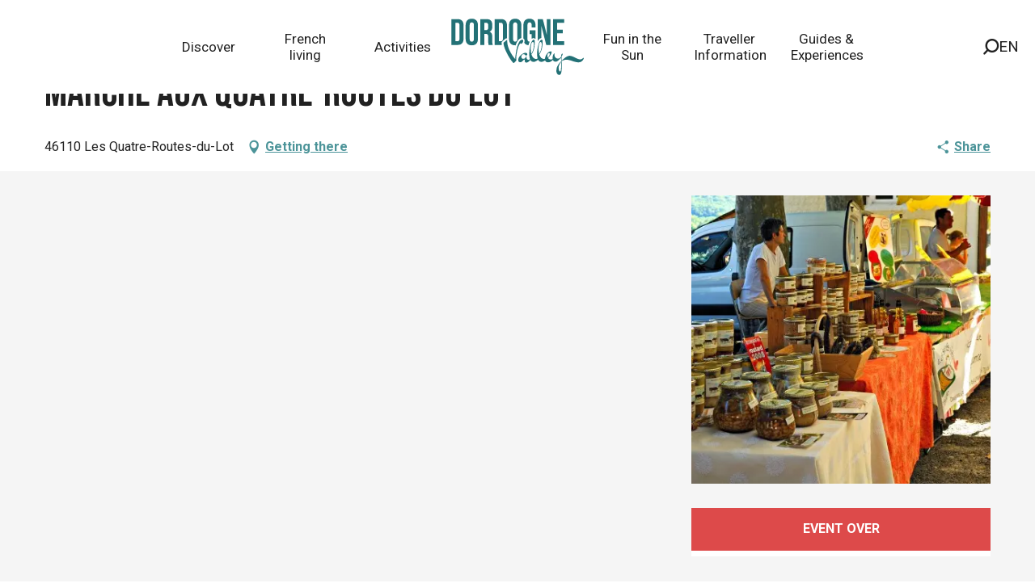

--- FILE ---
content_type: text/html; charset=UTF-8
request_url: https://www.visit-dordogne-valley.co.uk/offers/marche-aux-quatre-routes-du-lot-les-quatre-routes-du-lot-en-832235
body_size: 47132
content:
<!doctype html>
<html class="no-js" lang="en-GB"><head><script type="importmap">{"imports":{"jquery":"https:\/\/woody.cloudly.space\/app\/themes\/woody-theme\/src\/lib\/custom\/jquery@3.7.1.min.mjs","highcharts":"https:\/\/woody.cloudly.space\/app\/dist\/ot-dordogne\/addons\/woody-library\/static\/lib\/highcharts-12.1.2\/code\/es-modules\/masters\/highcharts.src.js","woody_library_filter":"https:\/\/woody.cloudly.space\/app\/dist\/ot-dordogne\/addons\/woody-library\/js\/filter.3dd4b7bece.js","woody_library_woody_component":"https:\/\/woody.cloudly.space\/app\/dist\/ot-dordogne\/addons\/woody-library\/js\/modules\/components\/woody-component.f868fc8be0.mjs","woody_library_woody_controller":"https:\/\/woody.cloudly.space\/app\/dist\/ot-dordogne\/addons\/woody-library\/js\/modules\/controllers\/woody-controller.2db0174bdc.mjs","woody_library_summary_map_manager":"https:\/\/woody.cloudly.space\/app\/dist\/ot-dordogne\/addons\/woody-library\/js\/modules\/managers\/summary\/summary-map-manager.84afb4d49a.mjs","woody_library_summary_accordion_manager":"https:\/\/woody.cloudly.space\/app\/dist\/ot-dordogne\/addons\/woody-library\/js\/modules\/managers\/summary\/summary-accordion-manager.9b68213f2a.mjs","woody_library_interactive_svg_component":"https:\/\/woody.cloudly.space\/app\/dist\/ot-dordogne\/addons\/woody-library\/js\/modules\/components\/interactive-svg\/interactive-svg-component.88c1dab784.mjs","woody_library_card_uniq_component":"https:\/\/woody.cloudly.space\/app\/dist\/ot-dordogne\/addons\/woody-library\/js\/modules\/components\/card\/card-uniq-component.c74c472f73.mjs","woody_library_card_toggler_component":"https:\/\/woody.cloudly.space\/app\/dist\/ot-dordogne\/addons\/woody-library\/js\/modules\/components\/card\/card-toggler-component.077fbca673.mjs","woody_library_card_slider_component":"https:\/\/woody.cloudly.space\/app\/dist\/ot-dordogne\/addons\/woody-library\/js\/modules\/components\/card\/card-slider-component.1fcbe821ee.mjs","woody_library_card_map_slider_component":"https:\/\/woody.cloudly.space\/app\/dist\/ot-dordogne\/addons\/woody-library\/js\/modules\/components\/card\/card-map-slider-component.mjs","woody_library_card_map_manager":"https:\/\/woody.cloudly.space\/app\/dist\/ot-dordogne\/addons\/woody-library\/js\/modules\/managers\/card\/card-map-manager.aa96fe0af2.mjs","woody_library_summary_controller":"https:\/\/woody.cloudly.space\/app\/dist\/ot-dordogne\/addons\/woody-library\/js\/modules\/controllers\/summary\/summary-controller.56dc30afe7.mjs","woody_library_focus_controller":"https:\/\/woody.cloudly.space\/app\/dist\/ot-dordogne\/addons\/woody-library\/js\/modules\/controllers\/focus\/focus-controller.779736d3ae.mjs","woody_library_focus_map_controller":"https:\/\/woody.cloudly.space\/app\/dist\/ot-dordogne\/addons\/woody-library\/js\/modules\/controllers\/focus\/focus-map-controller.fa756137c4.mjs","woody_library_focus_svg_controller":"https:\/\/woody.cloudly.space\/app\/dist\/ot-dordogne\/addons\/woody-library\/js\/modules\/controllers\/focus\/focus-svg-controller.e0e66f5917.mjs","woody_library_get_there_link_component":"https:\/\/woody.cloudly.space\/app\/dist\/ot-dordogne\/addons\/woody-library\/js\/modules\/components\/get-there\/get-there-link-component.236c7b036d.mjs","woody_library_reveal_component":"https:\/\/woody.cloudly.space\/app\/dist\/ot-dordogne\/addons\/woody-library\/js\/modules\/components\/reveal\/reveal-component.ae2427d122.mjs","woody_addon_touristicmaps_utils":"https:\/\/woody.cloudly.space\/app\/dist\/ot-dordogne\/addons\/woody-addon-touristicmaps\/js\/utils\/woody-addon-touristicmaps-utils.7b4d5b3788.mjs","woody_addon_touristicmaps_map_manager":"https:\/\/woody.cloudly.space\/app\/dist\/ot-dordogne\/addons\/woody-addon-touristicmaps\/js\/managers\/woody-addon-touristicmaps-map-manager.25def4f386.mjs","woody_addon_touristicmaps_map_component":"https:\/\/woody.cloudly.space\/app\/dist\/ot-dordogne\/addons\/woody-addon-touristicmaps\/js\/components\/woody-addon-touristicmaps-map-component.3be29cb99e.mjs","woody_addon_touristicmaps_map_control":"https:\/\/woody.cloudly.space\/app\/dist\/ot-dordogne\/addons\/woody-addon-touristicmaps\/js\/controls\/woody-addon-touristicmaps-map-control.3ad63029a2.mjs","woody_addon_touristicmaps_center_france_map_control":"https:\/\/woody.cloudly.space\/app\/dist\/ot-dordogne\/addons\/woody-addon-touristicmaps\/js\/controls\/woody-addon-touristicmaps-center-france-map-control.bfd154a095.mjs","woody_addon_touristicmaps_search_city_map_control":"https:\/\/woody.cloudly.space\/app\/dist\/ot-dordogne\/addons\/woody-addon-touristicmaps\/js\/controls\/woody-addon-touristicmaps-search-city-map-control.c837cfe0f5.mjs","woody_scrollytelling_controller":"https:\/\/woody.cloudly.space\/app\/dist\/ot-dordogne\/addons\/woody-addon-scrollytelling\/js\/controllers\/woody-scrollytelling-controller.b0b3becd69.mjs","woody_scrollytelling_menu_controller":"https:\/\/woody.cloudly.space\/app\/dist\/ot-dordogne\/addons\/woody-addon-scrollytelling\/js\/controllers\/woody-scrollytelling-menu-controller.50cfce8b7a.mjs","woody_scrollytelling_group_controller":"https:\/\/woody.cloudly.space\/app\/dist\/ot-dordogne\/addons\/woody-addon-scrollytelling\/js\/controllers\/woody-scrollytelling-group-controller.893fc29d3a.mjs","woody_addon_roadbook_global":"https:\/\/woody.cloudly.space\/app\/dist\/ot-dordogne\/addons\/woody-addon-roadbook\/js\/woody-addon-roadbook-global.bac59b597b.mjs","woody_addon_roadbook_elements":"https:\/\/woody.cloudly.space\/app\/dist\/ot-dordogne\/addons\/woody-addon-roadbook\/js\/woody-addon-roadbook-elements.1ebf10e34f.mjs","woody_addon_roadbook_tools":"https:\/\/woody.cloudly.space\/app\/dist\/ot-dordogne\/addons\/woody-addon-roadbook\/js\/woody-addon-roadbook-tools.4c62973343.mjs","woody_addon_roadbook_feed":"https:\/\/woody.cloudly.space\/app\/dist\/ot-dordogne\/addons\/woody-addon-roadbook\/js\/woody-addon-roadbook-feed.75f6c0ef11.mjs","woody_addon_roadbook_front":"https:\/\/woody.cloudly.space\/app\/dist\/ot-dordogne\/addons\/woody-addon-roadbook\/js\/woody-addon-roadbook-front.e97c97cdf2.mjs","woody_addon_roadbook_django":"https:\/\/woody.cloudly.space\/app\/dist\/ot-dordogne\/addons\/woody-addon-roadbook\/js\/woody-addon-roadbook-django.d8fae5bb70.mjs","woody_roadbook_sheet_list_controller":"https:\/\/woody.cloudly.space\/app\/dist\/ot-dordogne\/addons\/woody-addon-roadbook\/js\/controllers\/woody-roadbook-sheet-list-controller.a3aea218c2.mjs","woody_roadbook_map_global_controller":"https:\/\/woody.cloudly.space\/app\/dist\/ot-dordogne\/addons\/woody-addon-roadbook\/js\/controllers\/woody-roadbook-map-global-controller.ca5ca46b9e.mjs","woody_hawwwai_itinerary_elevation_chart_component":"https:\/\/woody.cloudly.space\/app\/dist\/ot-dordogne\/addons\/woody-addon-hawwwai\/js\/components\/woody-hawwwai-itinerary-elevation-chart-component.1b7e9b6c9a.mjs","woody_hawwwai_itinerary_reveal_controller":"https:\/\/woody.cloudly.space\/app\/dist\/ot-dordogne\/addons\/woody-addon-hawwwai\/js\/controllers\/woody-hawwwai-itinerary-reveal-controller.2d8a9d49dc.mjs","woody_hawwwai_itinerary_reveal_toggler_controller":"https:\/\/woody.cloudly.space\/app\/dist\/ot-dordogne\/addons\/woody-addon-hawwwai\/js\/controllers\/woody-hawwwai-itinerary-reveal-toggler-controller.26149551a6.mjs","woody_hawwwai_itinerary_pois_controller":"https:\/\/woody.cloudly.space\/app\/dist\/ot-dordogne\/addons\/woody-addon-hawwwai\/js\/controllers\/woody-hawwwai-itinerary-pois-controller.2dce389938.mjs","woody_lib_utils":"https:\/\/woody.cloudly.space\/app\/dist\/ot-dordogne\/addons\/woody-lib-utils\/js\/woody-lib-utils.93266841fa.mjs","woody_addon_search_engine_component":"https:\/\/woody.cloudly.space\/app\/dist\/ot-dordogne\/addons\/woody-addon-search\/js\/components\/woody-addon-search-engine-component.dc802f6a63.mjs","woody_addon_search_main":"https:\/\/woody.cloudly.space\/app\/dist\/ot-dordogne\/addons\/woody-addon-search\/js\/woody-addon-search-main.6ea2fe98ba.mjs","woody_addon_search_engine_input_component":"https:\/\/woody.cloudly.space\/app\/dist\/ot-dordogne\/addons\/woody-addon-search\/js\/components\/woody-addon-search-engine-input-component.1e6a90e877.mjs","woody_addon_search_engine_input_dropdown_component":"https:\/\/woody.cloudly.space\/app\/dist\/ot-dordogne\/addons\/woody-addon-search\/js\/components\/woody-addon-search-engine-input-dropdown-component.c7e89a83ab.mjs","woody_addon_search_engine_filters_component":"https:\/\/woody.cloudly.space\/app\/dist\/ot-dordogne\/addons\/woody-addon-search\/js\/components\/woody-addon-search-engine-filters-component.cc5fa80115.mjs","woody_addon_search_engine_results_component":"https:\/\/woody.cloudly.space\/app\/dist\/ot-dordogne\/addons\/woody-addon-search\/js\/components\/woody-addon-search-engine-results-component.7fe4b9df50.mjs","woody_addon_search_data_controller":"https:\/\/woody.cloudly.space\/app\/dist\/ot-dordogne\/addons\/woody-addon-search\/js\/controllers\/woody-addon-search-data-controller.a95f731a76.mjs","fuse.js":"https:\/\/woody.cloudly.space\/app\/dist\/ot-dordogne\/addons\/woody-addon-search\/static\/js\/fuse-v6.4.1\/fuse.esm.min.js","woody_addon_devtools_main":"https:\/\/woody.cloudly.space\/app\/dist\/ot-dordogne\/addons\/woody-addon-devtools\/js\/woody-addon-devtools-main.5ef617cfdb.mjs","woody_addon_devtools_tools":"https:\/\/woody.cloudly.space\/app\/dist\/ot-dordogne\/addons\/woody-addon-devtools\/js\/woody-addon-devtools-tools.54d58a68c5.mjs","woody_addon_devtools_color_palette":"https:\/\/woody.cloudly.space\/app\/dist\/ot-dordogne\/addons\/woody-addon-devtools\/js\/woody-addon-devtools-color-palette.a8a41da40b.mjs","woody_addon_devtools_style_shift":"https:\/\/woody.cloudly.space\/app\/dist\/ot-dordogne\/addons\/woody-addon-devtools\/js\/woody-addon-devtools-style-shift.c4f6081742.mjs","woody_addon_devtools_fake_touristic_sheet":"https:\/\/woody.cloudly.space\/app\/dist\/ot-dordogne\/addons\/woody-addon-devtools\/js\/woody-addon-devtools-fake-touristic-sheet.2cb516cd17.mjs","woody_addon_circuits_component":"https:\/\/woody.cloudly.space\/app\/dist\/ot-dordogne\/addons\/woody-addon-circuits\/js\/components\/woody-addon-circuits-component.4a6e8f9880.mjs","woody_addon_circuits_day_component":"https:\/\/woody.cloudly.space\/app\/dist\/ot-dordogne\/addons\/woody-addon-circuits\/js\/components\/woody-addon-circuits-day-component.1b03859ec2.mjs","woody_addon_circuits_day_map_manager":"https:\/\/woody.cloudly.space\/app\/dist\/ot-dordogne\/addons\/woody-addon-circuits\/js\/managers\/woody-addon-circuits-day-map-manager.b4b2246a61.mjs","woody_addon_sncfconnect_sheet":"https:\/\/woody.cloudly.space\/app\/dist\/ot-dordogne\/addons\/woody-addon-sncfconnect\/js\/woody-addon-sncfconnect-sheet.edd7575589.mjs","woody_addon_campaigns_blocks":"https:\/\/woody.cloudly.space\/app\/dist\/ot-dordogne\/addons\/woody-addon-claims\/js\/woody-addon-campaigns-blocks.cd7b0fdfb1.mjs","woody_addon_claims_blocks":"https:\/\/woody.cloudly.space\/app\/dist\/ot-dordogne\/addons\/woody-addon-claims\/js\/woody-addon-claims-blocks.d6b0ec349c.mjs","woody_addon_favorites_tools":"https:\/\/woody.cloudly.space\/app\/dist\/ot-dordogne\/addons\/woody-addon-favorites\/js\/woody-addon-favorites-tools.493a0ea33a.mjs","woody_addon_favorites_btn":"https:\/\/woody.cloudly.space\/app\/dist\/ot-dordogne\/addons\/woody-addon-favorites\/js\/woody-addon-favorites-btn.371d024552.mjs","woody_addon_favorites_cart":"https:\/\/woody.cloudly.space\/app\/dist\/ot-dordogne\/addons\/woody-addon-favorites\/js\/woody-addon-favorites-cart.76fc575ef3.mjs","woody_addon_favorites_sections":"https:\/\/woody.cloudly.space\/app\/dist\/ot-dordogne\/addons\/woody-addon-favorites\/js\/woody-addon-favorites-sections.3c8fc8f133.mjs"}}</script><title>Marché aux Quatre-Routes du Lot (Les Quatre-Routes-du-Lot) | Visit Dordogne Valley</title><script>window.globals={"ancestors":{"chapter1":"Offres SIT","chapter2":"FMA - March\u00e9 aux Quatre-Routes du Lot (Les Quatre-Routes-du-Lot) 832235","chapter3":null},"area":"main","current_lang":"en","current_locale":"en","current_locale_region":"en_GB","env":"prod","languages":["de","fr","en","es","nl"],"post_id":22479,"post_image":"https:\/\/api.cloudly.space\/resize\/crop\/1200\/627\/60\/aHR0cDovL2NkdDQ2Lm1lZGlhLnRvdXJpbnNvZnQuY29tL3VwbG9hZC9GTUFNSVAwNDZWNTBHUVZSLUdJTDgwMzAuanBn\/image.jpg","post_title":"FMA - March\u00e9 aux Quatre-Routes du Lot (Les Quatre-Routes-du-Lot) 832235","post_type":"touristic_sheet","post_modified":"2025-11-07 19:31:39+01:00","sheet_id":832235,"site_key":"ot-dordogne","tags":{"places":[],"seasons":[],"themes":[],"targets":[]},"woody_options_pages":{"search_url":105124,"disqus_instance_url":"https:\/\/vallee-dordogne.disqus.com\/embed.js","weather_url":0,"favorites_url":0},"search":{"api":{"uri":"https:\/\/api.tourism-system.com\/v2\/woody\/search\/en\/v2","args":{"size":15,"threshold":0.5}}},"tmaps":{"url_api":"https:\/\/api.touristicmaps.com\/lib\/mod.mjs","url_api_lazy":"https:\/\/api.touristicmaps.com\/lib\/lazy.mjs"},"hawwwai":{"sheet_options":{"nearby_distance_max":5000}},"sncfconnect":{"publisher":"raccourciagency","name":"ot-dordogne","date":"202406"}}</script><script>document.addEventListener("DOMContentLoaded",function(){document.querySelectorAll("a[href='#consentframework'],a[href='#cmp']").forEach(function(e){e.removeAttribute("target");e.setAttribute("href","javascript:window.Sddan.cmp.displayUI();")})});</script><!-- Privacy-friendly analytics by Plausible --><script async src="https://woody.cloudly.space/app/themes/ot-dordogne/src/js/custom/pa-rMq5crE4t_D4NzmixuuQV.js"></script><script>
  window.plausible=window.plausible||function(){(plausible.q=plausible.q||[]).push(arguments)},plausible.init=plausible.init||function(i){plausible.o=i||{}};
  plausible.init()
</script><link rel="preconnect" href="https://cache.consentframework.com" crossorigin><link rel="preconnect" href="https://choices.consentframework.com" crossorigin><link rel="preconnect" href="https://fonts.gstatic.com" crossorigin><link rel="preconnect" href="https://fonts.googleapis.com" crossorigin><link rel="preconnect" href="https://www.googletagmanager.com" crossorigin><link rel="preconnect" href="https://woody.cloudly.space" crossorigin><link rel="preconnect" href="https://api.cloudly.space" crossorigin><script>window.dataLayer=window.dataLayer?window.dataLayer:[];window.dataLayer.push({"event":"globals","data":{"env":"prod","site_key":"ot-dordogne","page":{"id_page":22479,"name":"FMA &#8211; March\u00e9 aux Quatre-Routes du Lot (Les Quatre-Routes-du-Lot) #832235","page_type":"touristic_sheet","tags":{"places":[],"seasons":[],"themes":[],"targets":[]}},"lang":"en","area":"main","rdbk":{"enable":false},"sheet":{"id_sheet":832235,"id_sit":"FMAMIP046V50V507","id_reservation":null,"name":"March\u00e9 aux Quatre-Routes du Lot - Les Quatre-Routes-du-Lot","type":"F\u00eates et Manifestations","bordereau":"FMA","city":"Les Quatre-Routes-du-Lot"}}});</script><script>(function(w,d,s,l,i) { w[l]=w[l]||[]; w[l].push({ 'gtm.start': new Date().getTime(),event: 'gtm.js' }); var f=d.getElementsByTagName(s)[0], j=d.createElement(s),dl=l!='dataLayer'? '&l='+l:''; j.async=true; j.src='https://www.googletagmanager.com/gtm.js?id='+i+dl; f.parentNode.insertBefore(j,f); })(window,document,'script','dataLayer','GTM-T52L8W');</script><link rel="canonical" href="https://www.visit-dordogne-valley.co.uk/offers/marche-aux-quatre-routes-du-lot-les-quatre-routes-du-lot-en-832235"/><meta charset="UTF-8"/><meta http-equiv="X-UA-Compatible" content="IE=edge"/><meta name="generator" content="Raccourci Agency - WP"/><meta name="viewport" content="width=device-width,initial-scale=1"/><meta name="robots" content="max-snippet:-1, max-image-preview:large, max-video-preview:-1"/><meta property="og:type" content="website"/><meta property="og:url" content="https://www.visit-dordogne-valley.co.uk/offers/marche-aux-quatre-routes-du-lot-les-quatre-routes-du-lot-en-832235"/><meta name="twitter:card" content="summary"/><meta property="og:site_name" content="Visit Dordogne Valley"/><meta property="og:locale" content="en_GB"/><meta property="og:locale:alternate" content="de_DE"/><meta property="og:locale:alternate" content="fr_FR"/><meta name="description" property="og:description" content=""/><meta property="og:title" content="Marché aux Quatre-Routes du Lot - Les Quatre-Routes-du-Lot"/><meta name="twitter:title" content="Marché aux Quatre-Routes du Lot - Les Quatre-Routes-du-Lot"/><meta name="twitter:description" content=""/><meta name="format-detection" content="telephone=no"/><meta property="og:image" content="https://api.cloudly.space/resize/crop/1200/627/60/aHR0cDovL2NkdDQ2Lm1lZGlhLnRvdXJpbnNvZnQuY29tL3VwbG9hZC9GTUFNSVAwNDZWNTBHUVZSLUdJTDgwMzAuanBn/image.jpg"/><meta name="twitter:image" content="https://api.cloudly.space/resize/crop/1024/512/60/aHR0cDovL2NkdDQ2Lm1lZGlhLnRvdXJpbnNvZnQuY29tL3VwbG9hZC9GTUFNSVAwNDZWNTBHUVZSLUdJTDgwMzAuanBn/image.jpg"/><meta name="thumbnail" content="https://api.cloudly.space/resize/crop/1200/1200/60/aHR0cDovL2NkdDQ2Lm1lZGlhLnRvdXJpbnNvZnQuY29tL3VwbG9hZC9GTUFNSVAwNDZWNTBHUVZSLUdJTDgwMzAuanBn/image.jpg"/><script type="application/ld+json" class="woody-schema-graph">{"@context":"https:\/\/schema.org","@graph":[{"@type":"WebSite","url":"https:\/\/www.visit-dordogne-valley.co.uk","name":"Visit Dordogne Valley","description":"","potentialAction":[{"@type":"SearchAction","target":"https:\/\/www.visit-dordogne-valley.co.uk\/?query={search_term_string}","query-input":"required name=search_term_string"}]},{"@type":"WebPage","url":"https:\/\/www.visit-dordogne-valley.co.uk\/offers\/marche-aux-quatre-routes-du-lot-les-quatre-routes-du-lot-en-832235","headline":"FMA \u2013 March\u00e9 aux Quatre-Routes du Lot (Les Quatre-Routes-du-Lot) #832235 | Visit Dordogne Valley","inLanguage":"en-GB","datePublished":"2025-11-07 18:31:39","dateModified":"2025-11-07 18:31:39","description":""}]}</script><style>img:is([sizes="auto" i], [sizes^="auto," i]) { contain-intrinsic-size: 3000px 1500px }</style><link rel="alternate" href="https://www.dordognetal.reise/angebote/marche-aux-quatre-routes-du-lot-les-quatre-routes-du-lot-de-832235" hreflang="de" /><link rel="alternate" href="https://www.vallee-dordogne.com/offres/marche-aux-quatre-routes-du-lot-les-quatre-routes-du-lot-fr-832235" hreflang="fr" /><link rel="alternate" href="https://www.visit-dordogne-valley.co.uk/offers/marche-aux-quatre-routes-du-lot-les-quatre-routes-du-lot-en-832235" hreflang="en" /><script>
window._wpemojiSettings = {"baseUrl":"https:\/\/s.w.org\/images\/core\/emoji\/16.0.1\/72x72\/","ext":".png","svgUrl":"https:\/\/s.w.org\/images\/core\/emoji\/16.0.1\/svg\/","svgExt":".svg","source":{"concatemoji":"https:\/\/www.visit-dordogne-valley.co.uk\/wp\/wp-includes\/js\/wp-emoji-release.min.js?ver=6.8.2"}};
/*! This file is auto-generated */
!function(s,n){var o,i,e;function c(e){try{var t={supportTests:e,timestamp:(new Date).valueOf()};sessionStorage.setItem(o,JSON.stringify(t))}catch(e){}}function p(e,t,n){e.clearRect(0,0,e.canvas.width,e.canvas.height),e.fillText(t,0,0);var t=new Uint32Array(e.getImageData(0,0,e.canvas.width,e.canvas.height).data),a=(e.clearRect(0,0,e.canvas.width,e.canvas.height),e.fillText(n,0,0),new Uint32Array(e.getImageData(0,0,e.canvas.width,e.canvas.height).data));return t.every(function(e,t){return e===a[t]})}function u(e,t){e.clearRect(0,0,e.canvas.width,e.canvas.height),e.fillText(t,0,0);for(var n=e.getImageData(16,16,1,1),a=0;a<n.data.length;a++)if(0!==n.data[a])return!1;return!0}function f(e,t,n,a){switch(t){case"flag":return n(e,"\ud83c\udff3\ufe0f\u200d\u26a7\ufe0f","\ud83c\udff3\ufe0f\u200b\u26a7\ufe0f")?!1:!n(e,"\ud83c\udde8\ud83c\uddf6","\ud83c\udde8\u200b\ud83c\uddf6")&&!n(e,"\ud83c\udff4\udb40\udc67\udb40\udc62\udb40\udc65\udb40\udc6e\udb40\udc67\udb40\udc7f","\ud83c\udff4\u200b\udb40\udc67\u200b\udb40\udc62\u200b\udb40\udc65\u200b\udb40\udc6e\u200b\udb40\udc67\u200b\udb40\udc7f");case"emoji":return!a(e,"\ud83e\udedf")}return!1}function g(e,t,n,a){var r="undefined"!=typeof WorkerGlobalScope&&self instanceof WorkerGlobalScope?new OffscreenCanvas(300,150):s.createElement("canvas"),o=r.getContext("2d",{willReadFrequently:!0}),i=(o.textBaseline="top",o.font="600 32px Arial",{});return e.forEach(function(e){i[e]=t(o,e,n,a)}),i}function t(e){var t=s.createElement("script");t.src=e,t.defer=!0,s.head.appendChild(t)}"undefined"!=typeof Promise&&(o="wpEmojiSettingsSupports",i=["flag","emoji"],n.supports={everything:!0,everythingExceptFlag:!0},e=new Promise(function(e){s.addEventListener("DOMContentLoaded",e,{once:!0})}),new Promise(function(t){var n=function(){try{var e=JSON.parse(sessionStorage.getItem(o));if("object"==typeof e&&"number"==typeof e.timestamp&&(new Date).valueOf()<e.timestamp+604800&&"object"==typeof e.supportTests)return e.supportTests}catch(e){}return null}();if(!n){if("undefined"!=typeof Worker&&"undefined"!=typeof OffscreenCanvas&&"undefined"!=typeof URL&&URL.createObjectURL&&"undefined"!=typeof Blob)try{var e="postMessage("+g.toString()+"("+[JSON.stringify(i),f.toString(),p.toString(),u.toString()].join(",")+"));",a=new Blob([e],{type:"text/javascript"}),r=new Worker(URL.createObjectURL(a),{name:"wpTestEmojiSupports"});return void(r.onmessage=function(e){c(n=e.data),r.terminate(),t(n)})}catch(e){}c(n=g(i,f,p,u))}t(n)}).then(function(e){for(var t in e)n.supports[t]=e[t],n.supports.everything=n.supports.everything&&n.supports[t],"flag"!==t&&(n.supports.everythingExceptFlag=n.supports.everythingExceptFlag&&n.supports[t]);n.supports.everythingExceptFlag=n.supports.everythingExceptFlag&&!n.supports.flag,n.DOMReady=!1,n.readyCallback=function(){n.DOMReady=!0}}).then(function(){return e}).then(function(){var e;n.supports.everything||(n.readyCallback(),(e=n.source||{}).concatemoji?t(e.concatemoji):e.wpemoji&&e.twemoji&&(t(e.twemoji),t(e.wpemoji)))}))}((window,document),window._wpemojiSettings);
</script><link rel='preload' as='style' onload='this.onload=null;this.rel="stylesheet"' id='addon-search-stylesheet-css' href='https://woody.cloudly.space/app/dist/ot-dordogne/addons/woody-addon-search/css/woody-addon-search.3c0e3d2c84.css?ver=3.1.30' media='screen' /><noscript><link rel='stylesheet' id='addon-search-stylesheet-css' href='https://woody.cloudly.space/app/dist/ot-dordogne/addons/woody-addon-search/css/woody-addon-search.3c0e3d2c84.css?ver=3.1.30' media='screen' /></noscript><link rel='preload' as='style' onload='this.onload=null;this.rel="stylesheet"' id='addon-touristicmaps-stylesheet-css' href='https://woody.cloudly.space/app/dist/ot-dordogne/addons/woody-addon-touristicmaps/css/woody-addon-touristicmaps.42aea2a6d2.css?ver=2.0.19' media='all' /><noscript><link rel='stylesheet' id='addon-touristicmaps-stylesheet-css' href='https://woody.cloudly.space/app/dist/ot-dordogne/addons/woody-addon-touristicmaps/css/woody-addon-touristicmaps.42aea2a6d2.css?ver=2.0.19' media='all' /></noscript><link rel='preload' as='style' onload='this.onload=null;this.rel="stylesheet"' id='addon-scrollytelling-stylesheet-css' href='https://woody.cloudly.space/app/dist/ot-dordogne/addons/woody-addon-scrollytelling/css/woody-addon-scrollytelling.ee9d3e51fb.css?ver=1.0.32' media='all' /><noscript><link rel='stylesheet' id='addon-scrollytelling-stylesheet-css' href='https://woody.cloudly.space/app/dist/ot-dordogne/addons/woody-addon-scrollytelling/css/woody-addon-scrollytelling.ee9d3e51fb.css?ver=1.0.32' media='all' /></noscript><link rel='preload' as='style' onload='this.onload=null;this.rel="stylesheet"' id='addon-hawwwai-stylesheet-css' href='https://woody.cloudly.space/app/dist/ot-dordogne/addons/woody-addon-hawwwai/css/front/woody-addon-hawwwai.ebf78ef83d.css?ver=3.4.101' media='all' /><noscript><link rel='stylesheet' id='addon-hawwwai-stylesheet-css' href='https://woody.cloudly.space/app/dist/ot-dordogne/addons/woody-addon-hawwwai/css/front/woody-addon-hawwwai.ebf78ef83d.css?ver=3.4.101' media='all' /></noscript><link rel='preload' as='style' onload='this.onload=null;this.rel="stylesheet"' id='addon-hawwwai-stylesheet-iti-css' href='https://woody.cloudly.space/app/dist/ot-dordogne/addons/woody-addon-hawwwai/css/front/woody-addon-hawwwai-iti.551a3c1b6d.css?ver=3.4.101' media='all' /><noscript><link rel='stylesheet' id='addon-hawwwai-stylesheet-iti-css' href='https://woody.cloudly.space/app/dist/ot-dordogne/addons/woody-addon-hawwwai/css/front/woody-addon-hawwwai-iti.551a3c1b6d.css?ver=3.4.101' media='all' /></noscript><link rel='preload' as='style' onload='this.onload=null;this.rel="stylesheet"' id='addon-campaigns-stylesheet-css' href='https://woody.cloudly.space/app/dist/ot-dordogne/addons/woody-addon-claims/css/woody-addon-campaigns.1a1f82fdef.css' media='all' /><noscript><link rel='stylesheet' id='addon-campaigns-stylesheet-css' href='https://woody.cloudly.space/app/dist/ot-dordogne/addons/woody-addon-claims/css/woody-addon-campaigns.1a1f82fdef.css' media='all' /></noscript><link rel='stylesheet' id='swiper-style-main-css' href='https://woody.cloudly.space/app/dist/ot-dordogne/static/swiper/swiper-bundle.css' media='screen' /><link rel='preload' as='style' onload='this.onload=null;this.rel="stylesheet"' id='google-font-bebasneue-css' href='https://fonts.googleapis.com/css?family=Bebas+Neue' media='all' /><noscript><link rel='stylesheet' id='google-font-bebasneue-css' href='https://fonts.googleapis.com/css?family=Bebas+Neue' media='all' /></noscript><link rel='preload' as='style' onload='this.onload=null;this.rel="stylesheet"' id='google-font-drsugiyama-css' href='https://fonts.googleapis.com/css?family=Dr+Sugiyama' media='all' /><noscript><link rel='stylesheet' id='google-font-drsugiyama-css' href='https://fonts.googleapis.com/css?family=Dr+Sugiyama' media='all' /></noscript><link rel='preload' as='style' onload='this.onload=null;this.rel="stylesheet"' id='google-font-roboto400700-css' href='https://fonts.googleapis.com/css?family=Roboto:400,700' media='all' /><noscript><link rel='stylesheet' id='google-font-roboto400700-css' href='https://fonts.googleapis.com/css?family=Roboto:400,700' media='all' /></noscript><link rel='stylesheet' id='main-stylesheet-chunk-0-css' href='https://woody.cloudly.space/app/dist/ot-dordogne/css/main_en_chunk_1.da6a4d8965.css' media='screen' /><link rel='stylesheet' id='main-stylesheet-chunk-1-css' href='https://woody.cloudly.space/app/dist/ot-dordogne/css/main_en_chunk_2.69ab392e60.css' media='screen' /><link rel='stylesheet' id='main-stylesheet-chunk-2-css' href='https://woody.cloudly.space/app/dist/ot-dordogne/css/main_en_chunk_3.1855561364.css' media='screen' /><link rel='preload' as='style' onload='this.onload=null;this.rel="stylesheet"' id='wicon-stylesheet-css' href='https://woody.cloudly.space/app/dist/ot-dordogne/css/wicon.e93c01f22e.css' media='screen' /><noscript><link rel='stylesheet' id='wicon-stylesheet-css' href='https://woody.cloudly.space/app/dist/ot-dordogne/css/wicon.e93c01f22e.css' media='screen' /></noscript><link rel='stylesheet' id='print-stylesheet-css' href='https://woody.cloudly.space/app/dist/ot-dordogne/css/print.f6f47df82d.css' media='print' /><script defer src="https://woody.cloudly.space/app/dist/ot-dordogne/addons/woody-addon-search/js/woody-addon-search.3155b7e4dc.js?ver=3.1.30" id="addon-search-javascripts-js"></script><script defer src="https://woody.cloudly.space/app/themes/woody-theme/src/js/static/obf.min.js?ver=2.3.159" id="obf-js"></script><script defer src="https://woody.cloudly.space/app/dist/ot-dordogne/addons/woody-addon-eskalad/js/events/eskalad.c2bde38840.js?ver=6.3.3" id="woody-addon-eskalad-js"></script><script defer src="https://woody.cloudly.space/app/dist/ot-dordogne/addons/woody-addon-eskalad/js/events/eskalad-page.5d2af865c3.js?ver=6.3.3" id="woody-addon-eskalad-page-js"></script><script id="jquery-js-before">
window.siteConfig = {"site_key":"ot-dordogne","login":"public_valleedordogne-tmp-migration_website","password":"d5ab25b240c00448015f05125f04b2c6","token":"NTFkOWQ1MjgwYzMyOlJVUUdWUTFXYlU1UkQxOVhVRlVMU3dCYVZWWlZUa2RmUlJ3SlVBTkhVMHhaREYxdFFsUUdTZzFCVnc9PTpVUVFGVzFZQVVBb0VVMUFDQlFWUUFWUUVCMTRBVmdJQUFGZFVEUVlIVVE0PQ==","mapProviderKeys":{"otmKey":"64ae6a42734a421cbd50f194c7404119f64d7cbda6e395e1c7f3fdc7059ed700","gmKey":"AIzaSyB8Fozhi1FKU8oWYJROw8_FgOCbn3wdrhs"},"api_url":"https:\/\/api.tourism-system.com","api_render_url":"https:\/\/api.tourism-system.com","current_lang":"en","current_season":null,"languages":["de","fr","en","es","nl"],"pll_options":{"browser":0,"rewrite":1,"hide_default":0,"force_lang":3,"redirect_lang":0,"media_support":1,"uninstall":0,"sync":["taxonomies"],"post_types":["touristic_sheet","short_link","woody_topic","tourtrip_step","woody_rdbk_leaflets","woody_rdbk_feeds","testimony","profile"],"taxonomies":["themes","places","seasons","targets","expression_category","profile_category","leaflet_category","visitor_category","accommodation_category","mobility_category","channel_category","trip_duration"],"domains":{"de":"https:\/\/www.dordognetal.reise","fr":"https:\/\/www.vallee-dordogne.com","en":"https:\/\/www.visit-dordogne-valley.co.uk","es":"https:\/\/es.ot-dordogne.wp.rc-prod.com","nl":"https:\/\/nl.ot-dordogne.wp.rc-prod.com"},"version":"3.5.4","first_activation":1544706023,"media":{"duplicate":0},"default_lang":"fr","previous_version":"3.5.3"}};
window.useLeafletLibrary=1;window.DrupalAngularConfig=window.DrupalAngularConfig || {};window.DrupalAngularConfig.mapProviderKeys={"otmKey":"64ae6a42734a421cbd50f194c7404119f64d7cbda6e395e1c7f3fdc7059ed700","gmKey":"AIzaSyB8Fozhi1FKU8oWYJROw8_FgOCbn3wdrhs"};
</script><script type="module" src="https://woody.cloudly.space/app/themes/woody-theme/src/lib/custom/jquery@3.7.1.min.mjs" id="jquery-js"></script><script defer src="https://woody.cloudly.space/app/themes/woody-theme/src/lib/custom/moment-with-locales@2.22.2.min.js" id="jsdelivr_moment-js"></script><script id="woody-addon-hawwwai-sheet-js-extra">
var __hw = {"SECTIONS.TOURISM.SHEET.PERIODS.TODAY":"Today","SECTIONS.TOURISM.SHEET.PERIODS.HAPPENING":"Happening","SECTIONS.TOURISM.SHEET.PERIODS.ENDED":"Over","SECTIONS.TOURISM.SHEET.PERIODS.ENDED_FOR_TODAY":"Over for today","SECTIONS.TOURISM.SHEET.PERIODS.FROM_TODAY":"From today ","SECTIONS.TOURISM.SHEET.PERIODS.FROM":"From","SECTIONS.TOURISM.SHEET.PERIODS.UNTIL_TODAY":"until today","SECTIONS.TOURISM.SHEET.PERIODS.TO":"to","SECTIONS.TOURISM.SHEET.PERIODS.UNTIL":"until","SECTIONS.TOURISM.SHEET.PERIODS.UNTIL_LONG":"until","SECTIONS.TOURISM.SHEET.PERIODS.ON":"On","SECTIONS.TOURISM.SHEET.PERIODS.OPENED":"Open","SECTIONS.TOURISM.SHEET.PERIODS.CLOSED":"Closed","SECTIONS.TOURISM.SHEET.PERIODS.CLOSEDFORTODAY":"Closed for today","SECTIONS.TOURISM.SHEET.PERIODS.UNDEFINED":"Unresolved hours","SECTIONS.TOURISM.SHEET.PERIODS.NOW":"Now","GLOBAL.TIMES.TO":"To"};
</script><script type="module" src="https://woody.cloudly.space/app/dist/ot-dordogne/addons/woody-addon-hawwwai/js/woody-addon-hawwwai-sheet.0c65dc8bba.mjs?ver=3.4.101" id="woody-addon-hawwwai-sheet-js"></script><script type="module" src="https://woody.cloudly.space/app/dist/ot-dordogne/addons/woody-addon-sncfconnect/js/woody-addon-sncfconnect.d1b379caef.mjs?ver=1.0.7" id="addon-sncfconnect-javascripts-js"></script><script defer src="https://woody.cloudly.space/app/dist/ot-dordogne/static/swiper/swiper-bundle.min.js?ver=12.0.2" id="jsdelivr_swiper-js"></script><script type="module" src="https://woody.cloudly.space/app/dist/ot-dordogne/addons/woody-addon-claims/js/woody-addon-claims.094619d2c3.mjs" id="addon-claims-javascripts-js"></script><script type="module" src="https://woody.cloudly.space/app/dist/ot-dordogne/addons/woody-addon-favorites/js/woody-addon-favorites.c46dfed72b.mjs" id="addon-favorites-javascripts-js"></script><script defer src="https://woody.cloudly.space/app/themes/woody-theme/src/lib/npm/flatpickr/dist/flatpickr.min.js?ver=4.5.7" id="jsdelivr_flatpickr-js"></script><script defer src="https://woody.cloudly.space/app/themes/woody-theme/src/lib/npm/flatpickr/dist/l10n/default.js?ver=4.5.7" id="jsdelivr_flatpickr_l10n-js"></script><script defer src="https://woody.cloudly.space/app/themes/woody-theme/src/lib/custom/nouislider@10.1.0.min.js" id="jsdelivr_nouislider-js"></script><script defer src="https://woody.cloudly.space/app/themes/woody-theme/src/lib/custom/lazysizes@4.1.2.min.js" id="jsdelivr_lazysizes-js"></script><script defer src="https://woody.cloudly.space/app/themes/woody-theme/src/lib/custom/moment-timezone-with-data.min.js" id="jsdelivr_moment_tz-js"></script><script defer src="https://woody.cloudly.space/app/themes/woody-theme/src/lib/custom/js.cookie@2.2.1.min.js" id="jsdelivr_jscookie-js"></script><script defer src="https://woody.cloudly.space/app/themes/woody-theme/src/lib/custom/rellax@1.10.1.min.js" id="jsdelivr_rellax-js"></script><script defer src="https://woody.cloudly.space/app/themes/woody-theme/src/lib/custom/iframeResizer@4.3.7.min.js?ver=4.3.7" id="jsdelivr_iframeresizer-js"></script><script defer src="https://woody.cloudly.space/app/themes/woody-theme/src/lib/npm/plyr/dist/plyr.min.js?ver=3.6.8" id="jsdelivr_plyr-js"></script><script defer src="https://woody.cloudly.space/wp/wp-includes/js/dist/hooks.min.js?ver=4d63a3d491d11ffd8ac6" id="wp-hooks-js"></script><script defer src="https://woody.cloudly.space/wp/wp-includes/js/dist/i18n.min.js?ver=5e580eb46a90c2b997e6" id="wp-i18n-js"></script><script defer src="https://woody.cloudly.space/app/themes/woody-theme/src/js/static/i18n-ltr.min.js?ver=2.3.159" id="wp-i18n-ltr-js"></script><script id="main-modules-js-extra">
var WoodyMainJsModules = {"jquery":{"path":"https:\/\/www.visit-dordogne-valley.co.uk\/app\/themes\/woody-theme\/src\/lib\/custom\/jquery@3.7.1.min.mjs"},"highcharts":{"path":"https:\/\/www.visit-dordogne-valley.co.uk\/app\/dist\/ot-dordogne\/addons\/woody-library\/static\/lib\/highcharts-12.1.2\/code\/es-modules\/masters\/highcharts.src.js"},"woody_library_filter":{"path":"https:\/\/www.visit-dordogne-valley.co.uk\/app\/dist\/ot-dordogne\/addons\/woody-library\/js\/filter.3dd4b7bece.js"},"woody_library_woody_component":{"path":"https:\/\/www.visit-dordogne-valley.co.uk\/app\/dist\/ot-dordogne\/addons\/woody-library\/js\/modules\/components\/woody-component.f868fc8be0.mjs"},"woody_library_woody_controller":{"path":"https:\/\/www.visit-dordogne-valley.co.uk\/app\/dist\/ot-dordogne\/addons\/woody-library\/js\/modules\/controllers\/woody-controller.2db0174bdc.mjs"},"woody_library_summary_map_manager":{"path":"https:\/\/www.visit-dordogne-valley.co.uk\/app\/dist\/ot-dordogne\/addons\/woody-library\/js\/modules\/managers\/summary\/summary-map-manager.84afb4d49a.mjs"},"woody_library_summary_accordion_manager":{"path":"https:\/\/www.visit-dordogne-valley.co.uk\/app\/dist\/ot-dordogne\/addons\/woody-library\/js\/modules\/managers\/summary\/summary-accordion-manager.9b68213f2a.mjs"},"woody_library_interactive_svg_component":{"path":"https:\/\/www.visit-dordogne-valley.co.uk\/app\/dist\/ot-dordogne\/addons\/woody-library\/js\/modules\/components\/interactive-svg\/interactive-svg-component.88c1dab784.mjs","component":"woody-interactive-svg"},"woody_library_card_uniq_component":{"path":"https:\/\/www.visit-dordogne-valley.co.uk\/app\/dist\/ot-dordogne\/addons\/woody-library\/js\/modules\/components\/card\/card-uniq-component.c74c472f73.mjs","component":"woody-card-uniq"},"woody_library_card_toggler_component":{"path":"https:\/\/www.visit-dordogne-valley.co.uk\/app\/dist\/ot-dordogne\/addons\/woody-library\/js\/modules\/components\/card\/card-toggler-component.077fbca673.mjs","component":"woody-card-toggler"},"woody_library_card_slider_component":{"path":"https:\/\/www.visit-dordogne-valley.co.uk\/app\/dist\/ot-dordogne\/addons\/woody-library\/js\/modules\/components\/card\/card-slider-component.1fcbe821ee.mjs","component":"woody-card-slider"},"woody_library_card_map_slider_component":{"path":"https:\/\/www.visit-dordogne-valley.co.uk\/app\/dist\/ot-dordogne\/addons\/woody-library\/js\/modules\/components\/card\/card-map-slider-component.mjs","component":"woody-card-map-slider"},"woody_library_card_map_manager":{"path":"https:\/\/www.visit-dordogne-valley.co.uk\/app\/dist\/ot-dordogne\/addons\/woody-library\/js\/modules\/managers\/card\/card-map-manager.aa96fe0af2.mjs"},"woody_library_summary_controller":{"path":"https:\/\/www.visit-dordogne-valley.co.uk\/app\/dist\/ot-dordogne\/addons\/woody-library\/js\/modules\/controllers\/summary\/summary-controller.56dc30afe7.mjs","controller":"woody_library_summary_controller"},"woody_library_focus_controller":{"path":"https:\/\/www.visit-dordogne-valley.co.uk\/app\/dist\/ot-dordogne\/addons\/woody-library\/js\/modules\/controllers\/focus\/focus-controller.779736d3ae.mjs","controller":"woody_library_focus_controller"},"woody_library_focus_map_controller":{"path":"https:\/\/www.visit-dordogne-valley.co.uk\/app\/dist\/ot-dordogne\/addons\/woody-library\/js\/modules\/controllers\/focus\/focus-map-controller.fa756137c4.mjs","controller":"woody_library_focus_map_controller"},"woody_library_focus_svg_controller":{"path":"https:\/\/www.visit-dordogne-valley.co.uk\/app\/dist\/ot-dordogne\/addons\/woody-library\/js\/modules\/controllers\/focus\/focus-svg-controller.e0e66f5917.mjs","controller":"woody_library_focus_svg_controller"},"woody_library_get_there_link_component":{"path":"https:\/\/www.visit-dordogne-valley.co.uk\/app\/dist\/ot-dordogne\/addons\/woody-library\/js\/modules\/components\/get-there\/get-there-link-component.236c7b036d.mjs","component":"woody-get-there-link"},"woody_library_reveal_component":{"path":"https:\/\/www.visit-dordogne-valley.co.uk\/app\/dist\/ot-dordogne\/addons\/woody-library\/js\/modules\/components\/reveal\/reveal-component.ae2427d122.mjs","component":"woody-reveal"},"woody_addon_touristicmaps_utils":{"path":"https:\/\/www.visit-dordogne-valley.co.uk\/app\/dist\/ot-dordogne\/addons\/woody-addon-touristicmaps\/js\/utils\/woody-addon-touristicmaps-utils.7b4d5b3788.mjs"},"woody_addon_touristicmaps_map_manager":{"path":"https:\/\/www.visit-dordogne-valley.co.uk\/app\/dist\/ot-dordogne\/addons\/woody-addon-touristicmaps\/js\/managers\/woody-addon-touristicmaps-map-manager.25def4f386.mjs"},"woody_addon_touristicmaps_map_component":{"path":"https:\/\/www.visit-dordogne-valley.co.uk\/app\/dist\/ot-dordogne\/addons\/woody-addon-touristicmaps\/js\/components\/woody-addon-touristicmaps-map-component.3be29cb99e.mjs","component":"woody-map"},"woody_addon_touristicmaps_map_control":{"path":"https:\/\/www.visit-dordogne-valley.co.uk\/app\/dist\/ot-dordogne\/addons\/woody-addon-touristicmaps\/js\/controls\/woody-addon-touristicmaps-map-control.3ad63029a2.mjs"},"woody_addon_touristicmaps_center_france_map_control":{"path":"https:\/\/www.visit-dordogne-valley.co.uk\/app\/dist\/ot-dordogne\/addons\/woody-addon-touristicmaps\/js\/controls\/woody-addon-touristicmaps-center-france-map-control.bfd154a095.mjs"},"woody_addon_touristicmaps_search_city_map_control":{"path":"https:\/\/www.visit-dordogne-valley.co.uk\/app\/dist\/ot-dordogne\/addons\/woody-addon-touristicmaps\/js\/controls\/woody-addon-touristicmaps-search-city-map-control.c837cfe0f5.mjs"},"woody_scrollytelling_controller":{"path":"https:\/\/www.visit-dordogne-valley.co.uk\/app\/dist\/ot-dordogne\/addons\/woody-addon-scrollytelling\/js\/controllers\/woody-scrollytelling-controller.b0b3becd69.mjs","controller":"woody_scrollytelling_controller"},"woody_scrollytelling_menu_controller":{"path":"https:\/\/www.visit-dordogne-valley.co.uk\/app\/dist\/ot-dordogne\/addons\/woody-addon-scrollytelling\/js\/controllers\/woody-scrollytelling-menu-controller.50cfce8b7a.mjs","controller":"woody_scrollytelling_menu_controller"},"woody_scrollytelling_group_controller":{"path":"https:\/\/www.visit-dordogne-valley.co.uk\/app\/dist\/ot-dordogne\/addons\/woody-addon-scrollytelling\/js\/controllers\/woody-scrollytelling-group-controller.893fc29d3a.mjs","controller":"woody_scrollytelling_group_controller"},"woody_addon_roadbook_global":{"path":"https:\/\/www.visit-dordogne-valley.co.uk\/app\/dist\/ot-dordogne\/addons\/woody-addon-roadbook\/js\/woody-addon-roadbook-global.bac59b597b.mjs"},"woody_addon_roadbook_elements":{"path":"https:\/\/www.visit-dordogne-valley.co.uk\/app\/dist\/ot-dordogne\/addons\/woody-addon-roadbook\/js\/woody-addon-roadbook-elements.1ebf10e34f.mjs"},"woody_addon_roadbook_tools":{"path":"https:\/\/www.visit-dordogne-valley.co.uk\/app\/dist\/ot-dordogne\/addons\/woody-addon-roadbook\/js\/woody-addon-roadbook-tools.4c62973343.mjs"},"woody_addon_roadbook_feed":{"path":"https:\/\/www.visit-dordogne-valley.co.uk\/app\/dist\/ot-dordogne\/addons\/woody-addon-roadbook\/js\/woody-addon-roadbook-feed.75f6c0ef11.mjs"},"woody_addon_roadbook_front":{"path":"https:\/\/www.visit-dordogne-valley.co.uk\/app\/dist\/ot-dordogne\/addons\/woody-addon-roadbook\/js\/woody-addon-roadbook-front.e97c97cdf2.mjs"},"woody_addon_roadbook_django":{"path":"https:\/\/www.visit-dordogne-valley.co.uk\/app\/dist\/ot-dordogne\/addons\/woody-addon-roadbook\/js\/woody-addon-roadbook-django.d8fae5bb70.mjs"},"woody_roadbook_sheet_list_controller":{"path":"https:\/\/www.visit-dordogne-valley.co.uk\/app\/dist\/ot-dordogne\/addons\/woody-addon-roadbook\/js\/controllers\/woody-roadbook-sheet-list-controller.a3aea218c2.mjs","controller":"woody_roadbook_sheet_list_controller"},"woody_roadbook_map_global_controller":{"path":"https:\/\/www.visit-dordogne-valley.co.uk\/app\/dist\/ot-dordogne\/addons\/woody-addon-roadbook\/js\/controllers\/woody-roadbook-map-global-controller.ca5ca46b9e.mjs","controller":"woody_roadbook_map_global_controller"},"woody_hawwwai_itinerary_elevation_chart_component":{"path":"https:\/\/www.visit-dordogne-valley.co.uk\/app\/dist\/ot-dordogne\/addons\/woody-addon-hawwwai\/js\/components\/woody-hawwwai-itinerary-elevation-chart-component.1b7e9b6c9a.mjs","component":"woody-hawwwai-itinerary-elevation-chart"},"woody_hawwwai_itinerary_reveal_controller":{"path":"https:\/\/www.visit-dordogne-valley.co.uk\/app\/dist\/ot-dordogne\/addons\/woody-addon-hawwwai\/js\/controllers\/woody-hawwwai-itinerary-reveal-controller.2d8a9d49dc.mjs","controller":"woody_hawwwai_itinerary_reveal_controller"},"woody_hawwwai_itinerary_reveal_toggler_controller":{"path":"https:\/\/www.visit-dordogne-valley.co.uk\/app\/dist\/ot-dordogne\/addons\/woody-addon-hawwwai\/js\/controllers\/woody-hawwwai-itinerary-reveal-toggler-controller.26149551a6.mjs","controller":"woody_hawwwai_itinerary_reveal_toggler_controller"},"woody_hawwwai_itinerary_pois_controller":{"path":"https:\/\/www.visit-dordogne-valley.co.uk\/app\/dist\/ot-dordogne\/addons\/woody-addon-hawwwai\/js\/controllers\/woody-hawwwai-itinerary-pois-controller.2dce389938.mjs","controller":"woody_hawwwai_itinerary_pois_controller"}};
</script><script type="module" src="https://woody.cloudly.space/app/dist/ot-dordogne/addons/woody-library/js/modules/main.9a249a7be1.mjs" id="main-modules-js"></script><script type="module" src="https://woody.cloudly.space/app/dist/ot-dordogne/js/main.9bc8f4998b.mjs" id="main-javascripts-js"></script><script>
            document.addEventListener("DOMContentLoaded", function() {
                var faviconLink = document.querySelector("link[rel='shortcut icon'], link[rel='icon']");
                if (faviconLink) {
                    faviconLink.href = "https://woody.cloudly.space/app/themes/ot-dordogne/src/favicon/favicon-en.png";
                } else {
                    var newFavicon = document.createElement("link");
                    newFavicon.rel = "shortcut icon";
                    newFavicon.href = "https://woody.cloudly.space/app/themes/ot-dordogne/src/favicon/favicon-en.png";
                    document.head.appendChild(newFavicon);
                }
            });
        </script><link rel="icon" type="image/x-icon" href="https://woody.cloudly.space/app/dist/ot-dordogne/favicon/favicon/favicon.e80f1dbf8b.ico"><link rel="icon" type="image/png" sizes="16x16" href="https://woody.cloudly.space/app/dist/ot-dordogne/favicon/favicon/favicon-16x16.aa918cddeb.png"><link rel="icon" type="image/png" sizes="32x32" href="https://woody.cloudly.space/app/dist/ot-dordogne/favicon/favicon/favicon-32x32.1ac5764e36.png"><link rel="icon" type="image/png" sizes="48x48" href="https://woody.cloudly.space/app/dist/ot-dordogne/favicon/favicon/favicon-48x48.b5fcbdf3d6.png"><link rel="apple-touch-icon" sizes="57x57" href="https://woody.cloudly.space/app/dist/ot-dordogne/favicon/favicon/apple-touch-icon-57x57.9409083c2f.png"><link rel="apple-touch-icon" sizes="60x60" href="https://woody.cloudly.space/app/dist/ot-dordogne/favicon/favicon/apple-touch-icon-60x60.1ca7188a6f.png"><link rel="apple-touch-icon" sizes="72x72" href="https://woody.cloudly.space/app/dist/ot-dordogne/favicon/favicon/apple-touch-icon-72x72.c376a2af16.png"><link rel="apple-touch-icon" sizes="76x76" href="https://woody.cloudly.space/app/dist/ot-dordogne/favicon/favicon/apple-touch-icon-76x76.6f2ea618a2.png"><link rel="apple-touch-icon" sizes="114x114" href="https://woody.cloudly.space/app/dist/ot-dordogne/favicon/favicon/apple-touch-icon-114x114.7d5c21982b.png"><link rel="apple-touch-icon" sizes="120x120" href="https://woody.cloudly.space/app/dist/ot-dordogne/favicon/favicon/apple-touch-icon-120x120.f75d66c497.png"><link rel="apple-touch-icon" sizes="144x144" href="https://woody.cloudly.space/app/dist/ot-dordogne/favicon/favicon/apple-touch-icon-144x144.fa026af59e.png"><link rel="apple-touch-icon" sizes="152x152" href="https://woody.cloudly.space/app/dist/ot-dordogne/favicon/favicon/apple-touch-icon-152x152.74e6384de1.png"><link rel="apple-touch-icon" sizes="167x167" href="https://woody.cloudly.space/app/dist/ot-dordogne/favicon/favicon/apple-touch-icon-167x167.3961c3285f.png"><link rel="apple-touch-icon" sizes="180x180" href="https://woody.cloudly.space/app/dist/ot-dordogne/favicon/favicon/apple-touch-icon-180x180.474f90987a.png"><link rel="apple-touch-icon" sizes="1024x1024" href="https://woody.cloudly.space/app/dist/ot-dordogne/favicon/favicon/apple-touch-icon-1024x1024.5bb6b5493f.png"></head><body class="wp-singular touristic_sheet-template-default single single-touristic_sheet postid-22479 wp-theme-woody-theme wp-child-theme-ot-dordogne prod apirender apirender-wordpress woody-hawwwai-sheet sheet-v2 sheet-fma">
            <noscript><iframe src="https://www.googletagmanager.com/ns.html?id=GTM-T52L8W" height="0" width="0" style="display:none;visibility:hidden"></iframe></noscript>
        
            
    
    <div class="main-wrapper flex-container flex-dir-column">
                                <div class="woody-component-headnavs">
    
    <a href="#" class="screen-reader-text skip-link woody-component-button primary normal" aria-label="Aller directement au contenu principal de la page">
     <span class="button-label"> Aller au contenu principal</span>
    </a>

    
                        <ul class="tools list-unstyled flex-container align-middle">
                                                                                                    <li class="search-tool"><div class="search-toggler-wrapper woody-component-esSearch-block">
    <span role="button" aria-label="Search" class="esSearch-button results-toggler" data-label="Search" title="Search" tabindex="0">
        <span class="wicon wicon-053-loupe-par-defaut search-icon"></span>
        <span class="button-label" data-label="Search"></span>
    </span>
</div>
</li>
                                                    <li class="lang_switcher-tool"><div class="woody-lang_switcher woody-lang_switcher-reveal tpl_01" data-label="Language" role="button" aria-label="Choix de la langue"><div class="lang_switcher-button" data-label="Language"  tabindex="0"><div class="en" data-lang="en">en</div></div></div></li>
                                            </ul>
            
    

            <header role="banner" class="woody-component-header tpl_03 site-header" data-click-open="true" data-disable-hover="true" data-dropdown-menu="data-dropdown-menu" data-sticky-container="data-sticky-container">
    <div class="main-menu-wrapper">
        <nav class="top-bar title-bar" id="main-menu" role="navigation">
            <ul class="menu dropdown horizontal align-center align-middle fullwidth-dropdowns">
                                                            <li class=" is-dropdown-submenu-parent">
                                                                <a class="menuLink" href="https://www.visit-dordogne-valley.co.uk/discover" target="_self" data-post-id="222293">
                                                                                                                                                                                                <span class="menuLink-title">Discover</span>
                                                                                                                                                </a>
                                                                                        <ul class="menu is-dropdown-submenu" data-link-parent="222293" data-title="Discover" aria-expanded="false">
                                    <li class="grid-container"><span class="menuPart-title"><a href="https://www.visit-dordogne-valley.co.uk/discover">                Discover
                </a></span><div class="grid_2col_tpl_02 grid-x align-top  grid-padding-x grid-padding-y"><div class="cell large-8 xmedium-down-order-9"><div class="grid_3col_tpl_01 grid-x medium-up-3 align-center align-top  grid-padding-x grid-padding-y"><div class="cell small-down-order-9"><div class="woody-component woody-component-nav-item-list tpl_01 "><a   href="https://www.visit-dordogne-valley.co.uk/natural-and-cultural-heritage/cultural-heritage/villages-to-visit/plus-beaux-villages-de-france" data-post-id="319363" target="_self"><div class="menuLink-titles"><div class="menuLink-texts has-title"><span class="menuLink-title block-span">Plus Beaux Villages de France</span></div></div></a><ul class="children-links"><li class="children-item"><a class="children-link" href="https://www.visit-dordogne-valley.co.uk/natural-and-cultural-heritage/top-10-places-to-visit/villages-to-visit/plus-beaux-villages-de-france/219278" data-post-id="219278" target="_self"><div class="menuLink-titles"><div class="menuLink-texts has-title"><span class="menuLink-title block-span">Castelnaud-la-Chapelle</span></div></div></a></li><li class="children-item"><a class="children-link" href="https://www.visit-dordogne-valley.co.uk/discover/cultural-heritage/villages-to-visit/collonges-la-rouge" data-post-id="212745" target="_self"><div class="menuLink-titles"><div class="menuLink-texts has-title"><span class="menuLink-title block-span">Collonges-la-Rouge</span></div></div></a></li><li class="children-item"><a class="children-link" href="https://www.visit-dordogne-valley.co.uk/discover/cultural-heritage/villages-to-visit/la-roque-gageac" data-post-id="212760" target="_self"><div class="menuLink-titles"><div class="menuLink-texts has-title"><span class="menuLink-title block-span">La Roque-Gageac</span></div></div></a></li><li class="children-item"><a class="children-link" href="https://www.visit-dordogne-valley.co.uk/discover/cultural-heritage/villages-to-visit/martel" data-post-id="212766" target="_self"><div class="menuLink-titles"><div class="menuLink-texts has-title"><span class="menuLink-title block-span">Martel</span></div></div></a></li><li class="children-item"><a class="children-link" href="https://www.visit-dordogne-valley.co.uk/discover/cultural-heritage/villages-to-visit/rocamadour" data-post-id="212740" target="_self"><div class="menuLink-titles"><div class="menuLink-texts has-title"><span class="menuLink-title block-span">Rocamadour</span></div></div></a></li><li class="children-item"><a class="children-link" href="https://www.visit-dordogne-valley.co.uk/saint-robert" data-post-id="216779" target="_self"><div class="menuLink-titles"><div class="menuLink-texts has-title"><span class="menuLink-title block-span">Saint-Robert</span></div></div></a></li></ul></div></div><div class="cell small-down-order-9"><div class="woody-component woody-component-nav-item-list tpl_01 "><a   href="https://www.visit-dordogne-valley.co.uk/natural-and-cultural-heritage/top-10-places-to-visit/villages-to-visit/cities" data-post-id="330553" target="_self"><div class="menuLink-titles"><div class="menuLink-texts has-title"><span class="menuLink-title block-span">Cities</span></div></div></a><ul class="children-links"><li class="children-item"><a class="children-link" href="https://www.visit-dordogne-valley.co.uk/natural-and-cultural-heritage/top-10-places-to-visit/villages-to-visit/cities/bergerac-the-town" data-post-id="219545" target="_self"><div class="menuLink-titles"><div class="menuLink-texts has-title"><span class="menuLink-title block-span">Bergerac</span></div></div></a></li><li class="children-item"><a class="children-link" href="https://www.visit-dordogne-valley.co.uk/natural-and-cultural-heritage/top-10-places-to-visit/villages-to-visit/cities/brive" data-post-id="220971" target="_self"><div class="menuLink-titles"><div class="menuLink-texts has-title"><span class="menuLink-title block-span">Brive-la-Gaillarde</span></div></div></a></li><li class="children-item"><a class="children-link" href="https://www.visit-dordogne-valley.co.uk/natural-and-cultural-heritage/top-10-places-to-visit/villages-to-visit/cities/perigueux" data-post-id="220014" target="_self"><div class="menuLink-titles"><div class="menuLink-texts has-title"><span class="menuLink-title block-span">Périgueux</span></div></div></a></li><li class="children-item"><a class="children-link" href="https://www.visit-dordogne-valley.co.uk/discover/cultural-heritage/villages-to-visit-in-2018/saint-cere" data-post-id="212803" target="_self"><div class="menuLink-titles"><div class="menuLink-texts has-title"><span class="menuLink-title block-span">Saint-Céré</span></div></div></a></li><li class="children-item"><a class="children-link" href="https://www.visit-dordogne-valley.co.uk/discover/cultural-heritage/villages-to-visit/sarlat-la-caneda" data-post-id="212752" target="_self"><div class="menuLink-titles"><div class="menuLink-texts has-title"><span class="menuLink-title block-span">Sarlat-la-Canéda</span></div></div></a></li><li class="children-item"><a class="children-link" href="https://www.visit-dordogne-valley.co.uk/discover/cultural-heritage/villages-to-visit-in-2018/souillac-sur-dordogne" data-post-id="212798" target="_self"><div class="menuLink-titles"><div class="menuLink-texts has-title"><span class="menuLink-title block-span">Souillac-sur-Dordogne</span></div></div></a></li></ul></div></div><div class="cell small-down-order-9"><div class="woody-component woody-component-nav-item-list tpl_01 "><a   href="https://www.visit-dordogne-valley.co.uk/discover/natural-heritage/prehistoric-caves" data-post-id="222161" target="_self"><div class="menuLink-titles"><div class="menuLink-texts has-title"><span class="menuLink-title block-span">Caves and Prehistory</span></div></div></a><ul class="children-links"><li class="children-item"><a class="children-link" href="https://www.visit-dordogne-valley.co.uk/discover/natural-heritage/prehistoric-caves/lascaux-0" data-post-id="212833" target="_self"><div class="menuLink-titles"><div class="menuLink-texts has-title"><span class="menuLink-title block-span">Lascaux</span></div></div></a></li><li class="children-item"><a class="children-link" href="https://www.visit-dordogne-valley.co.uk/discover/natural-heritage/prehistoric-caves/gouffre-padirac" data-post-id="212838" target="_self"><div class="menuLink-titles"><div class="menuLink-texts has-title"><span class="menuLink-title block-span">Le Gouffre de Padirac</span></div></div></a></li><li class="children-item"><a class="children-link" href="https://www.visit-dordogne-valley.co.uk/natural-and-cultural-heritage/natural-heritage/caves-and-prehistory/the-national-prehistory-museum" data-post-id="320307" target="_self"><div class="menuLink-titles"><div class="menuLink-texts has-title"><span class="menuLink-title block-span">The National Prehistory Museum</span></div></div></a></li><li class="children-item"><a class="children-link" href="https://www.visit-dordogne-valley.co.uk/natural-and-cultural-heritage/natural-heritage/caves-and-prehistory/les-eyzies" data-post-id="320262" target="_self"><div class="menuLink-titles"><div class="menuLink-texts has-title"><span class="menuLink-title block-span">Les Eyzies</span></div></div></a></li></ul></div></div><div class="cell small-down-order-9"><div class="woody-component woody-component-nav-item-list tpl_01 "><a   href="https://www.visit-dordogne-valley.co.uk/natural-and-cultural-heritage/top-10-places-to-visit/the-land-of-1001-castles" data-post-id="320321" target="_self"><div class="menuLink-titles"><div class="menuLink-texts has-title"><span class="menuLink-title block-span">The Land of 1001 Castles</span></div></div></a><ul class="children-links"><li class="children-item"><a class="children-link" href="https://www.visit-dordogne-valley.co.uk/natural-and-cultural-heritage/top-10-places-to-visit/the-land-of-1001-castles/chateau-de-beynac" data-post-id="315997" target="_self"><div class="menuLink-titles"><div class="menuLink-texts has-title"><span class="menuLink-title block-span">Château de Beynac</span></div></div></a></li><li class="children-item"><a class="children-link" href="https://www.visit-dordogne-valley.co.uk/natural-and-cultural-heritage/cultural-heritage/the-land-of-1001-castles/chateau-de-val" data-post-id="316459" target="_self"><div class="menuLink-titles"><div class="menuLink-texts has-title"><span class="menuLink-title block-span">Château de Val</span></div></div></a></li><li class="children-item"><a class="children-link" href="https://www.visit-dordogne-valley.co.uk/natural-and-cultural-heritage/top-10-places-to-visit/the-land-of-1001-castles/chateau-de-castelnaud" data-post-id="316193" target="_self"><div class="menuLink-titles"><div class="menuLink-texts has-title"><span class="menuLink-title block-span">Château de Castelnaud</span></div></div></a></li><li class="children-item"><a class="children-link" href="https://www.visit-dordogne-valley.co.uk/natural-and-cultural-heritage/top-10-places-to-visit/the-land-of-1001-castles/chateau-de-biron" data-post-id="318148" target="_self"><div class="menuLink-titles"><div class="menuLink-texts has-title"><span class="menuLink-title block-span">Château de Biron</span></div></div></a></li><li class="children-item"><a class="children-link" href="https://www.visit-dordogne-valley.co.uk/natural-and-cultural-heritage/top-10-places-to-visit/the-land-of-1001-castles/chateau-de-pompadour" data-post-id="317084" target="_self"><div class="menuLink-titles"><div class="menuLink-texts has-title"><span class="menuLink-title block-span">Château de Pompadour</span></div></div></a></li><li class="children-item"><a class="children-link" href="https://www.visit-dordogne-valley.co.uk/natural-and-cultural-heritage/top-10-places-to-visit/the-land-of-1001-castles/chateau-des-milandes-8" data-post-id="319420" target="_self"><div class="menuLink-titles"><div class="menuLink-texts has-title"><span class="menuLink-title block-span">Château des Milandes</span></div></div></a></li><li class="children-item"><a class="children-link" href="https://www.visit-dordogne-valley.co.uk/discover/cultural-heritage/land-of-1001-castles/chateau-de-castelnau-bretenoux" data-post-id="212714" target="_self"><div class="menuLink-titles"><div class="menuLink-texts has-title"><span class="menuLink-title block-span">Château de Castelnau-Bretenoux</span></div></div></a></li><li class="children-item"><a class="children-link" href="https://www.visit-dordogne-valley.co.uk/discover/cultural-heritage/land-of-1001-castles/les-tours-de-merle" data-post-id="212732" target="_self"><div class="menuLink-titles"><div class="menuLink-texts has-title"><span class="menuLink-title block-span">Les Tours de Merle</span></div></div></a></li></ul></div></div><div class="cell small-down-order-9"><div class="woody-component woody-component-nav-item-list tpl_01 "><a   href="https://www.visit-dordogne-valley.co.uk/discover/natural-heritage/the-dordogne-river" data-post-id="223014" target="_self"><div class="menuLink-titles"><div class="menuLink-texts has-title"><span class="menuLink-title block-span">The Dordogne River</span></div></div></a></div></div><div class="cell small-down-order-9"><div class="woody-component woody-component-nav-item-list tpl_01 "><a   href="https://www.visit-dordogne-valley.co.uk/discover/natural-heritage/viewpoints" data-post-id="209911" target="_self"><div class="menuLink-titles"><div class="menuLink-texts has-title"><span class="menuLink-title block-span">Viewpoints</span></div></div></a></div></div></div></div><div class="cell large-4 xmedium-down-order-9"><div class="woody-component woody-component-focus tpl_118 no-sessions" data-equalizer="data-equalizer"><div
        class="woody_base_grid_wrapper max-width-grid-cards-1" ><div class="woody_bases_grid tpl_101 align-center grid-x " data-equalizer="data-equalizer" role="list"><div class="cell " role="listitem"><div class="card overlayedCard isRel tpl_04 basic_page ratio_10_16"  data-postid="222293"  data-card-path="overlayed_card/tpl_04" data-card-display-options="&#x7B;&quot;display_elements&quot;&#x3A;&#x5B;&quot;pretitle&quot;,&quot;subtitle&quot;,&quot;description&quot;&#x5D;,&quot;display_button&quot;&#x3A;null&#x7D;"><a class="card-link" href="https&#x3A;&#x2F;&#x2F;www.visit-dordogne-valley.co.uk&#x2F;discover" target="_self"><figure aria-label="435 Chateau De Beynac Dans L Ombre Declicdecolle" itemscope itemtype="http://schema.org/ImageObject"  class="isRel imageObject 1 cardMediaWrapper"
    ><noscript><img class="imageObject-img img-responsive a42-ac-replace-img" src="https://woody.cloudly.space/app/uploads/ot-dordogne/2023/09/thumbs/435_chateau_de_beynac_dans_l_ombre_DeclicDecolle-640x1024.webp" alt="435 Chateau De Beynac Dans L Ombre Declicdecolle" itemprop="thumbnail"/></noscript><img class="imageObject-img img-responsive lazyload a42-ac-replace-img" src="https://woody.cloudly.space/app/themes/woody-theme/src/img/blank/ratio_10_16.webp" data-src="https://woody.cloudly.space/app/uploads/ot-dordogne/2023/09/thumbs/435_chateau_de_beynac_dans_l_ombre_DeclicDecolle-640x1024.webp" data-sizes="auto" data-srcset="https://woody.cloudly.space/app/uploads/ot-dordogne/2023/09/thumbs/435_chateau_de_beynac_dans_l_ombre_DeclicDecolle-360x576.webp 360w, https://woody.cloudly.space/app/uploads/ot-dordogne/2023/09/thumbs/435_chateau_de_beynac_dans_l_ombre_DeclicDecolle-640x1024.webp 640w, https://woody.cloudly.space/app/uploads/ot-dordogne/2023/09/thumbs/435_chateau_de_beynac_dans_l_ombre_DeclicDecolle-1200x1920.webp 1200w" alt="435 Chateau De Beynac Dans L Ombre Declicdecolle" itemprop="thumbnail"/><meta itemprop="datePublished" content="2023-09-29 08:57:07"><span class="hide imageObject-description" itemprop="description" data-nosnippet>435 Chateau De Beynac Dans L Ombre Declicdecolle</span><figcaption class="imageObject-caption flex-container align-middle isAbs bottom left hide" data-nosnippet><span class="imageObject-icon copyright-icon flex-container align-center align-middle">©</span><span class="imageObject-text imageObject-description" itemprop="caption">435 Chateau De Beynac Dans L Ombre Declicdecolle</span></figcaption></figure><div class="card-section fcbCol toprightbox"><div class="card-titles"><div class="card-texts has-title has-subtitle has-desc"><span class="card-title block-span">Discover</span><span class="card-subtitle block-span">Natural and Cultural Heritage</span><div class="card-description">The essence of the Dordogne Valley
Birthplace of humanity, conquered by Romans, coveted by the English in the Middle Ages, the Dordogne Valley ticks all the boxes:  a pleasant...</div></div></div></div></a></div></div><div class="cell " role="listitem"><div class="card overlayedCard isRel tpl_04 basic_page ratio_10_16"  data-postid="319363"  data-card-path="overlayed_card/tpl_04" data-card-display-options="&#x7B;&quot;display_elements&quot;&#x3A;&#x5B;&quot;pretitle&quot;,&quot;subtitle&quot;,&quot;description&quot;&#x5D;,&quot;display_button&quot;&#x3A;null&#x7D;"><a class="card-link" href="https&#x3A;&#x2F;&#x2F;www.visit-dordogne-valley.co.uk&#x2F;natural-and-cultural-heritage&#x2F;cultural-heritage&#x2F;villages-to-visit&#x2F;plus-beaux-villages-de-france" target="_self"><figure aria-label="BEAULIEU" itemscope itemtype="http://schema.org/ImageObject"  class="isRel imageObject 1 cardMediaWrapper"
    ><noscript><img class="imageObject-img img-responsive a42-ac-replace-img" src="https://woody.cloudly.space/app/uploads/ot-dordogne/2024/06/thumbs/02260-OTVD-CC-BY-NCChristophe-Bouthe-Vent-d-Autan.jpg-1920px-640x1024.webp" alt="BEAULIEU" itemprop="thumbnail"/></noscript><img class="imageObject-img img-responsive lazyload a42-ac-replace-img" src="https://woody.cloudly.space/app/themes/woody-theme/src/img/blank/ratio_10_16.webp" data-src="https://woody.cloudly.space/app/uploads/ot-dordogne/2024/06/thumbs/02260-OTVD-CC-BY-NCChristophe-Bouthe-Vent-d-Autan.jpg-1920px-640x1024.webp" data-sizes="auto" data-srcset="https://woody.cloudly.space/app/uploads/ot-dordogne/2024/06/thumbs/02260-OTVD-CC-BY-NCChristophe-Bouthe-Vent-d-Autan.jpg-1920px-360x576.webp 360w, https://woody.cloudly.space/app/uploads/ot-dordogne/2024/06/thumbs/02260-OTVD-CC-BY-NCChristophe-Bouthe-Vent-d-Autan.jpg-1920px-640x1024.webp 640w, https://woody.cloudly.space/app/uploads/ot-dordogne/2024/06/thumbs/02260-OTVD-CC-BY-NCChristophe-Bouthe-Vent-d-Autan.jpg-1920px-1200x1920.webp 1200w" alt="BEAULIEU" itemprop="thumbnail"/><meta itemprop="datePublished" content="2024-06-07 13:25:16"><span class="hide imageObject-description" itemprop="description" data-nosnippet>BEAULIEU</span><figcaption class="imageObject-caption flex-container align-middle isAbs bottom left hide" data-nosnippet><span class="imageObject-icon copyright-icon flex-container align-center align-middle">©</span><span class="imageObject-text imageObject-description" itemprop="caption">BEAULIEU</span><span class="imageObject-text separator">|</span><span class="imageObject-text imageObject-author" itemprop="copyrightHolder">Christophe Bouthé - Vent d'Autan</span></figcaption></figure><div class="card-section fcbCol toprightbox"><div class="card-titles"><div class="card-texts has-title has-subtitle has-desc"><span class="card-title block-span">Plus Beaux Villages de France</span><span class="card-subtitle block-span">Icons of Timeless Charm</span><div class="card-description">In order to be classified as one of the &#8220;Most Beautiful Villages of France&#8221; more than just aesthetic appeal is required.
Each village must meet strict criteria,...</div></div></div></div></a></div></div><div class="cell " role="listitem"><div class="card overlayedCard isRel tpl_04 basic_page ratio_10_16"  data-postid="219278"  data-card-path="overlayed_card/tpl_04" data-card-display-options="&#x7B;&quot;display_elements&quot;&#x3A;&#x5B;&quot;pretitle&quot;,&quot;subtitle&quot;,&quot;description&quot;&#x5D;,&quot;display_button&quot;&#x3A;null&#x7D;"><a class="card-link" href="https&#x3A;&#x2F;&#x2F;www.visit-dordogne-valley.co.uk&#x2F;natural-and-cultural-heritage&#x2F;top-10-places-to-visit&#x2F;villages-to-visit&#x2F;plus-beaux-villages-de-france&#x2F;219278" target="_self"><figure aria-label="220 Castelnaud La Chapelle Luc.fauret.photographe Expireson 2025 01 01 1" itemscope itemtype="http://schema.org/ImageObject"  class="isRel imageObject 1 cardMediaWrapper"
    ><noscript><img class="imageObject-img img-responsive a42-ac-replace-img" src="https://woody.cloudly.space/app/uploads/ot-dordogne/2023/09/thumbs/220_castelnaud_la_chapelle_Luc.Fauret.photographe_expiresOn-2025-01-01_1-640x1024.webp" alt="220 Castelnaud La Chapelle Luc.fauret.photographe Expireson 2025 01 01 1" itemprop="thumbnail"/></noscript><img class="imageObject-img img-responsive lazyload a42-ac-replace-img" src="https://woody.cloudly.space/app/themes/woody-theme/src/img/blank/ratio_10_16.webp" data-src="https://woody.cloudly.space/app/uploads/ot-dordogne/2023/09/thumbs/220_castelnaud_la_chapelle_Luc.Fauret.photographe_expiresOn-2025-01-01_1-640x1024.webp" data-sizes="auto" data-srcset="https://woody.cloudly.space/app/uploads/ot-dordogne/2023/09/thumbs/220_castelnaud_la_chapelle_Luc.Fauret.photographe_expiresOn-2025-01-01_1-360x576.webp 360w, https://woody.cloudly.space/app/uploads/ot-dordogne/2023/09/thumbs/220_castelnaud_la_chapelle_Luc.Fauret.photographe_expiresOn-2025-01-01_1-640x1024.webp 640w, https://woody.cloudly.space/app/uploads/ot-dordogne/2023/09/thumbs/220_castelnaud_la_chapelle_Luc.Fauret.photographe_expiresOn-2025-01-01_1-1200x1920.webp 1200w" alt="220 Castelnaud La Chapelle Luc.fauret.photographe Expireson 2025 01 01 1" itemprop="thumbnail"/><meta itemprop="datePublished" content="2023-09-22 15:25:43"><span class="hide imageObject-description" itemprop="description" data-nosnippet>220 Castelnaud La Chapelle Luc.fauret.photographe Expireson 2025 01 01 1</span><figcaption class="imageObject-caption flex-container align-middle isAbs bottom left hide" data-nosnippet><span class="imageObject-icon copyright-icon flex-container align-center align-middle">©</span><span class="imageObject-text imageObject-description" itemprop="caption">220 Castelnaud La Chapelle Luc.fauret.photographe Expireson 2025 01 01 1</span></figcaption></figure><div class="card-section fcbCol toprightbox"><div class="card-titles"><div class="card-texts has-title has-subtitle has-desc"><span class="card-title block-span">Castelnaud-la-Chapelle</span><span class="card-subtitle block-span">A medieval fortress above the Dordogne River</span><div class="card-description">One of the &#8220;Most Beautiful Villages of France&#8220;, charming Castelnaud-la-Chapelle is home to an impressive medieval fortress and war museum.
</div></div></div></div></a></div></div><div class="cell " role="listitem"><div class="card overlayedCard isRel tpl_04 basic_page ratio_10_16"  data-postid="212745"  data-card-path="overlayed_card/tpl_04" data-card-display-options="&#x7B;&quot;display_elements&quot;&#x3A;&#x5B;&quot;pretitle&quot;,&quot;subtitle&quot;,&quot;description&quot;&#x5D;,&quot;display_button&quot;&#x3A;null&#x7D;"><a class="card-link" href="https&#x3A;&#x2F;&#x2F;www.visit-dordogne-valley.co.uk&#x2F;discover&#x2F;cultural-heritage&#x2F;villages-to-visit&#x2F;collonges-la-rouge" target="_self"><figure aria-label="Toujours le vol de se matin sur #collongeslarouge en #correze vu" itemscope itemtype="http://schema.org/ImageObject"  class="isRel imageObject 1 cardMediaWrapper"
    ><noscript><img class="imageObject-img img-responsive a42-ac-replace-img" src="https://woody.cloudly.space/app/uploads/ot-dordogne/2020/01/thumbs/collonges800-640x1024.webp" alt="collonges800.jpg" itemprop="thumbnail"/></noscript><img class="imageObject-img img-responsive lazyload a42-ac-replace-img" src="https://woody.cloudly.space/app/themes/woody-theme/src/img/blank/ratio_10_16.webp" data-src="https://woody.cloudly.space/app/uploads/ot-dordogne/2020/01/thumbs/collonges800-640x1024.webp" data-sizes="auto" data-srcset="https://woody.cloudly.space/app/uploads/ot-dordogne/2020/01/thumbs/collonges800-360x576.webp 360w, https://woody.cloudly.space/app/uploads/ot-dordogne/2020/01/thumbs/collonges800-640x1024.webp 640w, https://woody.cloudly.space/app/uploads/ot-dordogne/2020/01/thumbs/collonges800-1200x1920.webp 1200w" alt="collonges800.jpg" itemprop="thumbnail"/><meta itemprop="datePublished" content="2020-01-15 15:41:10"><span class="hide imageObject-description" itemprop="description" data-nosnippet>Toujours le vol de se matin sur #collongeslarouge en #correze vu</span><figcaption class="imageObject-caption flex-container align-middle isAbs bottom left hide" data-nosnippet><span class="imageObject-icon copyright-icon flex-container align-center align-middle">©</span><span class="imageObject-text imageObject-description" itemprop="caption">Toujours le vol de se matin sur #collongeslarouge en #correze vu</span></figcaption></figure><div class="card-section fcbCol toprightbox"><div class="card-titles"><div class="card-texts has-title has-subtitle has-desc"><span class="card-title block-span">Collonges-la-Rouge</span><span class="card-subtitle block-span">The City of 25 Towers</span><div class="card-description">From its berry red walls and torrent of flowers to its rich heritage, Collonges-la-Rouge promises a ‘Kodak moment’ in every corner. A must-see village in the heart of the...</div></div></div></div></a></div></div><div class="cell " role="listitem"><div class="card overlayedCard isRel tpl_04 basic_page ratio_10_16"  data-postid="212760"  data-card-path="overlayed_card/tpl_04" data-card-display-options="&#x7B;&quot;display_elements&quot;&#x3A;&#x5B;&quot;pretitle&quot;,&quot;subtitle&quot;,&quot;description&quot;&#x5D;,&quot;display_button&quot;&#x3A;null&#x7D;"><a class="card-link" href="https&#x3A;&#x2F;&#x2F;www.visit-dordogne-valley.co.uk&#x2F;discover&#x2F;cultural-heritage&#x2F;villages-to-visit&#x2F;la-roque-gageac" target="_self"><figure aria-label="Bnadeau 2.jpg" itemscope itemtype="http://schema.org/ImageObject"  class="isRel imageObject 1 cardMediaWrapper"
    ><noscript><img class="imageObject-img img-responsive a42-ac-replace-img" src="https://woody.cloudly.space/app/uploads/ot-dordogne/2020/01/thumbs/bnadeau_2-640x1024.webp" alt="bnadeau_2.jpg" itemprop="thumbnail"/></noscript><img class="imageObject-img img-responsive lazyload a42-ac-replace-img" src="https://woody.cloudly.space/app/themes/woody-theme/src/img/blank/ratio_10_16.webp" data-src="https://woody.cloudly.space/app/uploads/ot-dordogne/2020/01/thumbs/bnadeau_2-640x1024.webp" data-sizes="auto" data-srcset="https://woody.cloudly.space/app/uploads/ot-dordogne/2020/01/thumbs/bnadeau_2-360x576.webp 360w, https://woody.cloudly.space/app/uploads/ot-dordogne/2020/01/thumbs/bnadeau_2-640x1024.webp 640w, https://woody.cloudly.space/app/uploads/ot-dordogne/2020/01/thumbs/bnadeau_2-1200x1920.webp 1200w" alt="bnadeau_2.jpg" itemprop="thumbnail"/><meta itemprop="datePublished" content="2020-01-15 13:45:55"><span class="hide imageObject-description" itemprop="description" data-nosnippet>Bnadeau 2.jpg</span><figcaption class="imageObject-caption flex-container align-middle isAbs bottom left hide" data-nosnippet><span class="imageObject-icon copyright-icon flex-container align-center align-middle">©</span><span class="imageObject-text imageObject-description" itemprop="caption">Bnadeau 2.jpg</span></figcaption></figure><div class="card-section fcbCol toprightbox"><div class="card-titles"><div class="card-texts has-title has-subtitle has-desc"><span class="card-title block-span">La Roque-Gageac</span><span class="card-subtitle block-span">From Prehistoric Cliff Dwellings to a Bustling 18th Century Port</span><div class="card-description">In a centuries-old town where little seems to have changed since the Middle Ages, La Roque-Gageac is a true print-it-off-and-pop-it-in-a-frame kind of village. Stroll around...</div></div></div></div></a></div></div><div class="cell " role="listitem"><div class="card overlayedCard isRel tpl_04 basic_page ratio_10_16"  data-postid="212766"  data-card-path="overlayed_card/tpl_04" data-card-display-options="&#x7B;&quot;display_elements&quot;&#x3A;&#x5B;&quot;pretitle&quot;,&quot;subtitle&quot;,&quot;description&quot;&#x5D;,&quot;display_button&quot;&#x3A;null&#x7D;"><a class="card-link" href="https&#x3A;&#x2F;&#x2F;www.visit-dordogne-valley.co.uk&#x2F;discover&#x2F;cultural-heritage&#x2F;villages-to-visit&#x2F;martel" target="_self"><figure aria-label="Visite Guidee Martel Hotel Particulier Cochise.jpg" itemscope itemtype="http://schema.org/ImageObject"  class="isRel imageObject 1 cardMediaWrapper"
    ><noscript><img class="imageObject-img img-responsive a42-ac-replace-img" src="https://woody.cloudly.space/app/uploads/ot-dordogne/2020/04/thumbs/visite_guidee_martel_-_hotel_particulier_cochise-640x1024.webp" alt="visite_guidee_martel_-_hotel_particulier_cochise.jpg" itemprop="thumbnail"/></noscript><img class="imageObject-img img-responsive lazyload a42-ac-replace-img" src="https://woody.cloudly.space/app/themes/woody-theme/src/img/blank/ratio_10_16.webp" data-src="https://woody.cloudly.space/app/uploads/ot-dordogne/2020/04/thumbs/visite_guidee_martel_-_hotel_particulier_cochise-640x1024.webp" data-sizes="auto" data-srcset="https://woody.cloudly.space/app/uploads/ot-dordogne/2020/04/thumbs/visite_guidee_martel_-_hotel_particulier_cochise-360x576.webp 360w, https://woody.cloudly.space/app/uploads/ot-dordogne/2020/04/thumbs/visite_guidee_martel_-_hotel_particulier_cochise-640x1024.webp 640w, https://woody.cloudly.space/app/uploads/ot-dordogne/2020/04/thumbs/visite_guidee_martel_-_hotel_particulier_cochise-1200x1920.webp 1200w" alt="visite_guidee_martel_-_hotel_particulier_cochise.jpg" itemprop="thumbnail"/><meta itemprop="datePublished" content="2020-04-22 15:22:44"><span class="hide imageObject-description" itemprop="description" data-nosnippet>Visite Guidee Martel Hotel Particulier Cochise.jpg</span><figcaption class="imageObject-caption flex-container align-middle isAbs bottom left hide" data-nosnippet><span class="imageObject-icon copyright-icon flex-container align-center align-middle">©</span><span class="imageObject-text imageObject-description" itemprop="caption">Visite Guidee Martel Hotel Particulier Cochise.jpg</span><span class="imageObject-text separator">|</span><span class="imageObject-text imageObject-author" itemprop="copyrightHolder">COCHISE</span></figcaption></figure><div class="card-section fcbCol toprightbox"><div class="card-titles"><div class="card-texts has-title has-subtitle has-desc"><span class="card-title block-span">Martel</span><span class="card-subtitle block-span">The charm of an exquisite medieval city</span><div class="card-description">A medieval village dating back to the 12th century, Martel’s meandering streets and stunning architecture are like illustrations straight out of a fairy tale book. Take a ride...</div></div></div></div></a></div></div><div class="cell " role="listitem"><div class="card overlayedCard isRel tpl_04 basic_page ratio_10_16"  data-postid="212740"  data-card-path="overlayed_card/tpl_04" data-card-display-options="&#x7B;&quot;display_elements&quot;&#x3A;&#x5B;&quot;pretitle&quot;,&quot;subtitle&quot;,&quot;description&quot;&#x5D;,&quot;display_button&quot;&#x3A;null&#x7D;"><a class="card-link" href="https&#x3A;&#x2F;&#x2F;www.visit-dordogne-valley.co.uk&#x2F;discover&#x2F;cultural-heritage&#x2F;villages-to-visit&#x2F;rocamadour" target="_self"><figure aria-label="Bougies.jpg" itemscope itemtype="http://schema.org/ImageObject"  class="isRel imageObject 1 cardMediaWrapper"
    ><noscript><img class="imageObject-img img-responsive a42-ac-replace-img" src="https://woody.cloudly.space/app/uploads/ot-dordogne/2020/01/thumbs/bougies-640x1024.webp" alt="bougies.jpg" itemprop="thumbnail"/></noscript><img class="imageObject-img img-responsive lazyload a42-ac-replace-img" src="https://woody.cloudly.space/app/themes/woody-theme/src/img/blank/ratio_10_16.webp" data-src="https://woody.cloudly.space/app/uploads/ot-dordogne/2020/01/thumbs/bougies-640x1024.webp" data-sizes="auto" data-srcset="https://woody.cloudly.space/app/uploads/ot-dordogne/2020/01/thumbs/bougies-360x576.webp 360w, https://woody.cloudly.space/app/uploads/ot-dordogne/2020/01/thumbs/bougies-640x1024.webp 640w, https://woody.cloudly.space/app/uploads/ot-dordogne/2020/01/thumbs/bougies-1200x1920.webp 1200w" alt="bougies.jpg" itemprop="thumbnail"/><meta itemprop="datePublished" content="2020-01-15 13:53:44"><span class="hide imageObject-description" itemprop="description" data-nosnippet>Bougies.jpg</span><figcaption class="imageObject-caption flex-container align-middle isAbs bottom left hide" data-nosnippet><span class="imageObject-icon copyright-icon flex-container align-center align-middle">©</span><span class="imageObject-text imageObject-description" itemprop="caption">Bougies.jpg</span></figcaption></figure><div class="card-section fcbCol toprightbox"><div class="card-titles"><div class="card-texts has-title has-subtitle has-desc"><span class="card-title block-span">Rocamadour</span><span class="card-subtitle block-span">The Sacred City</span><div class="card-description">Amongst all the villages to visit in the Dordogne Valley, Rocamadour is said to be a place where miracles happen&#8230; With its forget-me-not cliff-side setting, we just...</div></div></div></div></a></div></div><div class="cell " role="listitem"><div class="card overlayedCard isRel tpl_04 basic_page ratio_10_16"  data-postid="216779"  data-card-path="overlayed_card/tpl_04" data-card-display-options="&#x7B;&quot;display_elements&quot;&#x3A;&#x5B;&quot;pretitle&quot;,&quot;subtitle&quot;,&quot;description&quot;&#x5D;,&quot;display_button&quot;&#x3A;null&#x7D;"><a class="card-link" href="https&#x3A;&#x2F;&#x2F;www.visit-dordogne-valley.co.uk&#x2F;saint-robert" target="_self"><figure aria-label="Saint Robert Festival De Musique Classique Malikaturin 0289 1.jpg 1920px 1" itemscope itemtype="http://schema.org/ImageObject"  class="isRel imageObject 1 cardMediaWrapper"
    ><noscript><img class="imageObject-img img-responsive a42-ac-replace-img" src="https://woody.cloudly.space/app/uploads/ot-dordogne/2023/09/thumbs/Saint-Robert-Festival-de-musique-classique-MalikaTurin-0289-1.jpg-1920px-1-640x1024.webp" alt="Saint Robert Festival De Musique Classique Malikaturin 0289 1.jpg 1920px 1" itemprop="thumbnail"/></noscript><img class="imageObject-img img-responsive lazyload a42-ac-replace-img" src="https://woody.cloudly.space/app/themes/woody-theme/src/img/blank/ratio_10_16.webp" data-src="https://woody.cloudly.space/app/uploads/ot-dordogne/2023/09/thumbs/Saint-Robert-Festival-de-musique-classique-MalikaTurin-0289-1.jpg-1920px-1-640x1024.webp" data-sizes="auto" data-srcset="https://woody.cloudly.space/app/uploads/ot-dordogne/2023/09/thumbs/Saint-Robert-Festival-de-musique-classique-MalikaTurin-0289-1.jpg-1920px-1-360x576.webp 360w, https://woody.cloudly.space/app/uploads/ot-dordogne/2023/09/thumbs/Saint-Robert-Festival-de-musique-classique-MalikaTurin-0289-1.jpg-1920px-1-640x1024.webp 640w, https://woody.cloudly.space/app/uploads/ot-dordogne/2023/09/thumbs/Saint-Robert-Festival-de-musique-classique-MalikaTurin-0289-1.jpg-1920px-1-1200x1920.webp 1200w" alt="Saint Robert Festival De Musique Classique Malikaturin 0289 1.jpg 1920px 1" itemprop="thumbnail"/><meta itemprop="datePublished" content="2023-09-01 14:09:36"><span class="hide imageObject-description" itemprop="description" data-nosnippet>Saint Robert Festival De Musique Classique Malikaturin 0289 1.jpg 1920px 1</span><figcaption class="imageObject-caption flex-container align-middle isAbs bottom left hide" data-nosnippet><span class="imageObject-icon copyright-icon flex-container align-center align-middle">©</span><span class="imageObject-text imageObject-description" itemprop="caption">Saint Robert Festival De Musique Classique Malikaturin 0289 1.jpg 1920px 1</span></figcaption></figure><div class="card-section fcbCol toprightbox"><div class="card-titles"><div class="card-texts has-title has-subtitle has-desc"><span class="card-title block-span">Saint-Robert</span><span class="card-subtitle block-span">A little gem on the borders of Limousin and Périgord</span><div class="card-description">Off the beaten track, Saint-Robert is situated in a picturesque rural setting with an impressive historic heritage, labelled as one of the “Most Beautiful Villages in France”.
</div></div></div></div></a></div></div><div class="cell " role="listitem"><div class="card overlayedCard isRel tpl_04 basic_page ratio_10_16"  data-postid="330553"  data-card-path="overlayed_card/tpl_04" data-card-display-options="&#x7B;&quot;display_elements&quot;&#x3A;&#x5B;&quot;pretitle&quot;,&quot;subtitle&quot;,&quot;description&quot;&#x5D;,&quot;display_button&quot;&#x3A;null&#x7D;"><a class="card-link" href="https&#x3A;&#x2F;&#x2F;www.visit-dordogne-valley.co.uk&#x2F;natural-and-cultural-heritage&#x2F;top-10-places-to-visit&#x2F;villages-to-visit&#x2F;cities" target="_self"><figure aria-label="450 Soleil Levant Sur Le Cathedrale De Perigueux Declicdecolle Expireson 2025 09 30 Copie" itemscope itemtype="http://schema.org/ImageObject"  class="isRel imageObject 1 cardMediaWrapper"
    ><noscript><img class="imageObject-img img-responsive a42-ac-replace-img" src="https://woody.cloudly.space/app/uploads/ot-dordogne/2023/09/thumbs/450_soleil_levant_sur_le_cathedrale_de_perigueux_DeclicDecolle_expiresOn-2025-09-30-copie-640x1024.webp" alt="450 Soleil Levant Sur Le Cathedrale De Perigueux Declicdecolle Expireson 2025 09 30 Copie" itemprop="thumbnail"/></noscript><img class="imageObject-img img-responsive lazyload a42-ac-replace-img" src="https://woody.cloudly.space/app/themes/woody-theme/src/img/blank/ratio_10_16.webp" data-src="https://woody.cloudly.space/app/uploads/ot-dordogne/2023/09/thumbs/450_soleil_levant_sur_le_cathedrale_de_perigueux_DeclicDecolle_expiresOn-2025-09-30-copie-640x1024.webp" data-sizes="auto" data-srcset="https://woody.cloudly.space/app/uploads/ot-dordogne/2023/09/thumbs/450_soleil_levant_sur_le_cathedrale_de_perigueux_DeclicDecolle_expiresOn-2025-09-30-copie-360x576.webp 360w, https://woody.cloudly.space/app/uploads/ot-dordogne/2023/09/thumbs/450_soleil_levant_sur_le_cathedrale_de_perigueux_DeclicDecolle_expiresOn-2025-09-30-copie-640x1024.webp 640w, https://woody.cloudly.space/app/uploads/ot-dordogne/2023/09/thumbs/450_soleil_levant_sur_le_cathedrale_de_perigueux_DeclicDecolle_expiresOn-2025-09-30-copie-1200x1920.webp 1200w" alt="450 Soleil Levant Sur Le Cathedrale De Perigueux Declicdecolle Expireson 2025 09 30 Copie" itemprop="thumbnail"/><meta itemprop="datePublished" content="2023-09-24 14:36:40"><span class="hide imageObject-description" itemprop="description" data-nosnippet>450 Soleil Levant Sur Le Cathedrale De Perigueux Declicdecolle Expireson 2025 09 30 Copie</span><figcaption class="imageObject-caption flex-container align-middle isAbs bottom left hide" data-nosnippet><span class="imageObject-icon copyright-icon flex-container align-center align-middle">©</span><span class="imageObject-text imageObject-description" itemprop="caption">450 Soleil Levant Sur Le Cathedrale De Perigueux Declicdecolle Expireson 2025 09 30 Copie</span></figcaption></figure><div class="card-section fcbCol toprightbox"><div class="card-titles"><div class="card-texts has-title"><span class="card-title block-span">Cities</span></div></div></div></a></div></div><div class="cell " role="listitem"><div class="card overlayedCard isRel tpl_04 basic_page ratio_10_16"  data-postid="219545"  data-card-path="overlayed_card/tpl_04" data-card-display-options="&#x7B;&quot;display_elements&quot;&#x3A;&#x5B;&quot;pretitle&quot;,&quot;subtitle&quot;,&quot;description&quot;&#x5D;,&quot;display_button&quot;&#x3A;null&#x7D;"><a class="card-link" href="https&#x3A;&#x2F;&#x2F;www.visit-dordogne-valley.co.uk&#x2F;natural-and-cultural-heritage&#x2F;top-10-places-to-visit&#x2F;villages-to-visit&#x2F;cities&#x2F;bergerac-the-town" target="_self"><figure aria-label="184 Bergerac Luc.fauret.photographe Expireson 2025 01 01" itemscope itemtype="http://schema.org/ImageObject"  class="isRel imageObject 1 cardMediaWrapper"
    ><noscript><img class="imageObject-img img-responsive a42-ac-replace-img" src="https://woody.cloudly.space/app/uploads/ot-dordogne/2023/09/thumbs/184_bergerac_Luc.Fauret.photographe_expiresOn-2025-01-01-640x1024.webp" alt="184 Bergerac Luc.fauret.photographe Expireson 2025 01 01" itemprop="thumbnail"/></noscript><img class="imageObject-img img-responsive lazyload a42-ac-replace-img" src="https://woody.cloudly.space/app/themes/woody-theme/src/img/blank/ratio_10_16.webp" data-src="https://woody.cloudly.space/app/uploads/ot-dordogne/2023/09/thumbs/184_bergerac_Luc.Fauret.photographe_expiresOn-2025-01-01-640x1024.webp" data-sizes="auto" data-srcset="https://woody.cloudly.space/app/uploads/ot-dordogne/2023/09/thumbs/184_bergerac_Luc.Fauret.photographe_expiresOn-2025-01-01-360x576.webp 360w, https://woody.cloudly.space/app/uploads/ot-dordogne/2023/09/thumbs/184_bergerac_Luc.Fauret.photographe_expiresOn-2025-01-01-640x1024.webp 640w, https://woody.cloudly.space/app/uploads/ot-dordogne/2023/09/thumbs/184_bergerac_Luc.Fauret.photographe_expiresOn-2025-01-01-1200x1920.webp 1200w" alt="184 Bergerac Luc.fauret.photographe Expireson 2025 01 01" itemprop="thumbnail"/><meta itemprop="datePublished" content="2023-09-23 14:43:46"><span class="hide imageObject-description" itemprop="description" data-nosnippet>184 Bergerac Luc.fauret.photographe Expireson 2025 01 01</span><figcaption class="imageObject-caption flex-container align-middle isAbs bottom left hide" data-nosnippet><span class="imageObject-icon copyright-icon flex-container align-center align-middle">©</span><span class="imageObject-text imageObject-description" itemprop="caption">184 Bergerac Luc.fauret.photographe Expireson 2025 01 01</span></figcaption></figure><div class="card-section fcbCol toprightbox"><div class="card-titles"><div class="card-texts has-title has-subtitle has-desc"><span class="card-title block-span">Bergerac</span><span class="card-subtitle block-span">Sweet life and sweet wine</span><div class="card-description">A City of Art and History, Bergerac is a real treat for wine and architecture lovers who will get more than their cup full of half-timbered houses, medieval streets, historic...</div></div></div></div></a></div></div><div class="cell " role="listitem"><div class="card overlayedCard isRel tpl_04 basic_page ratio_10_16"  data-postid="220971"  data-card-path="overlayed_card/tpl_04" data-card-display-options="&#x7B;&quot;display_elements&quot;&#x3A;&#x5B;&quot;pretitle&quot;,&quot;subtitle&quot;,&quot;description&quot;&#x5D;,&quot;display_button&quot;&#x3A;null&#x7D;"><a class="card-link" href="https&#x3A;&#x2F;&#x2F;www.visit-dordogne-valley.co.uk&#x2F;natural-and-cultural-heritage&#x2F;top-10-places-to-visit&#x2F;villages-to-visit&#x2F;cities&#x2F;brive" target="_self"><figure aria-label="Le Theatre Brive Dan Courtice 895 1920px" itemscope itemtype="http://schema.org/ImageObject"  class="isRel imageObject 1 cardMediaWrapper"
    ><noscript><img class="imageObject-img img-responsive a42-ac-replace-img" src="https://woody.cloudly.space/app/uploads/ot-dordogne/2023/09/thumbs/Le_Theatre-_Brive-Dan_COURTICE-895-1920px-640x1024.webp" alt="Le Theatre Brive Dan Courtice 895 1920px" itemprop="thumbnail"/></noscript><img class="imageObject-img img-responsive lazyload a42-ac-replace-img" src="https://woody.cloudly.space/app/themes/woody-theme/src/img/blank/ratio_10_16.webp" data-src="https://woody.cloudly.space/app/uploads/ot-dordogne/2023/09/thumbs/Le_Theatre-_Brive-Dan_COURTICE-895-1920px-640x1024.webp" data-sizes="auto" data-srcset="https://woody.cloudly.space/app/uploads/ot-dordogne/2023/09/thumbs/Le_Theatre-_Brive-Dan_COURTICE-895-1920px-360x576.webp 360w, https://woody.cloudly.space/app/uploads/ot-dordogne/2023/09/thumbs/Le_Theatre-_Brive-Dan_COURTICE-895-1920px-640x1024.webp 640w, https://woody.cloudly.space/app/uploads/ot-dordogne/2023/09/thumbs/Le_Theatre-_Brive-Dan_COURTICE-895-1920px-1200x1920.webp 1200w" alt="Le Theatre Brive Dan Courtice 895 1920px" itemprop="thumbnail"/><meta itemprop="datePublished" content="2023-09-27 14:09:15"><span class="hide imageObject-description" itemprop="description" data-nosnippet>Le Theatre Brive Dan Courtice 895 1920px</span><figcaption class="imageObject-caption flex-container align-middle isAbs bottom left hide" data-nosnippet><span class="imageObject-icon copyright-icon flex-container align-center align-middle">©</span><span class="imageObject-text imageObject-description" itemprop="caption">Le Theatre Brive Dan Courtice 895 1920px</span></figcaption></figure><div class="card-section fcbCol toprightbox"><div class="card-titles"><div class="card-texts has-title has-desc"><span class="card-title block-span">Brive-la-Gaillarde</span><div class="card-description">Markets, boutique and popular shops, excellent bars and restaurants continue to make Brive a central hub of the Dordogne Valley.
</div></div></div></div></a></div></div><div class="cell " role="listitem"><div class="card overlayedCard isRel tpl_04 basic_page ratio_10_16"  data-postid="220014"  data-card-path="overlayed_card/tpl_04" data-card-display-options="&#x7B;&quot;display_elements&quot;&#x3A;&#x5B;&quot;pretitle&quot;,&quot;subtitle&quot;,&quot;description&quot;&#x5D;,&quot;display_button&quot;&#x3A;null&#x7D;"><a class="card-link" href="https&#x3A;&#x2F;&#x2F;www.visit-dordogne-valley.co.uk&#x2F;natural-and-cultural-heritage&#x2F;top-10-places-to-visit&#x2F;villages-to-visit&#x2F;cities&#x2F;perigueux" target="_self"><figure aria-label="France, Dordogne (24), Périgord Blanc, Périgueux, Ville de Périgueux, (Vue aérienne)//France, Dordogne, White Perigord, Périgueux, Town of Périgueux, (aerial view)" itemscope itemtype="http://schema.org/ImageObject"  class="isRel imageObject 1 cardMediaWrapper"
    ><noscript><img class="imageObject-img img-responsive a42-ac-replace-img" src="https://woody.cloudly.space/app/uploads/ot-dordogne/2023/09/thumbs/4836_perigueux_quartier_sauvegarde_-Declic-Decolle_expiresOn-2026-12-01-640x1024.webp" alt="France, Dordogne (24), Périgord Blanc, Périgueux, Ville de Périgueux, (Vue aérienne)//France, Dordogne, White Perigord, Périgueux, Town of Périgueux, (aerial view)" itemprop="thumbnail"/></noscript><img class="imageObject-img img-responsive lazyload a42-ac-replace-img" src="https://woody.cloudly.space/app/themes/woody-theme/src/img/blank/ratio_10_16.webp" data-src="https://woody.cloudly.space/app/uploads/ot-dordogne/2023/09/thumbs/4836_perigueux_quartier_sauvegarde_-Declic-Decolle_expiresOn-2026-12-01-640x1024.webp" data-sizes="auto" data-srcset="https://woody.cloudly.space/app/uploads/ot-dordogne/2023/09/thumbs/4836_perigueux_quartier_sauvegarde_-Declic-Decolle_expiresOn-2026-12-01-360x576.webp 360w, https://woody.cloudly.space/app/uploads/ot-dordogne/2023/09/thumbs/4836_perigueux_quartier_sauvegarde_-Declic-Decolle_expiresOn-2026-12-01-640x1024.webp 640w, https://woody.cloudly.space/app/uploads/ot-dordogne/2023/09/thumbs/4836_perigueux_quartier_sauvegarde_-Declic-Decolle_expiresOn-2026-12-01-1200x1920.webp 1200w" alt="France, Dordogne (24), Périgord Blanc, Périgueux, Ville de Périgueux, (Vue aérienne)//France, Dordogne, White Perigord, Périgueux, Town of Périgueux, (aerial view)" itemprop="thumbnail"/><meta itemprop="datePublished" content="2023-09-24 10:03:05"><span class="hide imageObject-description" itemprop="description" data-nosnippet>France, Dordogne (24), Périgord Blanc, Périgueux, Ville de Périgueux, (Vue aérienne)//France, Dordogne, White Perigord, Périgueux, Town of Périgueux, (aerial view)</span><figcaption class="imageObject-caption flex-container align-middle isAbs bottom left hide" data-nosnippet><span class="imageObject-icon copyright-icon flex-container align-center align-middle">©</span><span class="imageObject-text imageObject-description" itemprop="caption">France, Dordogne (24), Périgord Blanc, Périgueux, Ville de Périgueux, (Vue aérienne)//France, Dordogne, White Perigord, Périgueux, Town of Périgueux, (aerial view)</span><span class="imageObject-text separator">|</span><span class="imageObject-text imageObject-author" itemprop="copyrightHolder">@ Déclic &amp; Décolle</span></figcaption></figure><div class="card-section fcbCol toprightbox"><div class="card-titles"><div class="card-texts has-title has-subtitle has-desc"><span class="card-title block-span">Périgueux</span><span class="card-subtitle block-span">2000 years and counting... </span><div class="card-description">Périgueux is full of heritage riches. From its Roman roots to Catholic medieval expansion, it has at its heart the stunning cathedral Saint-Front.
</div></div></div></div></a></div></div><div class="cell " role="listitem"><div class="card overlayedCard isRel tpl_04 basic_page ratio_10_16"  data-postid="212803"  data-card-path="overlayed_card/tpl_04" data-card-display-options="&#x7B;&quot;display_elements&quot;&#x3A;&#x5B;&quot;pretitle&quot;,&quot;subtitle&quot;,&quot;description&quot;&#x5D;,&quot;display_button&quot;&#x3A;null&#x7D;"><a class="card-link" href="https&#x3A;&#x2F;&#x2F;www.visit-dordogne-valley.co.uk&#x2F;discover&#x2F;cultural-heritage&#x2F;villages-to-visit-in-2018&#x2F;saint-cere" target="_self"><figure aria-label="Saint Cere 1.jpg" itemscope itemtype="http://schema.org/ImageObject"  class="isRel imageObject 1 cardMediaWrapper"
    ><noscript><img class="imageObject-img img-responsive a42-ac-replace-img" src="https://woody.cloudly.space/app/uploads/ot-dordogne/2020/01/thumbs/saint-cere_-1-640x1024.webp" alt="saint-cere_-1.jpg" itemprop="thumbnail"/></noscript><img class="imageObject-img img-responsive lazyload a42-ac-replace-img" src="https://woody.cloudly.space/app/themes/woody-theme/src/img/blank/ratio_10_16.webp" data-src="https://woody.cloudly.space/app/uploads/ot-dordogne/2020/01/thumbs/saint-cere_-1-640x1024.webp" data-sizes="auto" data-srcset="https://woody.cloudly.space/app/uploads/ot-dordogne/2020/01/thumbs/saint-cere_-1-360x576.webp 360w, https://woody.cloudly.space/app/uploads/ot-dordogne/2020/01/thumbs/saint-cere_-1-640x1024.webp 640w, https://woody.cloudly.space/app/uploads/ot-dordogne/2020/01/thumbs/saint-cere_-1-1200x1920.webp 1200w" alt="saint-cere_-1.jpg" itemprop="thumbnail"/><meta itemprop="datePublished" content="2020-01-15 13:54:03"><span class="hide imageObject-description" itemprop="description" data-nosnippet>Saint Cere 1.jpg</span><figcaption class="imageObject-caption flex-container align-middle isAbs bottom left hide" data-nosnippet><span class="imageObject-icon copyright-icon flex-container align-center align-middle">©</span><span class="imageObject-text imageObject-description" itemprop="caption">Saint Cere 1.jpg</span></figcaption></figure><div class="card-section fcbCol toprightbox"><div class="card-titles"><div class="card-texts has-title has-subtitle has-desc"><span class="card-title block-span">Saint-Céré</span><span class="card-subtitle block-span">A charming and lively city</span><div class="card-description">A medieval town with a canal running through it, excellent restaurants, tea rooms, cafés and shopping to be had in amongst exploring some ancient castles and admiring world...</div></div></div></div></a></div></div><div class="cell " role="listitem"><div class="card overlayedCard isRel tpl_04 basic_page ratio_10_16"  data-postid="212752"  data-card-path="overlayed_card/tpl_04" data-card-display-options="&#x7B;&quot;display_elements&quot;&#x3A;&#x5B;&quot;pretitle&quot;,&quot;subtitle&quot;,&quot;description&quot;&#x5D;,&quot;display_button&quot;&#x3A;null&#x7D;"><a class="card-link" href="https&#x3A;&#x2F;&#x2F;www.visit-dordogne-valley.co.uk&#x2F;discover&#x2F;cultural-heritage&#x2F;villages-to-visit&#x2F;sarlat-la-caneda" target="_self"><figure aria-label="Sarlat En Perigord" itemscope itemtype="http://schema.org/ImageObject"  class="isRel imageObject 1 cardMediaWrapper"
    ><noscript><img class="imageObject-img img-responsive a42-ac-replace-img" src="https://woody.cloudly.space/app/uploads/ot-dordogne/2019/06/thumbs/sarlat-en-perigord-640x1024.webp" alt="Sarlat En Perigord" itemprop="thumbnail"/></noscript><img class="imageObject-img img-responsive lazyload a42-ac-replace-img" src="https://woody.cloudly.space/app/themes/woody-theme/src/img/blank/ratio_10_16.webp" data-src="https://woody.cloudly.space/app/uploads/ot-dordogne/2019/06/thumbs/sarlat-en-perigord-640x1024.webp" data-sizes="auto" data-srcset="https://woody.cloudly.space/app/uploads/ot-dordogne/2019/06/thumbs/sarlat-en-perigord-360x576.webp 360w, https://woody.cloudly.space/app/uploads/ot-dordogne/2019/06/thumbs/sarlat-en-perigord-640x1024.webp 640w, https://woody.cloudly.space/app/uploads/ot-dordogne/2019/06/thumbs/sarlat-en-perigord-1200x1920.webp 1200w" alt="Sarlat En Perigord" itemprop="thumbnail"/><meta itemprop="datePublished" content="2019-06-26 12:20:58"><span class="hide imageObject-description" itemprop="description" data-nosnippet>Sarlat En Perigord</span><figcaption class="imageObject-caption flex-container align-middle isAbs bottom left hide" data-nosnippet><span class="imageObject-icon copyright-icon flex-container align-center align-middle">©</span><span class="imageObject-text imageObject-description" itemprop="caption">Sarlat En Perigord</span></figcaption></figure><div class="card-section fcbCol toprightbox"><div class="card-titles"><div class="card-texts has-title has-subtitle has-desc"><span class="card-title block-span">Sarlat-la-Canéda</span><span class="card-subtitle block-span">Town of Art and History</span><div class="card-description">A paradise for food lovers, a thrill for history buffs and a godsend for lazy travellers who want it all in one place&#8230; Sarlat&#8217;s astonishing lineup of treasures to...</div></div></div></div></a></div></div><div class="cell " role="listitem"><div class="card overlayedCard isRel tpl_04 basic_page ratio_10_16"  data-postid="212798"  data-card-path="overlayed_card/tpl_04" data-card-display-options="&#x7B;&quot;display_elements&quot;&#x3A;&#x5B;&quot;pretitle&quot;,&quot;subtitle&quot;,&quot;description&quot;&#x5D;,&quot;display_button&quot;&#x3A;null&#x7D;"><a class="card-link" href="https&#x3A;&#x2F;&#x2F;www.visit-dordogne-valley.co.uk&#x2F;discover&#x2F;cultural-heritage&#x2F;villages-to-visit-in-2018&#x2F;souillac-sur-dordogne" target="_self"><figure aria-label="Souillac" itemscope itemtype="http://schema.org/ImageObject"  class="isRel imageObject 1 cardMediaWrapper"
    ><noscript><img class="imageObject-img img-responsive a42-ac-replace-img" src="https://woody.cloudly.space/app/uploads/ot-dordogne/2020/01/thumbs/campings-souillac-640x1024.webp" alt="campings-souillac.jpg" itemprop="thumbnail"/></noscript><img class="imageObject-img img-responsive lazyload a42-ac-replace-img" src="https://woody.cloudly.space/app/themes/woody-theme/src/img/blank/ratio_10_16.webp" data-src="https://woody.cloudly.space/app/uploads/ot-dordogne/2020/01/thumbs/campings-souillac-640x1024.webp" data-sizes="auto" data-srcset="https://woody.cloudly.space/app/uploads/ot-dordogne/2020/01/thumbs/campings-souillac-360x576.webp 360w, https://woody.cloudly.space/app/uploads/ot-dordogne/2020/01/thumbs/campings-souillac-640x1024.webp 640w, https://woody.cloudly.space/app/uploads/ot-dordogne/2020/01/thumbs/campings-souillac-1200x1920.webp 1200w" alt="campings-souillac.jpg" itemprop="thumbnail"/><meta itemprop="datePublished" content="2020-01-15 15:30:42"><span class="hide imageObject-description" itemprop="description" data-nosnippet>Souillac</span><figcaption class="imageObject-caption flex-container align-middle isAbs bottom left hide" data-nosnippet><span class="imageObject-icon copyright-icon flex-container align-center align-middle">©</span><span class="imageObject-text imageObject-description" itemprop="caption">Souillac</span></figcaption></figure><div class="card-section fcbCol toprightbox"><div class="card-titles"><div class="card-texts has-title has-subtitle has-desc"><span class="card-title block-span">Souillac-sur-Dordogne</span><span class="card-subtitle block-span">An old abbey town at the heart of the Dordogne Valley</span><div class="card-description">Explore its ancient streets and look out for the most unusual collection of 19th and early 20th century automata, a water park, the remarkable 12th century abbey, food markets,...</div></div></div></div></a></div></div><div class="cell " role="listitem"><div class="card overlayedCard isRel tpl_04 basic_page ratio_10_16"  data-postid="222161"  data-card-path="overlayed_card/tpl_04" data-card-display-options="&#x7B;&quot;display_elements&quot;&#x3A;&#x5B;&quot;pretitle&quot;,&quot;subtitle&quot;,&quot;description&quot;&#x5D;,&quot;display_button&quot;&#x3A;null&#x7D;"><a class="card-link" href="https&#x3A;&#x2F;&#x2F;www.visit-dordogne-valley.co.uk&#x2F;discover&#x2F;natural-heritage&#x2F;prehistoric-caves" target="_self"><figure aria-label="Vue plongeante sur le Lac Supérieur de la Salle du Grand Dôme." itemscope itemtype="http://schema.org/ImageObject"  class="isRel imageObject 1 cardMediaWrapper"
    ><noscript><img class="imageObject-img img-responsive a42-ac-replace-img" src="https://woody.cloudly.space/app/uploads/ot-dordogne/2023/09/thumbs/01313-OTVD-CC-BY-NCLouis-Nespoulous-SES-de-Padirac.jpg-1920px-640x1024.webp" alt="Vue plongeante sur le Lac Supérieur de la Salle du Grand Dôme." itemprop="thumbnail"/></noscript><img class="imageObject-img img-responsive lazyload a42-ac-replace-img" src="https://woody.cloudly.space/app/themes/woody-theme/src/img/blank/ratio_10_16.webp" data-src="https://woody.cloudly.space/app/uploads/ot-dordogne/2023/09/thumbs/01313-OTVD-CC-BY-NCLouis-Nespoulous-SES-de-Padirac.jpg-1920px-640x1024.webp" data-sizes="auto" data-srcset="https://woody.cloudly.space/app/uploads/ot-dordogne/2023/09/thumbs/01313-OTVD-CC-BY-NCLouis-Nespoulous-SES-de-Padirac.jpg-1920px-360x576.webp 360w, https://woody.cloudly.space/app/uploads/ot-dordogne/2023/09/thumbs/01313-OTVD-CC-BY-NCLouis-Nespoulous-SES-de-Padirac.jpg-1920px-640x1024.webp 640w, https://woody.cloudly.space/app/uploads/ot-dordogne/2023/09/thumbs/01313-OTVD-CC-BY-NCLouis-Nespoulous-SES-de-Padirac.jpg-1920px-1200x1920.webp 1200w" alt="Vue plongeante sur le Lac Supérieur de la Salle du Grand Dôme." itemprop="thumbnail"/><meta itemprop="datePublished" content="2023-09-29 08:24:43"><span class="hide imageObject-description" itemprop="description" data-nosnippet>Vue plongeante sur le Lac Supérieur de la Salle du Grand Dôme.</span><figcaption class="imageObject-caption flex-container align-middle isAbs bottom left hide" data-nosnippet><span class="imageObject-icon copyright-icon flex-container align-center align-middle">©</span><span class="imageObject-text imageObject-description" itemprop="caption">Vue plongeante sur le Lac Supérieur de la Salle du Grand Dôme.</span><span class="imageObject-text separator">|</span><span class="imageObject-text imageObject-author" itemprop="copyrightHolder">Louis Nespoulous - SES de Padira</span></figcaption></figure><div class="card-section fcbCol toprightbox"><div class="card-titles"><div class="card-texts has-title has-subtitle has-desc"><span class="card-title block-span">Caves and Prehistory</span><span class="card-subtitle block-span">Exploring caves and Prehistory</span><div class="card-description">There is an entire hidden world just under your feet in the Dordogne Valley. Home to the most famous Paleolithic art on the planet there is also the art of mother nature to...</div></div></div></div></a></div></div><div class="cell " role="listitem"><div class="card overlayedCard isRel tpl_04 basic_page ratio_10_16"  data-postid="212833"  data-card-path="overlayed_card/tpl_04" data-card-display-options="&#x7B;&quot;display_elements&quot;&#x3A;&#x5B;&quot;pretitle&quot;,&quot;subtitle&quot;,&quot;description&quot;&#x5D;,&quot;display_button&quot;&#x3A;null&#x7D;"><a class="card-link" href="https&#x3A;&#x2F;&#x2F;www.visit-dordogne-valley.co.uk&#x2F;discover&#x2F;natural-heritage&#x2F;prehistoric-caves&#x2F;lascaux-0" target="_self"><figure aria-label="Grotte de Lascaux" itemscope itemtype="http://schema.org/ImageObject"  class="isRel imageObject 1 cardMediaWrapper"
    ><noscript><img class="imageObject-img img-responsive a42-ac-replace-img" src="https://woody.cloudly.space/app/uploads/ot-dordogne/2020/01/thumbs/1542205633-100933347-640x1024.webp" alt="1542205633-100933347.jpg" itemprop="thumbnail"/></noscript><img class="imageObject-img img-responsive lazyload a42-ac-replace-img" src="https://woody.cloudly.space/app/themes/woody-theme/src/img/blank/ratio_10_16.webp" data-src="https://woody.cloudly.space/app/uploads/ot-dordogne/2020/01/thumbs/1542205633-100933347-640x1024.webp" data-sizes="auto" data-srcset="https://woody.cloudly.space/app/uploads/ot-dordogne/2020/01/thumbs/1542205633-100933347-360x576.webp 360w, https://woody.cloudly.space/app/uploads/ot-dordogne/2020/01/thumbs/1542205633-100933347-640x1024.webp 640w, https://woody.cloudly.space/app/uploads/ot-dordogne/2020/01/thumbs/1542205633-100933347-1200x1920.webp 1200w" alt="1542205633-100933347.jpg" itemprop="thumbnail"/><meta itemprop="datePublished" content="2020-01-15 15:22:55"><span class="hide imageObject-description" itemprop="description" data-nosnippet>Grotte de Lascaux</span><figcaption class="imageObject-caption flex-container align-middle isAbs bottom left hide" data-nosnippet><span class="imageObject-icon copyright-icon flex-container align-center align-middle">©</span><span class="imageObject-text imageObject-description" itemprop="caption">Grotte de Lascaux</span></figcaption></figure><div class="card-section fcbCol toprightbox"><div class="card-titles"><div class="card-texts has-title has-subtitle has-desc"><span class="card-title block-span">Lascaux</span><span class="card-subtitle block-span">20 000 year old Cave Art</span><div class="card-description">Step back in time with a visit to the [Lascaux Cave], a crown jewel of the Dordogne Valley. Discover ancient art and mysteries hidden within these prehistoric caves. Begin your...</div></div></div></div></a></div></div><div class="cell " role="listitem"><div class="card overlayedCard isRel tpl_04 basic_page ratio_10_16"  data-postid="212838"  data-card-path="overlayed_card/tpl_04" data-card-display-options="&#x7B;&quot;display_elements&quot;&#x3A;&#x5B;&quot;pretitle&quot;,&quot;subtitle&quot;,&quot;description&quot;&#x5D;,&quot;display_button&quot;&#x3A;null&#x7D;"><a class="card-link" href="https&#x3A;&#x2F;&#x2F;www.visit-dordogne-valley.co.uk&#x2F;discover&#x2F;natural-heritage&#x2F;prehistoric-caves&#x2F;gouffre-padirac" target="_self"><figure aria-label="Vue Generale Sur La Pile Dasiettes Au Lac Superieur De La Salle Du Grand Dome Rgouffre De Padirac.jpg" itemscope itemtype="http://schema.org/ImageObject"  class="isRel imageObject 1 cardMediaWrapper"
    ><noscript><img class="imageObject-img img-responsive a42-ac-replace-img" src="https://woody.cloudly.space/app/uploads/ot-dordogne/2020/02/thumbs/vue_generale_sur_la_pile_dasiettes_au_lac_superieur_de_la_salle_du_grand_dome_rgouffre_de_padirac-640x1024.webp" alt="vue_generale_sur_la_pile_dasiettes_au_lac_superieur_de_la_salle_du_grand_dome_rgouffre_de_padirac.jpg" itemprop="thumbnail"/></noscript><img class="imageObject-img img-responsive lazyload a42-ac-replace-img" src="https://woody.cloudly.space/app/themes/woody-theme/src/img/blank/ratio_10_16.webp" data-src="https://woody.cloudly.space/app/uploads/ot-dordogne/2020/02/thumbs/vue_generale_sur_la_pile_dasiettes_au_lac_superieur_de_la_salle_du_grand_dome_rgouffre_de_padirac-640x1024.webp" data-sizes="auto" data-srcset="https://woody.cloudly.space/app/uploads/ot-dordogne/2020/02/thumbs/vue_generale_sur_la_pile_dasiettes_au_lac_superieur_de_la_salle_du_grand_dome_rgouffre_de_padirac-360x576.webp 360w, https://woody.cloudly.space/app/uploads/ot-dordogne/2020/02/thumbs/vue_generale_sur_la_pile_dasiettes_au_lac_superieur_de_la_salle_du_grand_dome_rgouffre_de_padirac-640x1024.webp 640w, https://woody.cloudly.space/app/uploads/ot-dordogne/2020/02/thumbs/vue_generale_sur_la_pile_dasiettes_au_lac_superieur_de_la_salle_du_grand_dome_rgouffre_de_padirac-1200x1920.webp 1200w" alt="vue_generale_sur_la_pile_dasiettes_au_lac_superieur_de_la_salle_du_grand_dome_rgouffre_de_padirac.jpg" itemprop="thumbnail"/><meta itemprop="datePublished" content="2020-02-18 08:53:15"><span class="hide imageObject-description" itemprop="description" data-nosnippet>Vue Generale Sur La Pile Dasiettes Au Lac Superieur De La Salle Du Grand Dome Rgouffre De Padirac.jpg</span><figcaption class="imageObject-caption flex-container align-middle isAbs bottom left hide" data-nosnippet><span class="imageObject-icon copyright-icon flex-container align-center align-middle">©</span><span class="imageObject-text imageObject-description" itemprop="caption">Vue Generale Sur La Pile Dasiettes Au Lac Superieur De La Salle Du Grand Dome Rgouffre De Padirac.jpg</span></figcaption></figure><div class="card-section fcbCol toprightbox"><div class="card-titles"><div class="card-texts has-title has-subtitle has-desc"><span class="card-title block-span">Le Gouffre de Padirac</span><span class="card-subtitle block-span">A natural wonder as old as time itself</span><div class="card-description">Delve into the depths of Le [Gouffre de Padirac], an awe-inspiring underground cave in the Dordogne Valley. Experience a world beneath the surface filled with geological...</div></div></div></div></a></div></div><div class="cell " role="listitem"><div class="card overlayedCard isRel tpl_04 basic_page ratio_10_16"  data-postid="320307"  data-card-path="overlayed_card/tpl_04" data-card-display-options="&#x7B;&quot;display_elements&quot;&#x3A;&#x5B;&quot;pretitle&quot;,&quot;subtitle&quot;,&quot;description&quot;&#x5D;,&quot;display_button&quot;&#x3A;null&#x7D;"><a class="card-link" href="https&#x3A;&#x2F;&#x2F;www.visit-dordogne-valley.co.uk&#x2F;natural-and-cultural-heritage&#x2F;natural-heritage&#x2F;caves-and-prehistory&#x2F;the-national-prehistory-museum" target="_self"><figure aria-label="default" itemscope itemtype="http://schema.org/ImageObject"  class="isRel imageObject 1 cardMediaWrapper"
    ><noscript><img class="imageObject-img img-responsive a42-ac-replace-img" src="https://woody.cloudly.space/app/uploads/ot-dordogne/2024/10/thumbs/6254_pcu_les_eyzies_aout22agence_urope_2_Agence-Urope_expiresOn-2032-09-14-640x1024.webp" alt="default" itemprop="thumbnail"/></noscript><img class="imageObject-img img-responsive lazyload a42-ac-replace-img" src="https://woody.cloudly.space/app/themes/woody-theme/src/img/blank/ratio_10_16.webp" data-src="https://woody.cloudly.space/app/uploads/ot-dordogne/2024/10/thumbs/6254_pcu_les_eyzies_aout22agence_urope_2_Agence-Urope_expiresOn-2032-09-14-640x1024.webp" data-sizes="auto" data-srcset="https://woody.cloudly.space/app/uploads/ot-dordogne/2024/10/thumbs/6254_pcu_les_eyzies_aout22agence_urope_2_Agence-Urope_expiresOn-2032-09-14-360x576.webp 360w, https://woody.cloudly.space/app/uploads/ot-dordogne/2024/10/thumbs/6254_pcu_les_eyzies_aout22agence_urope_2_Agence-Urope_expiresOn-2032-09-14-640x1024.webp 640w, https://woody.cloudly.space/app/uploads/ot-dordogne/2024/10/thumbs/6254_pcu_les_eyzies_aout22agence_urope_2_Agence-Urope_expiresOn-2032-09-14-1200x1920.webp 1200w" alt="default" itemprop="thumbnail"/><meta itemprop="datePublished" content="2024-10-14 07:58:23"><span class="hide imageObject-description" itemprop="description" data-nosnippet>default</span><figcaption class="imageObject-caption flex-container align-middle isAbs bottom left hide" data-nosnippet><span class="imageObject-icon copyright-icon flex-container align-center align-middle">©</span><span class="imageObject-text imageObject-description" itemprop="caption">default</span></figcaption></figure><div class="card-section fcbCol toprightbox"><div class="card-titles"><div class="card-texts has-title has-subtitle has-desc"><span class="card-title block-span">The National Prehistory Museum</span><span class="card-subtitle block-span">Les Eyzies</span><div class="card-description">The Musée National de Préhistoire takes visitors of all ages on a thrilling time-travel adventure spanning 400,000 years of human history. Packed with fascinating exhibits,...</div></div></div></div></a></div></div><div class="cell " role="listitem"><div class="card overlayedCard isRel tpl_04 basic_page ratio_10_16"  data-postid="320262"  data-card-path="overlayed_card/tpl_04" data-card-display-options="&#x7B;&quot;display_elements&quot;&#x3A;&#x5B;&quot;pretitle&quot;,&quot;subtitle&quot;,&quot;description&quot;&#x5D;,&quot;display_button&quot;&#x3A;null&#x7D;"><a class="card-link" href="https&#x3A;&#x2F;&#x2F;www.visit-dordogne-valley.co.uk&#x2F;natural-and-cultural-heritage&#x2F;natural-heritage&#x2F;caves-and-prehistory&#x2F;les-eyzies" target="_self"><figure aria-label="default" itemscope itemtype="http://schema.org/ImageObject"  class="isRel imageObject 1 cardMediaWrapper"
    ><noscript><img class="imageObject-img img-responsive a42-ac-replace-img" src="https://woody.cloudly.space/app/uploads/ot-dordogne/2024/10/thumbs/6255_pcu_les_eyzies_aout22agence_urope_4_Agence-Urope_expiresOn-2032-09-14-640x1024.webp" alt="default" itemprop="thumbnail"/></noscript><img class="imageObject-img img-responsive lazyload a42-ac-replace-img" src="https://woody.cloudly.space/app/themes/woody-theme/src/img/blank/ratio_10_16.webp" data-src="https://woody.cloudly.space/app/uploads/ot-dordogne/2024/10/thumbs/6255_pcu_les_eyzies_aout22agence_urope_4_Agence-Urope_expiresOn-2032-09-14-640x1024.webp" data-sizes="auto" data-srcset="https://woody.cloudly.space/app/uploads/ot-dordogne/2024/10/thumbs/6255_pcu_les_eyzies_aout22agence_urope_4_Agence-Urope_expiresOn-2032-09-14-360x576.webp 360w, https://woody.cloudly.space/app/uploads/ot-dordogne/2024/10/thumbs/6255_pcu_les_eyzies_aout22agence_urope_4_Agence-Urope_expiresOn-2032-09-14-640x1024.webp 640w, https://woody.cloudly.space/app/uploads/ot-dordogne/2024/10/thumbs/6255_pcu_les_eyzies_aout22agence_urope_4_Agence-Urope_expiresOn-2032-09-14-1200x1920.webp 1200w" alt="default" itemprop="thumbnail"/><meta itemprop="datePublished" content="2024-10-14 07:58:49"><span class="hide imageObject-description" itemprop="description" data-nosnippet>default</span><figcaption class="imageObject-caption flex-container align-middle isAbs bottom left hide" data-nosnippet><span class="imageObject-icon copyright-icon flex-container align-center align-middle">©</span><span class="imageObject-text imageObject-description" itemprop="caption">default</span></figcaption></figure><div class="card-section fcbCol toprightbox"><div class="card-titles"><div class="card-texts has-title has-subtitle has-desc"><span class="card-title block-span">Les Eyzies</span><span class="card-subtitle block-span">Prehistory Capital of the World</span><div class="card-description">Les Eyzies-de-Tayac-Sireuil is a destination like no other—a place where the past comes alive in the cliffs and caves that have borne witness to human history for hundreds of...</div></div></div></div></a></div></div><div class="cell " role="listitem"><div class="card overlayedCard isRel tpl_04 basic_page ratio_10_16"  data-postid="320321"  data-card-path="overlayed_card/tpl_04" data-card-display-options="&#x7B;&quot;display_elements&quot;&#x3A;&#x5B;&quot;pretitle&quot;,&quot;subtitle&quot;,&quot;description&quot;&#x5D;,&quot;display_button&quot;&#x3A;null&#x7D;"><a class="card-link" href="https&#x3A;&#x2F;&#x2F;www.visit-dordogne-valley.co.uk&#x2F;natural-and-cultural-heritage&#x2F;top-10-places-to-visit&#x2F;the-land-of-1001-castles" target="_self"><figure aria-label="default" itemscope itemtype="http://schema.org/ImageObject"  class="isRel imageObject 1 cardMediaWrapper"
    ><noscript><img class="imageObject-img img-responsive a42-ac-replace-img" src="https://woody.cloudly.space/app/uploads/ot-dordogne/2024/10/thumbs/439_chateau_de_losse_a_thonac_DeclicDecolle_expiresOn-2025-09-30_-_Copy_10000-1-640x1024.webp" alt="default" itemprop="thumbnail"/></noscript><img class="imageObject-img img-responsive lazyload a42-ac-replace-img" src="https://woody.cloudly.space/app/themes/woody-theme/src/img/blank/ratio_10_16.webp" data-src="https://woody.cloudly.space/app/uploads/ot-dordogne/2024/10/thumbs/439_chateau_de_losse_a_thonac_DeclicDecolle_expiresOn-2025-09-30_-_Copy_10000-1-640x1024.webp" data-sizes="auto" data-srcset="https://woody.cloudly.space/app/uploads/ot-dordogne/2024/10/thumbs/439_chateau_de_losse_a_thonac_DeclicDecolle_expiresOn-2025-09-30_-_Copy_10000-1-360x576.webp 360w, https://woody.cloudly.space/app/uploads/ot-dordogne/2024/10/thumbs/439_chateau_de_losse_a_thonac_DeclicDecolle_expiresOn-2025-09-30_-_Copy_10000-1-640x1024.webp 640w, https://woody.cloudly.space/app/uploads/ot-dordogne/2024/10/thumbs/439_chateau_de_losse_a_thonac_DeclicDecolle_expiresOn-2025-09-30_-_Copy_10000-1-1200x1920.webp 1200w" alt="default" itemprop="thumbnail"/><meta itemprop="datePublished" content="2024-10-09 15:05:32"><span class="hide imageObject-description" itemprop="description" data-nosnippet>default</span><figcaption class="imageObject-caption flex-container align-middle isAbs bottom left hide" data-nosnippet><span class="imageObject-icon copyright-icon flex-container align-center align-middle">©</span><span class="imageObject-text imageObject-description" itemprop="caption">default</span><span class="imageObject-text separator">|</span><span class="imageObject-text imageObject-author" itemprop="copyrightHolder">© Déclic &amp; Décolle</span></figcaption></figure><div class="card-section fcbCol toprightbox"><div class="card-titles"><div class="card-texts has-title has-desc"><span class="card-title block-span">The Land of 1001 Castles</span><div class="card-description">Welcome to the Dordogne Valley, a land where time seems to stand still and history is just around every corner.
With so many castles to explore, which one should you visit...</div></div></div></div></a></div></div><div class="cell " role="listitem"><div class="card overlayedCard isRel tpl_04 basic_page ratio_10_16"  data-postid="315997"  data-card-path="overlayed_card/tpl_04" data-card-display-options="&#x7B;&quot;display_elements&quot;&#x3A;&#x5B;&quot;pretitle&quot;,&quot;subtitle&quot;,&quot;description&quot;&#x5D;,&quot;display_button&quot;&#x3A;null&#x7D;"><a class="card-link" href="https&#x3A;&#x2F;&#x2F;www.visit-dordogne-valley.co.uk&#x2F;natural-and-cultural-heritage&#x2F;top-10-places-to-visit&#x2F;the-land-of-1001-castles&#x2F;chateau-de-beynac" target="_self"><figure aria-label="436 Chateau De Beynac Sur Promontoire Declicdecolle" itemscope itemtype="http://schema.org/ImageObject"  class="isRel imageObject 1 cardMediaWrapper"
    ><noscript><img class="imageObject-img img-responsive a42-ac-replace-img" src="https://woody.cloudly.space/app/uploads/ot-dordogne/2023/09/thumbs/436_chateau_de_beynac_sur_promontoire_DeclicDecolle-640x1024.webp" alt="436 Chateau De Beynac Sur Promontoire Declicdecolle" itemprop="thumbnail"/></noscript><img class="imageObject-img img-responsive lazyload a42-ac-replace-img" src="https://woody.cloudly.space/app/themes/woody-theme/src/img/blank/ratio_10_16.webp" data-src="https://woody.cloudly.space/app/uploads/ot-dordogne/2023/09/thumbs/436_chateau_de_beynac_sur_promontoire_DeclicDecolle-640x1024.webp" data-sizes="auto" data-srcset="https://woody.cloudly.space/app/uploads/ot-dordogne/2023/09/thumbs/436_chateau_de_beynac_sur_promontoire_DeclicDecolle-360x576.webp 360w, https://woody.cloudly.space/app/uploads/ot-dordogne/2023/09/thumbs/436_chateau_de_beynac_sur_promontoire_DeclicDecolle-640x1024.webp 640w, https://woody.cloudly.space/app/uploads/ot-dordogne/2023/09/thumbs/436_chateau_de_beynac_sur_promontoire_DeclicDecolle-1200x1920.webp 1200w" alt="436 Chateau De Beynac Sur Promontoire Declicdecolle" itemprop="thumbnail"/><meta itemprop="datePublished" content="2023-09-26 09:07:18"><span class="hide imageObject-description" itemprop="description" data-nosnippet>436 Chateau De Beynac Sur Promontoire Declicdecolle</span><figcaption class="imageObject-caption flex-container align-middle isAbs bottom left hide" data-nosnippet><span class="imageObject-icon copyright-icon flex-container align-center align-middle">©</span><span class="imageObject-text imageObject-description" itemprop="caption">436 Chateau De Beynac Sur Promontoire Declicdecolle</span></figcaption></figure><div class="card-section fcbCol toprightbox"><div class="card-titles"><div class="card-texts has-title has-subtitle has-desc"><span class="card-title block-span">Château de Beynac</span><span class="card-subtitle block-span">In the footsteps of Richard the Lionheart</span><div class="card-description">One of the most imposing castles of the Dordogne Valley, the formidable fortress of Beynac has stood the test of time, towering above the scenic landscape for centuries. Once...</div></div></div></div></a></div></div><div class="cell " role="listitem"><div class="card overlayedCard isRel tpl_04 basic_page ratio_10_16"  data-postid="316459"  data-card-path="overlayed_card/tpl_04" data-card-display-options="&#x7B;&quot;display_elements&quot;&#x3A;&#x5B;&quot;pretitle&quot;,&quot;subtitle&quot;,&quot;description&quot;&#x5D;,&quot;display_button&quot;&#x3A;null&#x7D;"><a class="card-link" href="https&#x3A;&#x2F;&#x2F;www.visit-dordogne-valley.co.uk&#x2F;natural-and-cultural-heritage&#x2F;cultural-heritage&#x2F;the-land-of-1001-castles&#x2F;chateau-de-val" target="_self"><figure aria-label="Patrimoine Bati Chateau De Val Lanobre 2016 Josselin Mathiaud.jpg 1920px" itemscope itemtype="http://schema.org/ImageObject"  class="isRel imageObject 1 cardMediaWrapper"
    ><noscript><img class="imageObject-img img-responsive a42-ac-replace-img" src="https://woody.cloudly.space/app/uploads/ot-dordogne/2024/10/thumbs/Patrimoine-bati-chateau-de-Val-Lanobre-2016-Josselin-Mathiaud.jpg-1920px-640x1024.webp" alt="Patrimoine Bati Chateau De Val Lanobre 2016 Josselin Mathiaud.jpg 1920px" itemprop="thumbnail"/></noscript><img class="imageObject-img img-responsive lazyload a42-ac-replace-img" src="https://woody.cloudly.space/app/themes/woody-theme/src/img/blank/ratio_10_16.webp" data-src="https://woody.cloudly.space/app/uploads/ot-dordogne/2024/10/thumbs/Patrimoine-bati-chateau-de-Val-Lanobre-2016-Josselin-Mathiaud.jpg-1920px-640x1024.webp" data-sizes="auto" data-srcset="https://woody.cloudly.space/app/uploads/ot-dordogne/2024/10/thumbs/Patrimoine-bati-chateau-de-Val-Lanobre-2016-Josselin-Mathiaud.jpg-1920px-360x576.webp 360w, https://woody.cloudly.space/app/uploads/ot-dordogne/2024/10/thumbs/Patrimoine-bati-chateau-de-Val-Lanobre-2016-Josselin-Mathiaud.jpg-1920px-640x1024.webp 640w, https://woody.cloudly.space/app/uploads/ot-dordogne/2024/10/thumbs/Patrimoine-bati-chateau-de-Val-Lanobre-2016-Josselin-Mathiaud.jpg-1920px-1200x1920.webp 1200w" alt="Patrimoine Bati Chateau De Val Lanobre 2016 Josselin Mathiaud.jpg 1920px" itemprop="thumbnail"/><meta itemprop="datePublished" content="2024-10-07 08:23:06"><span class="hide imageObject-description" itemprop="description" data-nosnippet>Patrimoine Bati Chateau De Val Lanobre 2016 Josselin Mathiaud.jpg 1920px</span><figcaption class="imageObject-caption flex-container align-middle isAbs bottom left hide" data-nosnippet><span class="imageObject-icon copyright-icon flex-container align-center align-middle">©</span><span class="imageObject-text imageObject-description" itemprop="caption">Patrimoine Bati Chateau De Val Lanobre 2016 Josselin Mathiaud.jpg 1920px</span><span class="imageObject-text separator">|</span><span class="imageObject-text imageObject-author" itemprop="copyrightHolder">Josselin Mathiaud</span></figcaption></figure><div class="card-section fcbCol toprightbox"><div class="card-titles"><div class="card-texts has-title has-subtitle has-desc"><span class="card-title block-span">Château de Val</span><span class="card-subtitle block-span">A Fairytale Fortress by the Lake</span><div class="card-description">Combining elegance and a stunning environment, the Château de Val is one of the best-preserved fortresses of the Upper Dordogne Valley, where visitors can enjoy both history...</div></div></div></div></a></div></div><div class="cell " role="listitem"><div class="card overlayedCard isRel tpl_04 basic_page ratio_10_16"  data-postid="316193"  data-card-path="overlayed_card/tpl_04" data-card-display-options="&#x7B;&quot;display_elements&quot;&#x3A;&#x5B;&quot;pretitle&quot;,&quot;subtitle&quot;,&quot;description&quot;&#x5D;,&quot;display_button&quot;&#x3A;null&#x7D;"><a class="card-link" href="https&#x3A;&#x2F;&#x2F;www.visit-dordogne-valley.co.uk&#x2F;natural-and-cultural-heritage&#x2F;top-10-places-to-visit&#x2F;the-land-of-1001-castles&#x2F;chateau-de-castelnaud" target="_self"><figure itemscope itemtype="http://schema.org/ImageObject"  class="isRel imageObject 1 cardMediaWrapper"
    ><noscript><img class="imageObject-img img-responsive a42-ac-replace-img" src="https://woody.cloudly.space/app/uploads/ot-dordogne/2021/04/thumbs/chateau-castelnaud-lachaud-2-640x1024.webp" alt="chateau-castelnaud-lachaud-2.jpg" itemprop="thumbnail"/></noscript><img class="imageObject-img img-responsive lazyload a42-ac-replace-img" src="https://woody.cloudly.space/app/themes/woody-theme/src/img/blank/ratio_10_16.webp" data-src="https://woody.cloudly.space/app/uploads/ot-dordogne/2021/04/thumbs/chateau-castelnaud-lachaud-2-640x1024.webp" data-sizes="auto" data-srcset="https://woody.cloudly.space/app/uploads/ot-dordogne/2021/04/thumbs/chateau-castelnaud-lachaud-2-360x576.webp 360w, https://woody.cloudly.space/app/uploads/ot-dordogne/2021/04/thumbs/chateau-castelnaud-lachaud-2-640x1024.webp 640w, https://woody.cloudly.space/app/uploads/ot-dordogne/2021/04/thumbs/chateau-castelnaud-lachaud-2-1200x1920.webp 1200w" alt="chateau-castelnaud-lachaud-2.jpg" itemprop="thumbnail"/><meta itemprop="datePublished" content="2021-04-07 09:50:54"><figcaption class="imageObject-caption flex-container align-middle isAbs bottom left hide" data-nosnippet><span class="imageObject-icon copyright-icon flex-container align-center align-middle">©</span><span class="imageObject-text imageObject-author" itemprop="copyrightHolder">Guillaume Lachaud</span></figcaption></figure><div class="card-section fcbCol toprightbox"><div class="card-titles"><div class="card-texts has-title has-subtitle has-desc"><span class="card-title block-span">Château de Castelnaud</span><span class="card-subtitle block-span">A towering stone giant</span><div class="card-description">With its rich history, fascinating museum exhibits and scenic location, the Château de Castelnaud remains one of the most iconic and well-preserved castles in the Dordogne Valley.
</div></div></div></div></a></div></div><div class="cell " role="listitem"><div class="card overlayedCard isRel tpl_04 basic_page ratio_10_16"  data-postid="318148"  data-card-path="overlayed_card/tpl_04" data-card-display-options="&#x7B;&quot;display_elements&quot;&#x3A;&#x5B;&quot;pretitle&quot;,&quot;subtitle&quot;,&quot;description&quot;&#x5D;,&quot;display_button&quot;&#x3A;null&#x7D;"><a class="card-link" href="https&#x3A;&#x2F;&#x2F;www.visit-dordogne-valley.co.uk&#x2F;natural-and-cultural-heritage&#x2F;top-10-places-to-visit&#x2F;the-land-of-1001-castles&#x2F;chateau-de-biron" target="_self"><figure aria-label="5578 Chateau De Biron Dordogne Libre 1" itemscope itemtype="http://schema.org/ImageObject"  class="isRel imageObject 1 cardMediaWrapper"
    ><noscript><img class="imageObject-img img-responsive a42-ac-replace-img" src="https://woody.cloudly.space/app/uploads/ot-dordogne/2024/10/thumbs/5578_chateau_de_biron_-Dordogne-Libre-1-640x1024.webp" alt="5578 Chateau De Biron Dordogne Libre 1" itemprop="thumbnail"/></noscript><img class="imageObject-img img-responsive lazyload a42-ac-replace-img" src="https://woody.cloudly.space/app/themes/woody-theme/src/img/blank/ratio_10_16.webp" data-src="https://woody.cloudly.space/app/uploads/ot-dordogne/2024/10/thumbs/5578_chateau_de_biron_-Dordogne-Libre-1-640x1024.webp" data-sizes="auto" data-srcset="https://woody.cloudly.space/app/uploads/ot-dordogne/2024/10/thumbs/5578_chateau_de_biron_-Dordogne-Libre-1-360x576.webp 360w, https://woody.cloudly.space/app/uploads/ot-dordogne/2024/10/thumbs/5578_chateau_de_biron_-Dordogne-Libre-1-640x1024.webp 640w, https://woody.cloudly.space/app/uploads/ot-dordogne/2024/10/thumbs/5578_chateau_de_biron_-Dordogne-Libre-1-1200x1920.webp 1200w" alt="5578 Chateau De Biron Dordogne Libre 1" itemprop="thumbnail"/><meta itemprop="datePublished" content="2024-10-10 13:14:50"><span class="hide imageObject-description" itemprop="description" data-nosnippet>5578 Chateau De Biron Dordogne Libre 1</span><figcaption class="imageObject-caption flex-container align-middle isAbs bottom left hide" data-nosnippet><span class="imageObject-icon copyright-icon flex-container align-center align-middle">©</span><span class="imageObject-text imageObject-description" itemprop="caption">5578 Chateau De Biron Dordogne Libre 1</span></figcaption></figure><div class="card-section fcbCol toprightbox"><div class="card-titles"><div class="card-texts has-title has-subtitle has-desc"><span class="card-title block-span">Château de Biron</span><span class="card-subtitle block-span">A Stone Giant in the Dordogne</span><div class="card-description">Spanning one hectare with 14 distinct buildings, the remarkable Château de Biron seamlessly blends grandeur and architectural style, showcasing centuries of craftsmanship.
</div></div></div></div></a></div></div><div class="cell " role="listitem"><div class="card overlayedCard isRel tpl_04 basic_page ratio_10_16"  data-postid="317084"  data-card-path="overlayed_card/tpl_04" data-card-display-options="&#x7B;&quot;display_elements&quot;&#x3A;&#x5B;&quot;pretitle&quot;,&quot;subtitle&quot;,&quot;description&quot;&#x5D;,&quot;display_button&quot;&#x3A;null&#x7D;"><a class="card-link" href="https&#x3A;&#x2F;&#x2F;www.visit-dordogne-valley.co.uk&#x2F;natural-and-cultural-heritage&#x2F;top-10-places-to-visit&#x2F;the-land-of-1001-castles&#x2F;chateau-de-pompadour" target="_self"><figure aria-label="Pompadour Ramshorn 300dpi001" itemscope itemtype="http://schema.org/ImageObject"  class="isRel imageObject 1 cardMediaWrapper"
    ><noscript><img class="imageObject-img img-responsive a42-ac-replace-img" src="https://woody.cloudly.space/app/uploads/ot-dordogne/2024/10/thumbs/Pompadour-Ramshorn-300dpi001-640x1024.webp" alt="Pompadour Ramshorn 300dpi001" itemprop="thumbnail"/></noscript><img class="imageObject-img img-responsive lazyload a42-ac-replace-img" src="https://woody.cloudly.space/app/themes/woody-theme/src/img/blank/ratio_10_16.webp" data-src="https://woody.cloudly.space/app/uploads/ot-dordogne/2024/10/thumbs/Pompadour-Ramshorn-300dpi001-640x1024.webp" data-sizes="auto" data-srcset="https://woody.cloudly.space/app/uploads/ot-dordogne/2024/10/thumbs/Pompadour-Ramshorn-300dpi001-360x576.webp 360w, https://woody.cloudly.space/app/uploads/ot-dordogne/2024/10/thumbs/Pompadour-Ramshorn-300dpi001-640x1024.webp 640w, https://woody.cloudly.space/app/uploads/ot-dordogne/2024/10/thumbs/Pompadour-Ramshorn-300dpi001-1200x1920.webp 1200w" alt="Pompadour Ramshorn 300dpi001" itemprop="thumbnail"/><meta itemprop="datePublished" content="2024-10-07 16:53:18"><span class="hide imageObject-description" itemprop="description" data-nosnippet>Pompadour Ramshorn 300dpi001</span><figcaption class="imageObject-caption flex-container align-middle isAbs bottom left hide" data-nosnippet><span class="imageObject-icon copyright-icon flex-container align-center align-middle">©</span><span class="imageObject-text imageObject-description" itemprop="caption">Pompadour Ramshorn 300dpi001</span><span class="imageObject-text separator">|</span><span class="imageObject-text imageObject-author" itemprop="copyrightHolder">Romann Ramshorn</span></figcaption></figure><div class="card-section fcbCol toprightbox"><div class="card-titles"><div class="card-texts has-title has-subtitle has-desc"><span class="card-title block-span">Château de Pompadour</span><span class="card-subtitle block-span">History and Equestrian Heritage</span><div class="card-description">The Château de Pompadour is more than just a historical monument; it is a living testament to the art of horsemanship and the legacy of the famous Madame de Pompadour.
</div></div></div></div></a></div></div><div class="cell " role="listitem"><div class="card overlayedCard isRel tpl_04 basic_page ratio_10_16"  data-postid="319420"  data-card-path="overlayed_card/tpl_04" data-card-display-options="&#x7B;&quot;display_elements&quot;&#x3A;&#x5B;&quot;pretitle&quot;,&quot;subtitle&quot;,&quot;description&quot;&#x5D;,&quot;display_button&quot;&#x3A;null&#x7D;"><a class="card-link" href="https&#x3A;&#x2F;&#x2F;www.visit-dordogne-valley.co.uk&#x2F;natural-and-cultural-heritage&#x2F;top-10-places-to-visit&#x2F;the-land-of-1001-castles&#x2F;chateau-des-milandes-8" target="_self"><figure aria-label="Château" itemscope itemtype="http://schema.org/ImageObject"  class="isRel imageObject 1 cardMediaWrapper"
    ><noscript><img class="imageObject-img img-responsive a42-ac-replace-img" src="https://woody.cloudly.space/app/uploads/ot-dordogne/2024/10/thumbs/445_chateau_des_milandes_a_castelnaud_la_chapelle_DeclicampDecolle_expiresOn-2025-09-30-640x1024.webp" alt="Château" itemprop="thumbnail"/></noscript><img class="imageObject-img img-responsive lazyload a42-ac-replace-img" src="https://woody.cloudly.space/app/themes/woody-theme/src/img/blank/ratio_10_16.webp" data-src="https://woody.cloudly.space/app/uploads/ot-dordogne/2024/10/thumbs/445_chateau_des_milandes_a_castelnaud_la_chapelle_DeclicampDecolle_expiresOn-2025-09-30-640x1024.webp" data-sizes="auto" data-srcset="https://woody.cloudly.space/app/uploads/ot-dordogne/2024/10/thumbs/445_chateau_des_milandes_a_castelnaud_la_chapelle_DeclicampDecolle_expiresOn-2025-09-30-360x576.webp 360w, https://woody.cloudly.space/app/uploads/ot-dordogne/2024/10/thumbs/445_chateau_des_milandes_a_castelnaud_la_chapelle_DeclicampDecolle_expiresOn-2025-09-30-640x1024.webp 640w, https://woody.cloudly.space/app/uploads/ot-dordogne/2024/10/thumbs/445_chateau_des_milandes_a_castelnaud_la_chapelle_DeclicampDecolle_expiresOn-2025-09-30-1200x1920.webp 1200w" alt="Château" itemprop="thumbnail"/><meta itemprop="datePublished" content="2024-10-12 10:56:21"><span class="hide imageObject-description" itemprop="description" data-nosnippet>Château</span><figcaption class="imageObject-caption flex-container align-middle isAbs bottom left hide" data-nosnippet><span class="imageObject-icon copyright-icon flex-container align-center align-middle">©</span><span class="imageObject-text imageObject-description" itemprop="caption">Château</span><span class="imageObject-text separator">|</span><span class="imageObject-text imageObject-author" itemprop="copyrightHolder">© Déclic &amp; Décolle</span></figcaption></figure><div class="card-section fcbCol toprightbox"><div class="card-titles"><div class="card-texts has-title has-subtitle has-desc"><span class="card-title block-span">Château des Milandes</span><span class="card-subtitle block-span">The Legacy of Joséphine Baker</span><div class="card-description">The Château des Milandes is a symbol of strength, perseverance and the transformative power of dreams. From its origins as a noble residence to its role as the home of one of...</div></div></div></div></a></div></div><div class="cell " role="listitem"><div class="card overlayedCard isRel tpl_04 basic_page ratio_10_16"  data-postid="212714"  data-card-path="overlayed_card/tpl_04" data-card-display-options="&#x7B;&quot;display_elements&quot;&#x3A;&#x5B;&quot;pretitle&quot;,&quot;subtitle&quot;,&quot;description&quot;&#x5D;,&quot;display_button&quot;&#x3A;null&#x7D;"><a class="card-link" href="https&#x3A;&#x2F;&#x2F;www.visit-dordogne-valley.co.uk&#x2F;discover&#x2F;cultural-heritage&#x2F;land-of-1001-castles&#x2F;chateau-de-castelnau-bretenoux" target="_self"><figure aria-label="Castelnau-Bretenoux" itemscope itemtype="http://schema.org/ImageObject"  class="isRel imageObject 1 cardMediaWrapper"
    ><noscript><img class="imageObject-img img-responsive a42-ac-replace-img" src="https://woody.cloudly.space/app/uploads/ot-dordogne/2020/01/thumbs/_mg_7152-640x1024.webp" alt="_mg_7152.jpg" itemprop="thumbnail"/></noscript><img class="imageObject-img img-responsive lazyload a42-ac-replace-img" src="https://woody.cloudly.space/app/themes/woody-theme/src/img/blank/ratio_10_16.webp" data-src="https://woody.cloudly.space/app/uploads/ot-dordogne/2020/01/thumbs/_mg_7152-640x1024.webp" data-sizes="auto" data-srcset="https://woody.cloudly.space/app/uploads/ot-dordogne/2020/01/thumbs/_mg_7152-360x576.webp 360w, https://woody.cloudly.space/app/uploads/ot-dordogne/2020/01/thumbs/_mg_7152-640x1024.webp 640w, https://woody.cloudly.space/app/uploads/ot-dordogne/2020/01/thumbs/_mg_7152-1200x1920.webp 1200w" alt="_mg_7152.jpg" itemprop="thumbnail"/><meta itemprop="datePublished" content="2020-01-15 15:34:47"><span class="hide imageObject-description" itemprop="description" data-nosnippet>Castelnau-Bretenoux</span><figcaption class="imageObject-caption flex-container align-middle isAbs bottom left hide" data-nosnippet><span class="imageObject-icon copyright-icon flex-container align-center align-middle">©</span><span class="imageObject-text imageObject-description" itemprop="caption">Castelnau-Bretenoux</span></figcaption></figure><div class="card-section fcbCol toprightbox"><div class="card-titles"><div class="card-texts has-title has-subtitle has-desc"><span class="card-title block-span">Château de Castelnau-Bretenoux</span><span class="card-subtitle block-span">A medieval fortress in the Dordogne Valley</span><div class="card-description">Discover your inner Robin Hood or Maid Marian with a visit to this magnificent medieval fortress. 
Marvel at the castle’s fortifications and panoramic views from this stunning...</div></div></div></div></a></div></div><div class="cell " role="listitem"><div class="card overlayedCard isRel tpl_04 basic_page ratio_10_16"  data-postid="212732"  data-card-path="overlayed_card/tpl_04" data-card-display-options="&#x7B;&quot;display_elements&quot;&#x3A;&#x5B;&quot;pretitle&quot;,&quot;subtitle&quot;,&quot;description&quot;&#x5D;,&quot;display_button&quot;&#x3A;null&#x7D;"><a class="card-link" href="https&#x3A;&#x2F;&#x2F;www.visit-dordogne-valley.co.uk&#x2F;discover&#x2F;cultural-heritage&#x2F;land-of-1001-castles&#x2F;les-tours-de-merle" target="_self"><figure itemscope itemtype="http://schema.org/ImageObject"  class="isRel imageObject 1 cardMediaWrapper"
    ><noscript><img class="imageObject-img img-responsive a42-ac-replace-img" src="https://woody.cloudly.space/app/uploads/ot-dordogne/2021/06/thumbs/tours-de-merle-edit-640x1024.webp" alt="tours-de-merle-edit.jpg" itemprop="thumbnail"/></noscript><img class="imageObject-img img-responsive lazyload a42-ac-replace-img" src="https://woody.cloudly.space/app/themes/woody-theme/src/img/blank/ratio_10_16.webp" data-src="https://woody.cloudly.space/app/uploads/ot-dordogne/2021/06/thumbs/tours-de-merle-edit-640x1024.webp" data-sizes="auto" data-srcset="https://woody.cloudly.space/app/uploads/ot-dordogne/2021/06/thumbs/tours-de-merle-edit-360x576.webp 360w, https://woody.cloudly.space/app/uploads/ot-dordogne/2021/06/thumbs/tours-de-merle-edit-640x1024.webp 640w, https://woody.cloudly.space/app/uploads/ot-dordogne/2021/06/thumbs/tours-de-merle-edit-1200x1920.webp 1200w" alt="tours-de-merle-edit.jpg" itemprop="thumbnail"/><meta itemprop="datePublished" content="2021-06-28 12:45:25"><figcaption class="imageObject-caption flex-container align-middle isAbs bottom left hide" data-nosnippet><span class="imageObject-icon copyright-icon flex-container align-center align-middle">©</span><span class="imageObject-text imageObject-author" itemprop="copyrightHolder">© Christophe Bouthé - Agence Vent d'Autan</span></figcaption></figure><div class="card-section fcbCol toprightbox"><div class="card-titles"><div class="card-texts has-title has-subtitle has-desc"><span class="card-title block-span">Les Tours de Merle</span><span class="card-subtitle block-span">A medieval citadel in the Dordogne Valley</span><div class="card-description">An enchanting walk through this 12th century citadel, set in amongst wild oak forests &#8211; like something out of Game of Thrones.
</div></div></div></div></a></div></div><div class="cell " role="listitem"><div class="card overlayedCard isRel tpl_04 basic_page ratio_10_16"  data-postid="223014"  data-card-path="overlayed_card/tpl_04" data-card-display-options="&#x7B;&quot;display_elements&quot;&#x3A;&#x5B;&quot;pretitle&quot;,&quot;subtitle&quot;,&quot;description&quot;&#x5D;,&quot;display_button&quot;&#x3A;null&#x7D;"><a class="card-link" href="https&#x3A;&#x2F;&#x2F;www.visit-dordogne-valley.co.uk&#x2F;discover&#x2F;natural-heritage&#x2F;the-dordogne-river" target="_self"><figure aria-label="Canoe" itemscope itemtype="http://schema.org/ImageObject"  class="isRel imageObject 1 cardMediaWrapper"
    ><noscript><img class="imageObject-img img-responsive a42-ac-replace-img" src="https://woody.cloudly.space/app/uploads/ot-dordogne/2020/01/thumbs/sans_titre-_c_-3-640x1024.webp" alt="sans_titre-_c_-3.jpg" itemprop="thumbnail"/></noscript><img class="imageObject-img img-responsive lazyload a42-ac-replace-img" src="https://woody.cloudly.space/app/themes/woody-theme/src/img/blank/ratio_10_16.webp" data-src="https://woody.cloudly.space/app/uploads/ot-dordogne/2020/01/thumbs/sans_titre-_c_-3-640x1024.webp" data-sizes="auto" data-srcset="https://woody.cloudly.space/app/uploads/ot-dordogne/2020/01/thumbs/sans_titre-_c_-3-360x576.webp 360w, https://woody.cloudly.space/app/uploads/ot-dordogne/2020/01/thumbs/sans_titre-_c_-3-640x1024.webp 640w, https://woody.cloudly.space/app/uploads/ot-dordogne/2020/01/thumbs/sans_titre-_c_-3-1200x1920.webp 1200w" alt="sans_titre-_c_-3.jpg" itemprop="thumbnail"/><meta itemprop="datePublished" content="2020-01-15 13:52:16"><span class="hide imageObject-description" itemprop="description" data-nosnippet>Canoe</span><figcaption class="imageObject-caption flex-container align-middle isAbs bottom left hide" data-nosnippet><span class="imageObject-icon copyright-icon flex-container align-center align-middle">©</span><span class="imageObject-text imageObject-description" itemprop="caption">Canoe</span></figcaption></figure><div class="card-section fcbCol toprightbox"><div class="card-titles"><div class="card-texts has-title has-subtitle has-desc"><span class="card-title block-span">The Dordogne River</span><span class="card-subtitle block-span">A UNESCO Biosphere Reserve</span><div class="card-description">Embark on an enchanting journey along the [Dordogne River], the lifeline of the Dordogne Valley's natural heritage. Discover scenic landscapes, charming villages, and a world...</div></div></div></div></a></div></div><div class="cell " role="listitem"><div class="card overlayedCard isRel tpl_04 has-not-card-link has-not-card-image ratio_10_16"  data-card-path="overlayed_card/tpl_04"><div class="card-section fcbCol toprightbox"><div class="card-titles"></div></div></div></div><div class="cell " role="listitem"><div class="card overlayedCard isRel tpl_04 basic_page ratio_10_16"  data-postid="209911"  data-card-path="overlayed_card/tpl_04" data-card-display-options="&#x7B;&quot;display_elements&quot;&#x3A;&#x5B;&quot;pretitle&quot;,&quot;subtitle&quot;,&quot;description&quot;&#x5D;,&quot;display_button&quot;&#x3A;null&#x7D;"><a class="card-link" href="https&#x3A;&#x2F;&#x2F;www.visit-dordogne-valley.co.uk&#x2F;discover&#x2F;natural-heritage&#x2F;viewpoints" target="_self"><figure itemscope itemtype="http://schema.org/ImageObject"  class="isRel imageObject 1 cardMediaWrapper"
    ><noscript><img class="imageObject-img img-responsive a42-ac-replace-img" src="https://woody.cloudly.space/app/uploads/ot-dordogne/2020/07/thumbs/copeyre-edit-640x1024.webp" alt="copeyre-edit.jpg" itemprop="thumbnail"/></noscript><img class="imageObject-img img-responsive lazyload a42-ac-replace-img" src="https://woody.cloudly.space/app/themes/woody-theme/src/img/blank/ratio_10_16.webp" data-src="https://woody.cloudly.space/app/uploads/ot-dordogne/2020/07/thumbs/copeyre-edit-640x1024.webp" data-sizes="auto" data-srcset="https://woody.cloudly.space/app/uploads/ot-dordogne/2020/07/thumbs/copeyre-edit-360x576.webp 360w, https://woody.cloudly.space/app/uploads/ot-dordogne/2020/07/thumbs/copeyre-edit-640x1024.webp 640w, https://woody.cloudly.space/app/uploads/ot-dordogne/2020/07/thumbs/copeyre-edit-1200x1920.webp 1200w" alt="copeyre-edit.jpg" itemprop="thumbnail"/><meta itemprop="datePublished" content="2020-07-20 13:40:46"><figcaption class="imageObject-caption flex-container align-middle isAbs bottom left hide" data-nosnippet><span class="imageObject-icon copyright-icon flex-container align-center align-middle">©</span><span class="imageObject-text imageObject-author" itemprop="copyrightHolder">Christophe Bouthé - Agence Vent d'Autan</span></figcaption></figure><div class="card-section fcbCol toprightbox"><div class="card-titles"><div class="card-texts has-title has-subtitle has-desc"><span class="card-title block-span">Viewpoints</span><span class="card-subtitle block-span">Winning views in the Dordogne Valley</span><div class="card-description">One could say that the whole of the Dordogne Valley is a viewpoint and some are truly spectacular. Here&#8217;s our pick of the region&#8217;s gorgeous vistas and the top...</div></div></div></div></a></div></div></div></div></div></div></div></li>
                                </ul>
                                                    </li>
                                                                                <li class=" is-dropdown-submenu-parent">
                                                                <a class="menuLink" href="https://www.visit-dordogne-valley.co.uk/french-living" target="_self" data-post-id="209624">
                                                                                                                                                                                                <span class="menuLink-title">French living</span>
                                                                                                                                                </a>
                                                                                        <ul class="menu is-dropdown-submenu" data-link-parent="209624" data-title="French living" aria-expanded="false">
                                    <li class="grid-container"><span class="menuPart-title"><a href="https://www.visit-dordogne-valley.co.uk/french-living">                French living
                </a></span><div class="grid_2col_tpl_02 grid-x align-top  grid-padding-x grid-padding-y"><div class="cell large-8 xmedium-down-order-9"><div class="grid_3col_tpl_01 grid-x medium-up-3 align-center align-top  grid-padding-x grid-padding-y"><div class="cell small-down-order-9"><div class="woody-component woody-component-nav-item-list tpl_01 "><a   href="https://www.visit-dordogne-valley.co.uk/french-living/recipes-you-can-try-at-home" data-post-id="210027" target="_self"><div class="menuLink-titles"><div class="menuLink-texts has-title"><span class="menuLink-title block-span">Recipes you can try at home</span></div></div></a><ul class="children-links"><li class="children-item"><a class="children-link" href="https://www.visit-dordogne-valley.co.uk/french-living/recipes-you-can-try-at-home/the-pescajoune-de-marielle" data-post-id="210036" target="_self"><div class="menuLink-titles"><div class="menuLink-texts has-title"><span class="menuLink-title block-span">La Pescajoune de Marielle</span></div></div></a></li><li class="children-item"><a class="children-link" href="https://www.visit-dordogne-valley.co.uk/french-living/recipes-you-can-try-at-home/the-haloween-soup" data-post-id="210032" target="_self"><div class="menuLink-titles"><div class="menuLink-texts has-title"><span class="menuLink-title block-span">The Halloween Soup</span></div></div></a></li><li class="children-item"><a class="children-link" href="https://www.visit-dordogne-valley.co.uk/french-living/recipes-you-can-try-at-home/grandma-rose-s-foie-gras" data-post-id="210039" target="_self"><div class="menuLink-titles"><div class="menuLink-texts has-title"><span class="menuLink-title block-span">Grandma Rose’s Foie Gras</span></div></div></a></li><li class="children-item"><a class="children-link" href="https://www.visit-dordogne-valley.co.uk/french-living/recipes-you-can-try-at-home/foie-gras-pane-miel-et-noix" data-post-id="210043" target="_self"><div class="menuLink-titles"><div class="menuLink-texts has-title"><span class="menuLink-title block-span">Foie Gras pané, Miel et Noix</span></div></div></a></li></ul></div></div><div class="cell small-down-order-9"><div class="woody-component woody-component-nav-item-list tpl_01 "><a   href="https://www.visit-dordogne-valley.co.uk/french-living/eating-out" data-post-id="210047" target="_self"><div class="menuLink-titles"><div class="menuLink-texts has-title"><span class="menuLink-title block-span">Eating out</span></div></div></a><ul class="children-links"><li class="children-item"><a class="children-link" href="https://www.visit-dordogne-valley.co.uk/french-living/eating-out/eating-out-with-kids" data-post-id="210084" target="_self"><div class="menuLink-titles"><div class="menuLink-texts has-title"><span class="menuLink-title block-span">Eating out with kids</span></div></div></a></li><li class="children-item"><a class="children-link" href="https://www.visit-dordogne-valley.co.uk/french-living/eating-out/restaurants-in-the-dordogne-valley" data-post-id="210050" target="_self"><div class="menuLink-titles"><div class="menuLink-texts has-title"><span class="menuLink-title block-span">Restaurants in the Dordogne Valley</span></div></div></a></li><li class="children-item"><a class="children-link" href="https://www.visit-dordogne-valley.co.uk/french-living/eating-out/drinking-out-bars" data-post-id="210088" target="_self"><div class="menuLink-titles"><div class="menuLink-texts has-title"><span class="menuLink-title block-span">Drinking Out - Bars</span></div></div></a></li><li class="children-item"><a class="children-link" href="https://www.visit-dordogne-valley.co.uk/french-living/eating-out/picnic-areas-in-the-dordogne-valley" data-post-id="210094" target="_self"><div class="menuLink-titles"><div class="menuLink-texts has-title"><span class="menuLink-title block-span">Picnic Areas in the Dordogne Valley</span></div></div></a></li></ul></div></div><div class="cell small-down-order-9"><div class="woody-component woody-component-nav-item-list tpl_01 "><a   href="https://www.visit-dordogne-valley.co.uk/french-living/food-specialities" data-post-id="210733" target="_self"><div class="menuLink-titles"><div class="menuLink-texts has-title"><span class="menuLink-title block-span">Food Specialities</span></div></div></a><ul class="children-links"><li class="children-item"><a class="children-link" href="https://www.visit-dordogne-valley.co.uk/french-living/food-specialities/truffles" data-post-id="210766" target="_self"><div class="menuLink-titles"><div class="menuLink-texts has-title"><span class="menuLink-title block-span">Truffles</span></div></div></a></li><li class="children-item"><a class="children-link" href="https://www.visit-dordogne-valley.co.uk/french-living/food-specialities/beers-and-spirits-made-in-the-dordogne-valley" data-post-id="210221" target="_self"><div class="menuLink-titles"><div class="menuLink-texts has-title"><span class="menuLink-title block-span">Beers and Spirits made in the Dordogne Valley</span></div></div></a></li><li class="children-item"><a class="children-link" href="https://www.visit-dordogne-valley.co.uk/french-living/food-specialities/strawberry-fields" data-post-id="210742" target="_self"><div class="menuLink-titles"><div class="menuLink-texts has-title"><span class="menuLink-title block-span">Strawberry Fields</span></div></div></a></li><li class="children-item"><a class="children-link" href="https://www.visit-dordogne-valley.co.uk/french-living/food-specialities/walnuts-la-noix-du-perigord" data-post-id="210751" target="_self"><div class="menuLink-titles"><div class="menuLink-texts has-title"><span class="menuLink-title block-span">Walnuts – La Noix du Périgord</span></div></div></a></li><li class="children-item"><a class="children-link" href="https://www.visit-dordogne-valley.co.uk/french-living/food-specialities/cheese" data-post-id="210755" target="_self"><div class="menuLink-titles"><div class="menuLink-texts has-title"><span class="menuLink-title block-span">Cheese</span></div></div></a></li></ul></div></div></div></div><div class="cell large-4 xmedium-down-order-9"><div class="woody-component woody-component-focus tpl_118 no-sessions" data-equalizer="data-equalizer"><div
        class="woody_base_grid_wrapper max-width-grid-cards-1" ><div class="woody_bases_grid tpl_101 align-center grid-x " data-equalizer="data-equalizer" role="list"><div class="cell " role="listitem"><div class="card overlayedCard isRel tpl_04 basic_page ratio_10_16"  data-postid="209624"  data-card-path="overlayed_card/tpl_04" data-card-display-options="&#x7B;&quot;display_elements&quot;&#x3A;&#x5B;&quot;pretitle&quot;,&quot;subtitle&quot;,&quot;description&quot;&#x5D;,&quot;display_button&quot;&#x3A;null&#x7D;"><a class="card-link" href="https&#x3A;&#x2F;&#x2F;www.visit-dordogne-valley.co.uk&#x2F;french-living" target="_self"><figure itemscope itemtype="http://schema.org/ImageObject"  class="isRel imageObject 1 cardMediaWrapper"
    ><noscript><img class="imageObject-img img-responsive a42-ac-replace-img" src="https://woody.cloudly.space/app/uploads/ot-dordogne/2022/12/thumbs/Cauvaldor-Truffe-lifestyle-©MalikaTurin-2834-640x1024.webp" alt="Cauvaldor-Truffe-lifestyle-©MalikaTurin-2834.jpg" itemprop="thumbnail"/></noscript><img class="imageObject-img img-responsive lazyload a42-ac-replace-img" src="https://woody.cloudly.space/app/themes/woody-theme/src/img/blank/ratio_10_16.webp" data-src="https://woody.cloudly.space/app/uploads/ot-dordogne/2022/12/thumbs/Cauvaldor-Truffe-lifestyle-©MalikaTurin-2834-640x1024.webp" data-sizes="auto" data-srcset="https://woody.cloudly.space/app/uploads/ot-dordogne/2022/12/thumbs/Cauvaldor-Truffe-lifestyle-©MalikaTurin-2834-360x576.webp 360w, https://woody.cloudly.space/app/uploads/ot-dordogne/2022/12/thumbs/Cauvaldor-Truffe-lifestyle-©MalikaTurin-2834-640x1024.webp 640w, https://woody.cloudly.space/app/uploads/ot-dordogne/2022/12/thumbs/Cauvaldor-Truffe-lifestyle-©MalikaTurin-2834-1200x1920.webp 1200w" alt="Cauvaldor-Truffe-lifestyle-©MalikaTurin-2834.jpg" itemprop="thumbnail"/><meta itemprop="datePublished" content="2022-12-09 09:17:31"><figcaption class="imageObject-caption flex-container align-middle isAbs bottom left hide" data-nosnippet><span class="imageObject-icon copyright-icon flex-container align-center align-middle">©</span><span class="imageObject-text imageObject-author" itemprop="copyrightHolder">Malika Turin</span></figcaption></figure><div class="card-section fcbCol toprightbox"><div class="card-titles"><div class="card-texts has-title has-subtitle has-desc"><span class="card-title block-span">French living</span><span class="card-subtitle block-span">How to eat, drink and party like the French</span><div class="card-description">Immerse yourself in the heart of French culture in the Dordogne Valley, where every moment is an invitation to savor life&#8217;s simple pleasures.
This is a land where the art...</div></div></div></div></a></div></div><div class="cell " role="listitem"><div class="card overlayedCard isRel tpl_04 basic_page ratio_10_16"  data-postid="210027"  data-card-path="overlayed_card/tpl_04" data-card-display-options="&#x7B;&quot;display_elements&quot;&#x3A;&#x5B;&quot;pretitle&quot;,&quot;subtitle&quot;,&quot;description&quot;&#x5D;,&quot;display_button&quot;&#x3A;null&#x7D;"><a class="card-link" href="https&#x3A;&#x2F;&#x2F;www.visit-dordogne-valley.co.uk&#x2F;french-living&#x2F;recipes-you-can-try-at-home" target="_self"><figure itemscope itemtype="http://schema.org/ImageObject"  class="isRel imageObject 1 cardMediaWrapper"
    ><noscript><img class="imageObject-img img-responsive a42-ac-replace-img" src="https://woody.cloudly.space/app/uploads/ot-dordogne/2022/02/thumbs/aop-noix-perigord-ambiance-cuisine-1-640x1024.webp" alt="aop-noix-perigord-ambiance-cuisine-1.jpeg" itemprop="thumbnail"/></noscript><img class="imageObject-img img-responsive lazyload a42-ac-replace-img" src="https://woody.cloudly.space/app/themes/woody-theme/src/img/blank/ratio_10_16.webp" data-src="https://woody.cloudly.space/app/uploads/ot-dordogne/2022/02/thumbs/aop-noix-perigord-ambiance-cuisine-1-640x1024.webp" data-sizes="auto" data-srcset="https://woody.cloudly.space/app/uploads/ot-dordogne/2022/02/thumbs/aop-noix-perigord-ambiance-cuisine-1-360x576.webp 360w, https://woody.cloudly.space/app/uploads/ot-dordogne/2022/02/thumbs/aop-noix-perigord-ambiance-cuisine-1-640x1024.webp 640w, https://woody.cloudly.space/app/uploads/ot-dordogne/2022/02/thumbs/aop-noix-perigord-ambiance-cuisine-1-1200x1920.webp 1200w" alt="aop-noix-perigord-ambiance-cuisine-1.jpeg" itemprop="thumbnail"/><meta itemprop="datePublished" content="2022-02-14 13:12:12"></figure><div class="card-section fcbCol toprightbox"><div class="card-titles"><div class="card-texts has-title has-desc"><span class="card-title block-span">Recipes you can try at home</span><div class="card-description">Try out some of these traditional Dordogne Valley recipes and recreate the flavours you have tasted here, want to taste here, or dream about tasting here in the Dordogne Valley.
</div></div></div></div></a></div></div><div class="cell " role="listitem"><div class="card overlayedCard isRel tpl_04 basic_page ratio_10_16"  data-postid="210036"  data-card-path="overlayed_card/tpl_04" data-card-display-options="&#x7B;&quot;display_elements&quot;&#x3A;&#x5B;&quot;pretitle&quot;,&quot;subtitle&quot;,&quot;description&quot;&#x5D;,&quot;display_button&quot;&#x3A;null&#x7D;"><a class="card-link" href="https&#x3A;&#x2F;&#x2F;www.visit-dordogne-valley.co.uk&#x2F;french-living&#x2F;recipes-you-can-try-at-home&#x2F;the-pescajoune-de-marielle" target="_self"><figure aria-label="2015 12 04 Mg 7394.jpg" itemscope itemtype="http://schema.org/ImageObject"  class="isRel imageObject 1 cardMediaWrapper"
    ><noscript><img class="imageObject-img img-responsive a42-ac-replace-img" src="https://woody.cloudly.space/app/uploads/ot-dordogne/2020/01/thumbs/2015-12-04_mg_7394-640x1024.webp" alt="2015-12-04_mg_7394.jpg" itemprop="thumbnail"/></noscript><img class="imageObject-img img-responsive lazyload a42-ac-replace-img" src="https://woody.cloudly.space/app/themes/woody-theme/src/img/blank/ratio_10_16.webp" data-src="https://woody.cloudly.space/app/uploads/ot-dordogne/2020/01/thumbs/2015-12-04_mg_7394-640x1024.webp" data-sizes="auto" data-srcset="https://woody.cloudly.space/app/uploads/ot-dordogne/2020/01/thumbs/2015-12-04_mg_7394-360x576.webp 360w, https://woody.cloudly.space/app/uploads/ot-dordogne/2020/01/thumbs/2015-12-04_mg_7394-640x1024.webp 640w, https://woody.cloudly.space/app/uploads/ot-dordogne/2020/01/thumbs/2015-12-04_mg_7394-1200x1920.webp 1200w" alt="2015-12-04_mg_7394.jpg" itemprop="thumbnail"/><meta itemprop="datePublished" content="2020-01-15 15:06:31"><span class="hide imageObject-description" itemprop="description" data-nosnippet>2015 12 04 Mg 7394.jpg</span><figcaption class="imageObject-caption flex-container align-middle isAbs bottom left hide" data-nosnippet><span class="imageObject-icon copyright-icon flex-container align-center align-middle">©</span><span class="imageObject-text imageObject-description" itemprop="caption">2015 12 04 Mg 7394.jpg</span></figcaption></figure><div class="card-section fcbCol toprightbox"><div class="card-titles"><div class="card-texts has-title has-subtitle has-desc"><span class="card-title block-span">La Pescajoune de Marielle</span><span class="card-subtitle block-span">A thick local delicious pancake</span><div class="card-description">An easy recipe straight from the Dordogne Valley that you can easily replicate at home. Sweet or savoury, it tastes amazing either way!
</div></div></div></div></a></div></div><div class="cell " role="listitem"><div class="card overlayedCard isRel tpl_04 basic_page ratio_10_16"  data-postid="210032"  data-card-path="overlayed_card/tpl_04" data-card-display-options="&#x7B;&quot;display_elements&quot;&#x3A;&#x5B;&quot;pretitle&quot;,&quot;subtitle&quot;,&quot;description&quot;&#x5D;,&quot;display_button&quot;&#x3A;null&#x7D;"><a class="card-link" href="https&#x3A;&#x2F;&#x2F;www.visit-dordogne-valley.co.uk&#x2F;french-living&#x2F;recipes-you-can-try-at-home&#x2F;the-haloween-soup" target="_self"><figure aria-label="Sans Titre 18.jpg" itemscope itemtype="http://schema.org/ImageObject"  class="isRel imageObject 1 cardMediaWrapper"
    ><noscript><img class="imageObject-img img-responsive a42-ac-replace-img" src="https://woody.cloudly.space/app/uploads/ot-dordogne/2020/01/thumbs/sans_titre-18-640x1024.webp" alt="sans_titre-18.jpg" itemprop="thumbnail"/></noscript><img class="imageObject-img img-responsive lazyload a42-ac-replace-img" src="https://woody.cloudly.space/app/themes/woody-theme/src/img/blank/ratio_10_16.webp" data-src="https://woody.cloudly.space/app/uploads/ot-dordogne/2020/01/thumbs/sans_titre-18-640x1024.webp" data-sizes="auto" data-srcset="https://woody.cloudly.space/app/uploads/ot-dordogne/2020/01/thumbs/sans_titre-18-360x576.webp 360w, https://woody.cloudly.space/app/uploads/ot-dordogne/2020/01/thumbs/sans_titre-18-640x1024.webp 640w, https://woody.cloudly.space/app/uploads/ot-dordogne/2020/01/thumbs/sans_titre-18-1200x1920.webp 1200w" alt="sans_titre-18.jpg" itemprop="thumbnail"/><meta itemprop="datePublished" content="2020-01-15 14:00:10"><span class="hide imageObject-description" itemprop="description" data-nosnippet>Sans Titre 18.jpg</span><figcaption class="imageObject-caption flex-container align-middle isAbs bottom left hide" data-nosnippet><span class="imageObject-icon copyright-icon flex-container align-center align-middle">©</span><span class="imageObject-text imageObject-description" itemprop="caption">Sans Titre 18.jpg</span></figcaption></figure><div class="card-section fcbCol toprightbox"><div class="card-titles"><div class="card-texts has-title has-subtitle has-desc"><span class="card-title block-span">The Halloween Soup</span><span class="card-subtitle block-span">A delicious heart-warming recipe</span><div class="card-description">It&#8217;s autumn and as the leaves turn a gorgeous reddish brown, the Dordogne Valley is perhaps even more beautiful than the rest of the year ….
Winter is coming and...</div></div></div></div></a></div></div><div class="cell " role="listitem"><div class="card overlayedCard isRel tpl_04 basic_page ratio_10_16"  data-postid="210039"  data-card-path="overlayed_card/tpl_04" data-card-display-options="&#x7B;&quot;display_elements&quot;&#x3A;&#x5B;&quot;pretitle&quot;,&quot;subtitle&quot;,&quot;description&quot;&#x5D;,&quot;display_button&quot;&#x3A;null&#x7D;"><a class="card-link" href="https&#x3A;&#x2F;&#x2F;www.visit-dordogne-valley.co.uk&#x2F;french-living&#x2F;recipes-you-can-try-at-home&#x2F;grandma-rose-s-foie-gras" target="_self"><figure aria-label="2015 12 16 Mg 8310.jpg" itemscope itemtype="http://schema.org/ImageObject"  class="isRel imageObject 1 cardMediaWrapper"
    ><noscript><img class="imageObject-img img-responsive a42-ac-replace-img" src="https://woody.cloudly.space/app/uploads/ot-dordogne/2020/01/thumbs/2015-12-16_mg_8310-640x1024.webp" alt="2015-12-16_mg_8310.jpg" itemprop="thumbnail"/></noscript><img class="imageObject-img img-responsive lazyload a42-ac-replace-img" src="https://woody.cloudly.space/app/themes/woody-theme/src/img/blank/ratio_10_16.webp" data-src="https://woody.cloudly.space/app/uploads/ot-dordogne/2020/01/thumbs/2015-12-16_mg_8310-640x1024.webp" data-sizes="auto" data-srcset="https://woody.cloudly.space/app/uploads/ot-dordogne/2020/01/thumbs/2015-12-16_mg_8310-360x576.webp 360w, https://woody.cloudly.space/app/uploads/ot-dordogne/2020/01/thumbs/2015-12-16_mg_8310-640x1024.webp 640w, https://woody.cloudly.space/app/uploads/ot-dordogne/2020/01/thumbs/2015-12-16_mg_8310-1200x1920.webp 1200w" alt="2015-12-16_mg_8310.jpg" itemprop="thumbnail"/><meta itemprop="datePublished" content="2020-01-15 15:37:24"><span class="hide imageObject-description" itemprop="description" data-nosnippet>2015 12 16 Mg 8310.jpg</span><figcaption class="imageObject-caption flex-container align-middle isAbs bottom left hide" data-nosnippet><span class="imageObject-icon copyright-icon flex-container align-center align-middle">©</span><span class="imageObject-text imageObject-description" itemprop="caption">2015 12 16 Mg 8310.jpg</span></figcaption></figure><div class="card-section fcbCol toprightbox"><div class="card-titles"><div class="card-texts has-title has-desc"><span class="card-title block-span">Grandma Rose’s Foie Gras</span><div class="card-description">Leading Dordogne Valley chef Pablo reveals a secret recipe from his grandmother Rose. This is the real deal to make your own foie gras at home.
</div></div></div></div></a></div></div><div class="cell " role="listitem"><div class="card overlayedCard isRel tpl_04 basic_page ratio_10_16"  data-postid="210043"  data-card-path="overlayed_card/tpl_04" data-card-display-options="&#x7B;&quot;display_elements&quot;&#x3A;&#x5B;&quot;pretitle&quot;,&quot;subtitle&quot;,&quot;description&quot;&#x5D;,&quot;display_button&quot;&#x3A;null&#x7D;"><a class="card-link" href="https&#x3A;&#x2F;&#x2F;www.visit-dordogne-valley.co.uk&#x2F;french-living&#x2F;recipes-you-can-try-at-home&#x2F;foie-gras-pane-miel-et-noix" target="_self"><figure aria-label="Noix Recette Foie Gras Pane Miel Et Chapelure De Noix009photo Franck Br.jpg" itemscope itemtype="http://schema.org/ImageObject"  class="isRel imageObject 1 cardMediaWrapper"
    ><noscript><img class="imageObject-img img-responsive a42-ac-replace-img" src="https://woody.cloudly.space/app/uploads/ot-dordogne/2020/01/thumbs/noix_recette_foie_gras_pane_miel_et_chapelure_de_noix009photo_franck_br-640x1024.webp" alt="noix_recette_foie_gras_pane_miel_et_chapelure_de_noix009photo_franck_br.jpg" itemprop="thumbnail"/></noscript><img class="imageObject-img img-responsive lazyload a42-ac-replace-img" src="https://woody.cloudly.space/app/themes/woody-theme/src/img/blank/ratio_10_16.webp" data-src="https://woody.cloudly.space/app/uploads/ot-dordogne/2020/01/thumbs/noix_recette_foie_gras_pane_miel_et_chapelure_de_noix009photo_franck_br-640x1024.webp" data-sizes="auto" data-srcset="https://woody.cloudly.space/app/uploads/ot-dordogne/2020/01/thumbs/noix_recette_foie_gras_pane_miel_et_chapelure_de_noix009photo_franck_br-360x576.webp 360w, https://woody.cloudly.space/app/uploads/ot-dordogne/2020/01/thumbs/noix_recette_foie_gras_pane_miel_et_chapelure_de_noix009photo_franck_br-640x1024.webp 640w, https://woody.cloudly.space/app/uploads/ot-dordogne/2020/01/thumbs/noix_recette_foie_gras_pane_miel_et_chapelure_de_noix009photo_franck_br-1200x1920.webp 1200w" alt="noix_recette_foie_gras_pane_miel_et_chapelure_de_noix009photo_franck_br.jpg" itemprop="thumbnail"/><meta itemprop="datePublished" content="2020-01-15 15:27:32"><span class="hide imageObject-description" itemprop="description" data-nosnippet>Noix Recette Foie Gras Pane Miel Et Chapelure De Noix009photo Franck Br.jpg</span><figcaption class="imageObject-caption flex-container align-middle isAbs bottom left hide" data-nosnippet><span class="imageObject-icon copyright-icon flex-container align-center align-middle">©</span><span class="imageObject-text imageObject-description" itemprop="caption">Noix Recette Foie Gras Pane Miel Et Chapelure De Noix009photo Franck Br.jpg</span></figcaption></figure><div class="card-section fcbCol toprightbox"><div class="card-titles"><div class="card-texts has-title has-subtitle has-desc"><span class="card-title block-span">Foie Gras pané, Miel et Noix</span><span class="card-subtitle block-span">(Foie gras baked in bread crumbed walnuts and honey)</span><div class="card-description">Ohh my goodness! These three local Dordogne Valley products are combined in perfect taste harmony. One of our favourite melt in your mouth pleasure explosions from Vincent...</div></div></div></div></a></div></div><div class="cell " role="listitem"><div class="card overlayedCard isRel tpl_04 basic_page ratio_10_16"  data-postid="210047"  data-card-path="overlayed_card/tpl_04" data-card-display-options="&#x7B;&quot;display_elements&quot;&#x3A;&#x5B;&quot;pretitle&quot;,&quot;subtitle&quot;,&quot;description&quot;&#x5D;,&quot;display_button&quot;&#x3A;null&#x7D;"><a class="card-link" href="https&#x3A;&#x2F;&#x2F;www.visit-dordogne-valley.co.uk&#x2F;french-living&#x2F;eating-out" target="_self"><figure itemscope itemtype="http://schema.org/ImageObject"  class="isRel imageObject 1 cardMediaWrapper"
    ><noscript><img class="imageObject-img img-responsive a42-ac-replace-img" src="https://woody.cloudly.space/app/uploads/ot-dordogne/2022/03/thumbs/jardins-sothis-restaurant-auriacmalikaturin-00130-640x1024.webp" alt="jardins-sothis-restaurant-auriacmalikaturin-00130.jpeg" itemprop="thumbnail"/></noscript><img class="imageObject-img img-responsive lazyload a42-ac-replace-img" src="https://woody.cloudly.space/app/themes/woody-theme/src/img/blank/ratio_10_16.webp" data-src="https://woody.cloudly.space/app/uploads/ot-dordogne/2022/03/thumbs/jardins-sothis-restaurant-auriacmalikaturin-00130-640x1024.webp" data-sizes="auto" data-srcset="https://woody.cloudly.space/app/uploads/ot-dordogne/2022/03/thumbs/jardins-sothis-restaurant-auriacmalikaturin-00130-360x576.webp 360w, https://woody.cloudly.space/app/uploads/ot-dordogne/2022/03/thumbs/jardins-sothis-restaurant-auriacmalikaturin-00130-640x1024.webp 640w, https://woody.cloudly.space/app/uploads/ot-dordogne/2022/03/thumbs/jardins-sothis-restaurant-auriacmalikaturin-00130-1200x1920.webp 1200w" alt="jardins-sothis-restaurant-auriacmalikaturin-00130.jpeg" itemprop="thumbnail"/><meta itemprop="datePublished" content="2022-03-09 14:42:06"><figcaption class="imageObject-caption flex-container align-middle isAbs bottom left hide" data-nosnippet><span class="imageObject-icon copyright-icon flex-container align-center align-middle">©</span><span class="imageObject-text imageObject-author" itemprop="copyrightHolder">Malika Turin</span></figcaption></figure><div class="card-section fcbCol toprightbox"><div class="card-titles"><div class="card-texts has-title has-subtitle has-desc"><span class="card-title block-span">Eating out</span><span class="card-subtitle block-span">Foodie Heaven on Earth</span><div class="card-description">There are few more important pleasures in life than eating out in a restaurant with friends or family. Travelling means new experiences, so get ready to feast in the Dordogne...</div></div></div></div></a></div></div><div class="cell " role="listitem"><div class="card overlayedCard isRel tpl_04 basic_page ratio_10_16"  data-postid="210084"  data-card-path="overlayed_card/tpl_04" data-card-display-options="&#x7B;&quot;display_elements&quot;&#x3A;&#x5B;&quot;pretitle&quot;,&quot;subtitle&quot;,&quot;description&quot;&#x5D;,&quot;display_button&quot;&#x3A;null&#x7D;"><a class="card-link" href="https&#x3A;&#x2F;&#x2F;www.visit-dordogne-valley.co.uk&#x2F;french-living&#x2F;eating-out&#x2F;eating-out-with-kids" target="_self"><figure aria-label="Ory1368 C Cochise.jpg" itemscope itemtype="http://schema.org/ImageObject"  class="isRel imageObject 1 cardMediaWrapper"
    ><noscript><img class="imageObject-img img-responsive a42-ac-replace-img" src="https://woody.cloudly.space/app/uploads/ot-dordogne/2020/01/thumbs/_ory1368_-_c_cochise-640x1024.webp" alt="_ory1368_-_c_cochise.jpg" itemprop="thumbnail"/></noscript><img class="imageObject-img img-responsive lazyload a42-ac-replace-img" src="https://woody.cloudly.space/app/themes/woody-theme/src/img/blank/ratio_10_16.webp" data-src="https://woody.cloudly.space/app/uploads/ot-dordogne/2020/01/thumbs/_ory1368_-_c_cochise-640x1024.webp" data-sizes="auto" data-srcset="https://woody.cloudly.space/app/uploads/ot-dordogne/2020/01/thumbs/_ory1368_-_c_cochise-360x576.webp 360w, https://woody.cloudly.space/app/uploads/ot-dordogne/2020/01/thumbs/_ory1368_-_c_cochise-640x1024.webp 640w, https://woody.cloudly.space/app/uploads/ot-dordogne/2020/01/thumbs/_ory1368_-_c_cochise-1200x1920.webp 1200w" alt="_ory1368_-_c_cochise.jpg" itemprop="thumbnail"/><meta itemprop="datePublished" content="2020-01-15 13:56:37"><span class="hide imageObject-description" itemprop="description" data-nosnippet> Ory1368 C Cochise.jpg</span><figcaption class="imageObject-caption flex-container align-middle isAbs bottom left hide" data-nosnippet><span class="imageObject-icon copyright-icon flex-container align-center align-middle">©</span><span class="imageObject-text imageObject-description" itemprop="caption"> Ory1368 C Cochise.jpg</span></figcaption></figure><div class="card-section fcbCol toprightbox"><div class="card-titles"><div class="card-texts has-title has-subtitle"><span class="card-title block-span">Eating out with kids</span><span class="card-subtitle block-span">in the Dordogne Valley</span></div></div></div></a></div></div><div class="cell " role="listitem"><div class="card overlayedCard isRel tpl_04 playlist_tourism ratio_10_16"  data-postid="210050"  data-card-path="overlayed_card/tpl_04" data-card-display-options="&#x7B;&quot;display_elements&quot;&#x3A;&#x5B;&quot;pretitle&quot;,&quot;subtitle&quot;,&quot;description&quot;&#x5D;,&quot;display_button&quot;&#x3A;null&#x7D;"><a class="card-link" href="https&#x3A;&#x2F;&#x2F;www.visit-dordogne-valley.co.uk&#x2F;french-living&#x2F;eating-out&#x2F;restaurants-in-the-dordogne-valley" target="_self"><figure aria-label="Sans Titre C Bobd 2.jpg" itemscope itemtype="http://schema.org/ImageObject"  class="isRel imageObject 1 cardMediaWrapper"
    ><noscript><img class="imageObject-img img-responsive a42-ac-replace-img" src="https://woody.cloudly.space/app/uploads/ot-dordogne/2020/01/thumbs/sans_titre-_c_bobd_2-640x1024.webp" alt="sans_titre-_c_bobd_2.jpg" itemprop="thumbnail"/></noscript><img class="imageObject-img img-responsive lazyload a42-ac-replace-img" src="https://woody.cloudly.space/app/themes/woody-theme/src/img/blank/ratio_10_16.webp" data-src="https://woody.cloudly.space/app/uploads/ot-dordogne/2020/01/thumbs/sans_titre-_c_bobd_2-640x1024.webp" data-sizes="auto" data-srcset="https://woody.cloudly.space/app/uploads/ot-dordogne/2020/01/thumbs/sans_titre-_c_bobd_2-360x576.webp 360w, https://woody.cloudly.space/app/uploads/ot-dordogne/2020/01/thumbs/sans_titre-_c_bobd_2-640x1024.webp 640w, https://woody.cloudly.space/app/uploads/ot-dordogne/2020/01/thumbs/sans_titre-_c_bobd_2-1200x1920.webp 1200w" alt="sans_titre-_c_bobd_2.jpg" itemprop="thumbnail"/><meta itemprop="datePublished" content="2020-01-15 13:47:48"><span class="hide imageObject-description" itemprop="description" data-nosnippet>Sans Titre C Bobd 2.jpg</span><figcaption class="imageObject-caption flex-container align-middle isAbs bottom left hide" data-nosnippet><span class="imageObject-icon copyright-icon flex-container align-center align-middle">©</span><span class="imageObject-text imageObject-description" itemprop="caption">Sans Titre C Bobd 2.jpg</span></figcaption></figure><div class="card-section fcbCol toprightbox"><div class="card-titles"><div class="card-texts has-title has-subtitle"><span class="card-title block-span">Restaurants in the Dordogne Valley</span><span class="card-subtitle block-span">Michelin-Starred Restaurants, Bistrots, Guinguettes...</span></div></div></div></a></div></div><div class="cell " role="listitem"><div class="card overlayedCard isRel tpl_04 basic_page ratio_10_16"  data-postid="210088"  data-card-path="overlayed_card/tpl_04" data-card-display-options="&#x7B;&quot;display_elements&quot;&#x3A;&#x5B;&quot;pretitle&quot;,&quot;subtitle&quot;,&quot;description&quot;&#x5D;,&quot;display_button&quot;&#x3A;null&#x7D;"><a class="card-link" href="https&#x3A;&#x2F;&#x2F;www.visit-dordogne-valley.co.uk&#x2F;french-living&#x2F;eating-out&#x2F;drinking-out-bars" target="_self"><figure aria-label="Moss 436037 Unsplash.jpg" itemscope itemtype="http://schema.org/ImageObject"  class="isRel imageObject 1 cardMediaWrapper"
    ><noscript><img class="imageObject-img img-responsive a42-ac-replace-img" src="https://woody.cloudly.space/app/uploads/ot-dordogne/2020/01/thumbs/moss-436037-unsplash-640x1024.webp" alt="moss-436037-unsplash.jpg" itemprop="thumbnail"/></noscript><img class="imageObject-img img-responsive lazyload a42-ac-replace-img" src="https://woody.cloudly.space/app/themes/woody-theme/src/img/blank/ratio_10_16.webp" data-src="https://woody.cloudly.space/app/uploads/ot-dordogne/2020/01/thumbs/moss-436037-unsplash-640x1024.webp" data-sizes="auto" data-srcset="https://woody.cloudly.space/app/uploads/ot-dordogne/2020/01/thumbs/moss-436037-unsplash-360x576.webp 360w, https://woody.cloudly.space/app/uploads/ot-dordogne/2020/01/thumbs/moss-436037-unsplash-640x1024.webp 640w, https://woody.cloudly.space/app/uploads/ot-dordogne/2020/01/thumbs/moss-436037-unsplash-1200x1920.webp 1200w" alt="moss-436037-unsplash.jpg" itemprop="thumbnail"/><meta itemprop="datePublished" content="2020-01-15 13:55:56"><span class="hide imageObject-description" itemprop="description" data-nosnippet>Moss 436037 Unsplash.jpg</span><figcaption class="imageObject-caption flex-container align-middle isAbs bottom left hide" data-nosnippet><span class="imageObject-icon copyright-icon flex-container align-center align-middle">©</span><span class="imageObject-text imageObject-description" itemprop="caption">Moss 436037 Unsplash.jpg</span></figcaption></figure><div class="card-section fcbCol toprightbox"><div class="card-titles"><div class="card-texts has-title has-subtitle has-desc"><span class="card-title block-span">Drinking Out &#8211; Bars</span><span class="card-subtitle block-span">in the Dordogne Valley</span><div class="card-description">The Dordogne Valley isn’t just about stunning scenery and history, it’s also home to some fantastic bars. Here are a few of our favourite spots where you can kick back, relax...</div></div></div></div></a></div></div><div class="cell " role="listitem"><div class="card overlayedCard isRel tpl_04 basic_page ratio_10_16"  data-postid="210094"  data-card-path="overlayed_card/tpl_04" data-card-display-options="&#x7B;&quot;display_elements&quot;&#x3A;&#x5B;&quot;pretitle&quot;,&quot;subtitle&quot;,&quot;description&quot;&#x5D;,&quot;display_button&quot;&#x3A;null&#x7D;"><a class="card-link" href="https&#x3A;&#x2F;&#x2F;www.visit-dordogne-valley.co.uk&#x2F;french-living&#x2F;eating-out&#x2F;picnic-areas-in-the-dordogne-valley" target="_self"><figure aria-label="Lee Myungseong Y1xxwct5rbo Unsplash.jpg" itemscope itemtype="http://schema.org/ImageObject"  class="isRel imageObject 1 cardMediaWrapper"
    ><noscript><img class="imageObject-img img-responsive a42-ac-replace-img" src="https://woody.cloudly.space/app/uploads/ot-dordogne/2020/01/thumbs/lee-myungseong-y1xxwct5rbo-unsplash-640x1024.webp" alt="lee-myungseong-y1xxwct5rbo-unsplash.jpg" itemprop="thumbnail"/></noscript><img class="imageObject-img img-responsive lazyload a42-ac-replace-img" src="https://woody.cloudly.space/app/themes/woody-theme/src/img/blank/ratio_10_16.webp" data-src="https://woody.cloudly.space/app/uploads/ot-dordogne/2020/01/thumbs/lee-myungseong-y1xxwct5rbo-unsplash-640x1024.webp" data-sizes="auto" data-srcset="https://woody.cloudly.space/app/uploads/ot-dordogne/2020/01/thumbs/lee-myungseong-y1xxwct5rbo-unsplash-360x576.webp 360w, https://woody.cloudly.space/app/uploads/ot-dordogne/2020/01/thumbs/lee-myungseong-y1xxwct5rbo-unsplash-640x1024.webp 640w, https://woody.cloudly.space/app/uploads/ot-dordogne/2020/01/thumbs/lee-myungseong-y1xxwct5rbo-unsplash-1200x1920.webp 1200w" alt="lee-myungseong-y1xxwct5rbo-unsplash.jpg" itemprop="thumbnail"/><meta itemprop="datePublished" content="2020-01-15 13:50:29"><span class="hide imageObject-description" itemprop="description" data-nosnippet>Lee Myungseong Y1xxwct5rbo Unsplash.jpg</span><figcaption class="imageObject-caption flex-container align-middle isAbs bottom left hide" data-nosnippet><span class="imageObject-icon copyright-icon flex-container align-center align-middle">©</span><span class="imageObject-text imageObject-description" itemprop="caption">Lee Myungseong Y1xxwct5rbo Unsplash.jpg</span></figcaption></figure><div class="card-section fcbCol toprightbox"><div class="card-titles"><div class="card-texts has-title has-subtitle"><span class="card-title block-span">Picnic Areas in the Dordogne Valley</span><span class="card-subtitle block-span">Where to find the ideal picnic spot with picnic tables</span></div></div></div></a></div></div><div class="cell " role="listitem"><div class="card overlayedCard isRel tpl_04 basic_page ratio_10_16"  data-postid="210733"  data-card-path="overlayed_card/tpl_04" data-card-display-options="&#x7B;&quot;display_elements&quot;&#x3A;&#x5B;&quot;pretitle&quot;,&quot;subtitle&quot;,&quot;description&quot;&#x5D;,&quot;display_button&quot;&#x3A;null&#x7D;"><a class="card-link" href="https&#x3A;&#x2F;&#x2F;www.visit-dordogne-valley.co.uk&#x2F;french-living&#x2F;food-specialities" target="_self"><figure itemscope itemtype="http://schema.org/ImageObject"  class="isRel imageObject 1 cardMediaWrapper"
    ><noscript><img class="imageObject-img img-responsive a42-ac-replace-img" src="https://woody.cloudly.space/app/uploads/ot-dordogne/2020/11/thumbs/marche-de-pays-beaulieu-sur-dordognemalikaturin-00034-malika-turin-640x1024.webp" alt="marche-de-pays-beaulieu-sur-dordognemalikaturin-00034-malika-turin.jpg" itemprop="thumbnail"/></noscript><img class="imageObject-img img-responsive lazyload a42-ac-replace-img" src="https://woody.cloudly.space/app/themes/woody-theme/src/img/blank/ratio_10_16.webp" data-src="https://woody.cloudly.space/app/uploads/ot-dordogne/2020/11/thumbs/marche-de-pays-beaulieu-sur-dordognemalikaturin-00034-malika-turin-640x1024.webp" data-sizes="auto" data-srcset="https://woody.cloudly.space/app/uploads/ot-dordogne/2020/11/thumbs/marche-de-pays-beaulieu-sur-dordognemalikaturin-00034-malika-turin-360x576.webp 360w, https://woody.cloudly.space/app/uploads/ot-dordogne/2020/11/thumbs/marche-de-pays-beaulieu-sur-dordognemalikaturin-00034-malika-turin-640x1024.webp 640w, https://woody.cloudly.space/app/uploads/ot-dordogne/2020/11/thumbs/marche-de-pays-beaulieu-sur-dordognemalikaturin-00034-malika-turin-1200x1920.webp 1200w" alt="marche-de-pays-beaulieu-sur-dordognemalikaturin-00034-malika-turin.jpg" itemprop="thumbnail"/><meta itemprop="datePublished" content="2020-11-05 14:48:53"><figcaption class="imageObject-caption flex-container align-middle isAbs bottom left hide" data-nosnippet><span class="imageObject-icon copyright-icon flex-container align-center align-middle">©</span><span class="imageObject-text imageObject-author" itemprop="copyrightHolder">Malika Turin</span></figcaption></figure><div class="card-section fcbCol toprightbox"><div class="card-titles"><div class="card-texts has-title has-subtitle has-desc"><span class="card-title block-span">Food Specialities</span><span class="card-subtitle block-span">Truffles, Foie Gras, Strawberries, Wine...</span><div class="card-description">Home to lively markets and fine cuisine, the Dordogne Valley is synonymous with some of the most acclaimed foods in France. Whether it be bought from a stall, cooked at home or...</div></div></div></div></a></div></div><div class="cell " role="listitem"><div class="card overlayedCard isRel tpl_04 basic_page ratio_10_16"  data-postid="210766"  data-card-path="overlayed_card/tpl_04" data-card-display-options="&#x7B;&quot;display_elements&quot;&#x3A;&#x5B;&quot;pretitle&quot;,&quot;subtitle&quot;,&quot;description&quot;&#x5D;,&quot;display_button&quot;&#x3A;null&#x7D;"><a class="card-link" href="https&#x3A;&#x2F;&#x2F;www.visit-dordogne-valley.co.uk&#x2F;french-living&#x2F;food-specialities&#x2F;truffles" target="_self"><figure aria-label="2013 01 06 Truffes Boris St Laurent Les Tourscotvd Cochise Ory4062.jpg" itemscope itemtype="http://schema.org/ImageObject"  class="isRel imageObject 1 cardMediaWrapper"
    ><noscript><img class="imageObject-img img-responsive a42-ac-replace-img" src="https://woody.cloudly.space/app/uploads/ot-dordogne/2020/01/thumbs/2013-01-06_truffes-boris-st_laurent_les_tourscotvd-cochise_ory4062-640x1024.webp" alt="2013-01-06_truffes-boris-st_laurent_les_tourscotvd-cochise_ory4062.jpg" itemprop="thumbnail"/></noscript><img class="imageObject-img img-responsive lazyload a42-ac-replace-img" src="https://woody.cloudly.space/app/themes/woody-theme/src/img/blank/ratio_10_16.webp" data-src="https://woody.cloudly.space/app/uploads/ot-dordogne/2020/01/thumbs/2013-01-06_truffes-boris-st_laurent_les_tourscotvd-cochise_ory4062-640x1024.webp" data-sizes="auto" data-srcset="https://woody.cloudly.space/app/uploads/ot-dordogne/2020/01/thumbs/2013-01-06_truffes-boris-st_laurent_les_tourscotvd-cochise_ory4062-360x576.webp 360w, https://woody.cloudly.space/app/uploads/ot-dordogne/2020/01/thumbs/2013-01-06_truffes-boris-st_laurent_les_tourscotvd-cochise_ory4062-640x1024.webp 640w, https://woody.cloudly.space/app/uploads/ot-dordogne/2020/01/thumbs/2013-01-06_truffes-boris-st_laurent_les_tourscotvd-cochise_ory4062-1200x1920.webp 1200w" alt="2013-01-06_truffes-boris-st_laurent_les_tourscotvd-cochise_ory4062.jpg" itemprop="thumbnail"/><meta itemprop="datePublished" content="2020-01-15 15:56:19"><span class="hide imageObject-description" itemprop="description" data-nosnippet>2013 01 06 Truffes Boris St Laurent Les Tourscotvd Cochise Ory4062.jpg</span><figcaption class="imageObject-caption flex-container align-middle isAbs bottom left hide" data-nosnippet><span class="imageObject-icon copyright-icon flex-container align-center align-middle">©</span><span class="imageObject-text imageObject-description" itemprop="caption">2013 01 06 Truffes Boris St Laurent Les Tourscotvd Cochise Ory4062.jpg</span></figcaption></figure><div class="card-section fcbCol toprightbox"><div class="card-titles"><div class="card-texts has-title has-subtitle has-desc"><span class="card-title block-span">Truffles</span><span class="card-subtitle block-span">The Black Diamond</span><div class="card-description">Truffles are one of the main local specialities and Dordognians have been harvesting the prized &#8216;truffe noire&#8217; since forever. So it&#8217;s no surprise that...</div></div></div></div></a></div></div><div class="cell " role="listitem"><div class="card overlayedCard isRel tpl_04 basic_page ratio_10_16"  data-postid="210221"  data-card-path="overlayed_card/tpl_04" data-card-display-options="&#x7B;&quot;display_elements&quot;&#x3A;&#x5B;&quot;pretitle&quot;,&quot;subtitle&quot;,&quot;description&quot;&#x5D;,&quot;display_button&quot;&#x3A;null&#x7D;"><a class="card-link" href="https&#x3A;&#x2F;&#x2F;www.visit-dordogne-valley.co.uk&#x2F;french-living&#x2F;food-specialities&#x2F;beers-and-spirits-made-in-the-dordogne-valley" target="_self"><figure aria-label="cof" itemscope itemtype="http://schema.org/ImageObject"  class="isRel imageObject 1 cardMediaWrapper"
    ><noscript><img class="imageObject-img img-responsive a42-ac-replace-img" src="https://woody.cloudly.space/app/uploads/ot-dordogne/2020/01/thumbs/distillerie_denoix_c_otvd_-_xavier_harismendy-2-640x1024.webp" alt="distillerie_denoix_c_otvd_-_xavier_harismendy-2.jpg" itemprop="thumbnail"/></noscript><img class="imageObject-img img-responsive lazyload a42-ac-replace-img" src="https://woody.cloudly.space/app/themes/woody-theme/src/img/blank/ratio_10_16.webp" data-src="https://woody.cloudly.space/app/uploads/ot-dordogne/2020/01/thumbs/distillerie_denoix_c_otvd_-_xavier_harismendy-2-640x1024.webp" data-sizes="auto" data-srcset="https://woody.cloudly.space/app/uploads/ot-dordogne/2020/01/thumbs/distillerie_denoix_c_otvd_-_xavier_harismendy-2-360x576.webp 360w, https://woody.cloudly.space/app/uploads/ot-dordogne/2020/01/thumbs/distillerie_denoix_c_otvd_-_xavier_harismendy-2-640x1024.webp 640w, https://woody.cloudly.space/app/uploads/ot-dordogne/2020/01/thumbs/distillerie_denoix_c_otvd_-_xavier_harismendy-2-1200x1920.webp 1200w" alt="distillerie_denoix_c_otvd_-_xavier_harismendy-2.jpg" itemprop="thumbnail"/><meta itemprop="datePublished" content="2020-01-15 14:05:14"><span class="hide imageObject-description" itemprop="description" data-nosnippet>cof</span><figcaption class="imageObject-caption flex-container align-middle isAbs bottom left hide" data-nosnippet><span class="imageObject-icon copyright-icon flex-container align-center align-middle">©</span><span class="imageObject-text imageObject-description" itemprop="caption">cof</span></figcaption></figure><div class="card-section fcbCol toprightbox"><div class="card-titles"><div class="card-texts has-title has-subtitle has-desc"><span class="card-title block-span">Beers and Spirits made in the Dordogne Valley</span><span class="card-subtitle block-span">Hand-crafted in the Dordogne Valley</span><div class="card-description">Famous throughout the world for its gastronomy, the Dordogne Valley is equally full of flavours when it comes to drinks. Whether you’re into craft beers from small local...</div></div></div></div></a></div></div><div class="cell " role="listitem"><div class="card overlayedCard isRel tpl_04 has-not-card-link has-not-card-image ratio_10_16"  data-card-path="overlayed_card/tpl_04"><div class="card-section fcbCol toprightbox"><div class="card-titles"></div></div></div></div><div class="cell " role="listitem"><div class="card overlayedCard isRel tpl_04 basic_page ratio_10_16"  data-postid="210742"  data-card-path="overlayed_card/tpl_04" data-card-display-options="&#x7B;&quot;display_elements&quot;&#x3A;&#x5B;&quot;pretitle&quot;,&quot;subtitle&quot;,&quot;description&quot;&#x5D;,&quot;display_button&quot;&#x3A;null&#x7D;"><a class="card-link" href="https&#x3A;&#x2F;&#x2F;www.visit-dordogne-valley.co.uk&#x2F;french-living&#x2F;food-specialities&#x2F;strawberry-fields" target="_self"><figure aria-label="Fraises 6.jpg" itemscope itemtype="http://schema.org/ImageObject"  class="isRel imageObject 1 cardMediaWrapper"
    ><noscript><img class="imageObject-img img-responsive a42-ac-replace-img" src="https://woody.cloudly.space/app/uploads/ot-dordogne/2020/01/thumbs/fraises_6-640x1024.webp" alt="fraises_6.jpg" itemprop="thumbnail"/></noscript><img class="imageObject-img img-responsive lazyload a42-ac-replace-img" src="https://woody.cloudly.space/app/themes/woody-theme/src/img/blank/ratio_10_16.webp" data-src="https://woody.cloudly.space/app/uploads/ot-dordogne/2020/01/thumbs/fraises_6-640x1024.webp" data-sizes="auto" data-srcset="https://woody.cloudly.space/app/uploads/ot-dordogne/2020/01/thumbs/fraises_6-360x576.webp 360w, https://woody.cloudly.space/app/uploads/ot-dordogne/2020/01/thumbs/fraises_6-640x1024.webp 640w, https://woody.cloudly.space/app/uploads/ot-dordogne/2020/01/thumbs/fraises_6-1200x1920.webp 1200w" alt="fraises_6.jpg" itemprop="thumbnail"/><meta itemprop="datePublished" content="2020-01-15 13:57:48"><span class="hide imageObject-description" itemprop="description" data-nosnippet>Fraises 6.jpg</span><figcaption class="imageObject-caption flex-container align-middle isAbs bottom left hide" data-nosnippet><span class="imageObject-icon copyright-icon flex-container align-center align-middle">©</span><span class="imageObject-text imageObject-description" itemprop="caption">Fraises 6.jpg</span></figcaption></figure><div class="card-section fcbCol toprightbox"><div class="card-titles"><div class="card-texts has-title has-desc"><span class="card-title block-span">Strawberry Fields</span><div class="card-description">A delicious food speciality of the Dordogne Valley, find out where you can buy local and organic strawberries- directly from the producers.
</div></div></div></div></a></div></div><div class="cell " role="listitem"><div class="card overlayedCard isRel tpl_04 basic_page ratio_10_16"  data-postid="210751"  data-card-path="overlayed_card/tpl_04" data-card-display-options="&#x7B;&quot;display_elements&quot;&#x3A;&#x5B;&quot;pretitle&quot;,&quot;subtitle&quot;,&quot;description&quot;&#x5D;,&quot;display_button&quot;&#x3A;null&#x7D;"><a class="card-link" href="https&#x3A;&#x2F;&#x2F;www.visit-dordogne-valley.co.uk&#x2F;french-living&#x2F;food-specialities&#x2F;walnuts-la-noix-du-perigord" target="_self"><figure aria-label="Aop Noix Périgord Noix En Rangées 2" itemscope itemtype="http://schema.org/ImageObject"  class="isRel imageObject 1 cardMediaWrapper"
    ><noscript><img class="imageObject-img img-responsive a42-ac-replace-img" src="https://woody.cloudly.space/app/uploads/ot-dordogne/2019/05/thumbs/aop-noix-prigord-noix-en-ranges-2-1-640x1024.webp" alt="Aop Noix Périgord Noix En Rangées 2" itemprop="thumbnail"/></noscript><img class="imageObject-img img-responsive lazyload a42-ac-replace-img" src="https://woody.cloudly.space/app/themes/woody-theme/src/img/blank/ratio_10_16.webp" data-src="https://woody.cloudly.space/app/uploads/ot-dordogne/2019/05/thumbs/aop-noix-prigord-noix-en-ranges-2-1-640x1024.webp" data-sizes="auto" data-srcset="https://woody.cloudly.space/app/uploads/ot-dordogne/2019/05/thumbs/aop-noix-prigord-noix-en-ranges-2-1-360x576.webp 360w, https://woody.cloudly.space/app/uploads/ot-dordogne/2019/05/thumbs/aop-noix-prigord-noix-en-ranges-2-1-640x1024.webp 640w, https://woody.cloudly.space/app/uploads/ot-dordogne/2019/05/thumbs/aop-noix-prigord-noix-en-ranges-2-1-1200x1920.webp 1200w" alt="Aop Noix Périgord Noix En Rangées 2" itemprop="thumbnail"/><meta itemprop="datePublished" content="2019-05-26 13:00:03"><span class="hide imageObject-description" itemprop="description" data-nosnippet>Aop Noix Périgord Noix En Rangées 2</span><figcaption class="imageObject-caption flex-container align-middle isAbs bottom left hide" data-nosnippet><span class="imageObject-icon copyright-icon flex-container align-center align-middle">©</span><span class="imageObject-text imageObject-description" itemprop="caption">Aop Noix Périgord Noix En Rangées 2</span></figcaption></figure><div class="card-section fcbCol toprightbox"><div class="card-titles"><div class="card-texts has-title has-subtitle has-desc"><span class="card-title block-span">Walnuts – La Noix du Périgord</span><span class="card-subtitle block-span">A century old speciality and an essential part of the culture in the Dordogne Valley</span><div class="card-description">Nuts about Walnuts  
The Dordogne Valley is the biggest regional producer of walnuts in France &#8211; the cultivation of this tasty food speciality has been an integral part...</div></div></div></div></a></div></div><div class="cell " role="listitem"><div class="card overlayedCard isRel tpl_04 basic_page ratio_10_16"  data-postid="210755"  data-card-path="overlayed_card/tpl_04" data-card-display-options="&#x7B;&quot;display_elements&quot;&#x3A;&#x5B;&quot;pretitle&quot;,&quot;subtitle&quot;,&quot;description&quot;&#x5D;,&quot;display_button&quot;&#x3A;null&#x7D;"><a class="card-link" href="https&#x3A;&#x2F;&#x2F;www.visit-dordogne-valley.co.uk&#x2F;french-living&#x2F;food-specialities&#x2F;cheese" target="_self"><figure aria-label="Bois D'almathée Cabécous, Fromages©otvd C.ory.1093 2" itemscope itemtype="http://schema.org/ImageObject"  class="isRel imageObject 1 cardMediaWrapper"
    ><noscript><img class="imageObject-img img-responsive a42-ac-replace-img" src="https://woody.cloudly.space/app/uploads/ot-dordogne/2019/07/thumbs/bois-dalmathe-cabcous-fromagesotvd-c-ory--1093-2-640x1024.webp" alt="Bois D'almathée Cabécous, Fromages©otvd C.ory.1093 2" itemprop="thumbnail"/></noscript><img class="imageObject-img img-responsive lazyload a42-ac-replace-img" src="https://woody.cloudly.space/app/themes/woody-theme/src/img/blank/ratio_10_16.webp" data-src="https://woody.cloudly.space/app/uploads/ot-dordogne/2019/07/thumbs/bois-dalmathe-cabcous-fromagesotvd-c-ory--1093-2-640x1024.webp" data-sizes="auto" data-srcset="https://woody.cloudly.space/app/uploads/ot-dordogne/2019/07/thumbs/bois-dalmathe-cabcous-fromagesotvd-c-ory--1093-2-360x576.webp 360w, https://woody.cloudly.space/app/uploads/ot-dordogne/2019/07/thumbs/bois-dalmathe-cabcous-fromagesotvd-c-ory--1093-2-640x1024.webp 640w, https://woody.cloudly.space/app/uploads/ot-dordogne/2019/07/thumbs/bois-dalmathe-cabcous-fromagesotvd-c-ory--1093-2-1200x1920.webp 1200w" alt="Bois D'almathée Cabécous, Fromages©otvd C.ory.1093 2" itemprop="thumbnail"/><meta itemprop="datePublished" content="2019-07-04 14:34:40"><span class="hide imageObject-description" itemprop="description" data-nosnippet>Bois D'almathée Cabécous, Fromages©otvd C.ory.1093 2</span><figcaption class="imageObject-caption flex-container align-middle isAbs bottom left hide" data-nosnippet><span class="imageObject-icon copyright-icon flex-container align-center align-middle">©</span><span class="imageObject-text imageObject-description" itemprop="caption">Bois D'almathée Cabécous, Fromages©otvd C.ory.1093 2</span><span class="imageObject-text separator">|</span><span class="imageObject-text imageObject-author" itemprop="copyrightHolder">COCHISE</span></figcaption></figure><div class="card-section fcbCol toprightbox"><div class="card-titles"><div class="card-texts has-title has-subtitle has-desc"><span class="card-title block-span">Cheese</span><span class="card-subtitle block-span">Nibble your way through the Dordogne Valley</span><div class="card-description">For many, the Dordogne Valley is synonymous with fromage. From melt-in-your mouth cabécous to flavoursome blues, delve into the region&#8217;s culinary specialities and take...</div></div></div></div></a></div></div></div></div></div></div></div></li>
                                </ul>
                                                    </li>
                                                                                <li class=" is-dropdown-submenu-parent">
                                                                <a class="menuLink" href="https://www.visit-dordogne-valley.co.uk/activities" target="_self" data-post-id="211787">
                                                                                                                                                                                                <span class="menuLink-title">Activities</span>
                                                                                                                                                </a>
                                                                                        <ul class="menu is-dropdown-submenu" data-link-parent="211787" data-title="Activities" aria-expanded="false">
                                    <li class="grid-container"><span class="menuPart-title"><a href="https://www.visit-dordogne-valley.co.uk/activities">                Activities
                </a></span><div class="grid_2col_tpl_02 grid-x align-top  grid-padding-x grid-padding-y"><div class="cell large-8 xmedium-down-order-9"><div class="grid_3col_tpl_01 grid-x medium-up-3 align-center align-top  grid-padding-x grid-padding-y"><div class="cell small-down-order-9"><div class="woody-component woody-component-nav-item-list tpl_01 "><a   href="https://www.visit-dordogne-valley.co.uk/activities/top-10-activities" data-post-id="321486" target="_self"><div class="menuLink-titles"><div class="menuLink-texts has-title"><span class="menuLink-title block-span">Top 10 Activities</span></div></div></a><ul class="children-links"><li class="children-item"><a class="children-link" href="https://www.visit-dordogne-valley.co.uk/activities/sports/cycling" data-post-id="212351" target="_self"><div class="menuLink-titles"><div class="menuLink-texts has-title"><span class="menuLink-title block-span">Cycling</span></div></div></a></li><li class="children-item"><a class="children-link" href="https://www.visit-dordogne-valley.co.uk/activities/sports/canoeing-kayaking" data-post-id="288162" target="_self"><div class="menuLink-titles"><div class="menuLink-texts has-title"><span class="menuLink-title block-span">Canoeing and kayaking</span></div></div></a></li><li class="children-item"><a class="children-link" href="https://www.visit-dordogne-valley.co.uk/activities/sports/golf" data-post-id="321730" target="_self"><div class="menuLink-titles"><div class="menuLink-texts has-title"><span class="menuLink-title block-span">Golf</span></div></div></a></li><li class="children-item"><a class="children-link" href="https://www.visit-dordogne-valley.co.uk/activities/sports/paragliding" data-post-id="211857" target="_self"><div class="menuLink-titles"><div class="menuLink-texts has-title"><span class="menuLink-title block-span">Paragliding</span></div></div></a></li><li class="children-item"><a class="children-link" href="https://www.visit-dordogne-valley.co.uk/activities/sports/paddle-boarding" data-post-id="211862" target="_self"><div class="menuLink-titles"><div class="menuLink-texts has-title"><span class="menuLink-title block-span">Paddle Boarding</span></div></div></a></li><li class="children-item"><a class="children-link" href="https://www.visit-dordogne-valley.co.uk/activities/sports/caving-in-the-dordogne-valley" data-post-id="211867" target="_self"><div class="menuLink-titles"><div class="menuLink-texts has-title"><span class="menuLink-title block-span">Caving in the Dordogne Valley</span></div></div></a></li></ul></div></div><div class="cell small-down-order-9"><div class="woody-component woody-component-nav-item-list tpl_01 "><a   href="https://www.visit-dordogne-valley.co.uk/activities/hiking-and-cycling" data-post-id="221918" target="_self"><div class="menuLink-titles"><div class="menuLink-texts has-title"><span class="menuLink-title block-span">Hiking and cycling</span></div></div></a><ul class="children-links"><li class="children-item"><a class="children-link" href="https://www.visit-dordogne-valley.co.uk/activities/walks-and-hikes" data-post-id="330612" target="_self"><div class="menuLink-titles"><div class="menuLink-texts has-title"><span class="menuLink-title block-span">Walks and hikes</span></div></div></a></li><li class="children-item"><a class="children-link" href="https://www.visit-dordogne-valley.co.uk/activities/sports-and-outdoor-activities/hiking-and-cycling/hiking-on-the-ways-of-saint-james" data-post-id="288171" target="_self"><div class="menuLink-titles"><div class="menuLink-texts has-title"><span class="menuLink-title block-span">Hiking on the Ways of Saint James</span></div></div></a></li><li class="children-item"><a class="children-link" href="https://www.visit-dordogne-valley.co.uk/activities/sports-and-outdoor-activities/hiking-and-cycling/le-chemin-damadour-hiking-trek" data-post-id="287719" target="_self"><div class="menuLink-titles"><div class="menuLink-texts has-title"><span class="menuLink-title block-span">Le Chemin d'Amadour hiking trek</span></div></div></a></li></ul></div></div><div class="cell small-down-order-9"><div class="woody-component woody-component-nav-item-list tpl_01 "><a   href="https://www.visit-dordogne-valley.co.uk/activities/fun-with-the-kids" data-post-id="287468" target="_self"><div class="menuLink-titles"><div class="menuLink-texts has-title"><span class="menuLink-title block-span">Fun with the kids</span></div></div></a></div></div></div></div><div class="cell large-4 xmedium-down-order-9"><div class="woody-component woody-component-focus tpl_118 no-sessions" data-equalizer="data-equalizer"><div
        class="woody_base_grid_wrapper max-width-grid-cards-1" ><div class="woody_bases_grid tpl_101 align-center grid-x " data-equalizer="data-equalizer" role="list"><div class="cell " role="listitem"><div class="card overlayedCard isRel tpl_04 basic_page ratio_10_16"  data-postid="211787"  data-card-path="overlayed_card/tpl_04" data-card-display-options="&#x7B;&quot;display_elements&quot;&#x3A;&#x5B;&quot;pretitle&quot;,&quot;subtitle&quot;,&quot;description&quot;&#x5D;,&quot;display_button&quot;&#x3A;null&#x7D;"><a class="card-link" href="https&#x3A;&#x2F;&#x2F;www.visit-dordogne-valley.co.uk&#x2F;activities" target="_self"><figure aria-label="Sans Titre C Malika Turin 3 0.jpg" itemscope itemtype="http://schema.org/ImageObject"  class="isRel imageObject 1 cardMediaWrapper"
    ><noscript><img class="imageObject-img img-responsive a42-ac-replace-img" src="https://woody.cloudly.space/app/uploads/ot-dordogne/2020/01/thumbs/sans_titre-_c_malika_turin-3_0-640x1024.webp" alt="sans_titre-_c_malika_turin-3_0.jpg" itemprop="thumbnail"/></noscript><img class="imageObject-img img-responsive lazyload a42-ac-replace-img" src="https://woody.cloudly.space/app/themes/woody-theme/src/img/blank/ratio_10_16.webp" data-src="https://woody.cloudly.space/app/uploads/ot-dordogne/2020/01/thumbs/sans_titre-_c_malika_turin-3_0-640x1024.webp" data-sizes="auto" data-srcset="https://woody.cloudly.space/app/uploads/ot-dordogne/2020/01/thumbs/sans_titre-_c_malika_turin-3_0-360x576.webp 360w, https://woody.cloudly.space/app/uploads/ot-dordogne/2020/01/thumbs/sans_titre-_c_malika_turin-3_0-640x1024.webp 640w, https://woody.cloudly.space/app/uploads/ot-dordogne/2020/01/thumbs/sans_titre-_c_malika_turin-3_0-1200x1920.webp 1200w" alt="sans_titre-_c_malika_turin-3_0.jpg" itemprop="thumbnail"/><meta itemprop="datePublished" content="2020-01-15 13:47:55"><span class="hide imageObject-description" itemprop="description" data-nosnippet>Sans Titre C Malika Turin 3 0.jpg</span><figcaption class="imageObject-caption flex-container align-middle isAbs bottom left hide" data-nosnippet><span class="imageObject-icon copyright-icon flex-container align-center align-middle">©</span><span class="imageObject-text imageObject-description" itemprop="caption">Sans Titre C Malika Turin 3 0.jpg</span></figcaption></figure><div class="card-section fcbCol toprightbox"><div class="card-titles"><div class="card-texts has-title has-subtitle has-desc"><span class="card-title block-span">Activities</span><span class="card-subtitle block-span">The New Outdoor Destination</span><div class="card-description">The Dordogne Valley is a mother-lode for athletes thirsty for adventure, holiday-goers in need of some fresh air and children with energy to burn&#8230; Enjoy a multitude of...</div></div></div></div></a></div></div><div class="cell " role="listitem"><div class="card overlayedCard isRel tpl_04 basic_page ratio_10_16"  data-postid="321486"  data-card-path="overlayed_card/tpl_04" data-card-display-options="&#x7B;&quot;display_elements&quot;&#x3A;&#x5B;&quot;pretitle&quot;,&quot;subtitle&quot;,&quot;description&quot;&#x5D;,&quot;display_button&quot;&#x3A;null&#x7D;"><a class="card-link" href="https&#x3A;&#x2F;&#x2F;www.visit-dordogne-valley.co.uk&#x2F;activities&#x2F;top-10-activities" target="_self"><figure itemscope itemtype="http://schema.org/ImageObject"  class="isRel imageObject 1 cardMediaWrapper"
    ><noscript><img class="imageObject-img img-responsive a42-ac-replace-img" src="https://woody.cloudly.space/app/uploads/ot-dordogne/2022/04/thumbs/rando-velo-647otvd-cochise-ory-2-copie-1-640x1024.webp" alt="rando-velo-647otvd-cochise-ory-2-copie-1.jpeg" itemprop="thumbnail"/></noscript><img class="imageObject-img img-responsive lazyload a42-ac-replace-img" src="https://woody.cloudly.space/app/themes/woody-theme/src/img/blank/ratio_10_16.webp" data-src="https://woody.cloudly.space/app/uploads/ot-dordogne/2022/04/thumbs/rando-velo-647otvd-cochise-ory-2-copie-1-640x1024.webp" data-sizes="auto" data-srcset="https://woody.cloudly.space/app/uploads/ot-dordogne/2022/04/thumbs/rando-velo-647otvd-cochise-ory-2-copie-1-360x576.webp 360w, https://woody.cloudly.space/app/uploads/ot-dordogne/2022/04/thumbs/rando-velo-647otvd-cochise-ory-2-copie-1-640x1024.webp 640w, https://woody.cloudly.space/app/uploads/ot-dordogne/2022/04/thumbs/rando-velo-647otvd-cochise-ory-2-copie-1-1200x1920.webp 1200w" alt="rando-velo-647otvd-cochise-ory-2-copie-1.jpeg" itemprop="thumbnail"/><meta itemprop="datePublished" content="2022-04-03 12:52:30"></figure><div class="card-section fcbCol toprightbox"><div class="card-titles"><div class="card-texts has-title has-subtitle has-desc"><span class="card-title block-span">Top 10 Activities</span><span class="card-subtitle block-span">Loads of Fun and Adventures!</span><div class="card-description">Swimming in a river, pedaling through vineyards or munching on local delicacies… The Dordogne Valley offers endless opportunities for fun and exploration.
Whatever your...</div></div></div></div></a></div></div><div class="cell " role="listitem"><div class="card overlayedCard isRel tpl_04 basic_page ratio_10_16"  data-postid="212351"  data-card-path="overlayed_card/tpl_04" data-card-display-options="&#x7B;&quot;display_elements&quot;&#x3A;&#x5B;&quot;pretitle&quot;,&quot;subtitle&quot;,&quot;description&quot;&#x5D;,&quot;display_button&quot;&#x3A;null&#x7D;"><a class="card-link" href="https&#x3A;&#x2F;&#x2F;www.visit-dordogne-valley.co.uk&#x2F;activities&#x2F;sports&#x2F;cycling" target="_self"><figure aria-label="Velo Village Creyssecmalikaturin 00107 C Malika Turin.jpg" itemscope itemtype="http://schema.org/ImageObject"  class="isRel imageObject 1 cardMediaWrapper"
    ><noscript><img class="imageObject-img img-responsive a42-ac-replace-img" src="https://woody.cloudly.space/app/uploads/ot-dordogne/2020/01/thumbs/velo-village_creyssecmalikaturin_00107-c_malika_turin-640x1024.webp" alt="velo-village_creyssecmalikaturin_00107-c_malika_turin.jpg" itemprop="thumbnail"/></noscript><img class="imageObject-img img-responsive lazyload a42-ac-replace-img" src="https://woody.cloudly.space/app/themes/woody-theme/src/img/blank/ratio_10_16.webp" data-src="https://woody.cloudly.space/app/uploads/ot-dordogne/2020/01/thumbs/velo-village_creyssecmalikaturin_00107-c_malika_turin-640x1024.webp" data-sizes="auto" data-srcset="https://woody.cloudly.space/app/uploads/ot-dordogne/2020/01/thumbs/velo-village_creyssecmalikaturin_00107-c_malika_turin-360x576.webp 360w, https://woody.cloudly.space/app/uploads/ot-dordogne/2020/01/thumbs/velo-village_creyssecmalikaturin_00107-c_malika_turin-640x1024.webp 640w, https://woody.cloudly.space/app/uploads/ot-dordogne/2020/01/thumbs/velo-village_creyssecmalikaturin_00107-c_malika_turin-1200x1920.webp 1200w" alt="velo-village_creyssecmalikaturin_00107-c_malika_turin.jpg" itemprop="thumbnail"/><meta itemprop="datePublished" content="2020-01-15 13:45:41"><span class="hide imageObject-description" itemprop="description" data-nosnippet>Velo Village Creyssecmalikaturin 00107 C Malika Turin.jpg</span><figcaption class="imageObject-caption flex-container align-middle isAbs bottom left hide" data-nosnippet><span class="imageObject-icon copyright-icon flex-container align-center align-middle">©</span><span class="imageObject-text imageObject-description" itemprop="caption">Velo Village Creyssecmalikaturin 00107 C Malika Turin.jpg</span><span class="imageObject-text separator">|</span><span class="imageObject-text imageObject-author" itemprop="copyrightHolder">Malika Turin</span></figcaption></figure><div class="card-section fcbCol toprightbox"><div class="card-titles"><div class="card-texts has-title has-subtitle has-desc"><span class="card-title block-span">Cycling</span><span class="card-subtitle block-span">in the Dordogne Valley</span><div class="card-description">Experience the sights and sounds of the Dordogne Valley cycling at your own pace
</div></div></div></div></a></div></div><div class="cell " role="listitem"><div class="card overlayedCard isRel tpl_04 basic_page ratio_10_16"  data-postid="288162"  data-card-path="overlayed_card/tpl_04" data-card-display-options="&#x7B;&quot;display_elements&quot;&#x3A;&#x5B;&quot;pretitle&quot;,&quot;subtitle&quot;,&quot;description&quot;&#x5D;,&quot;display_button&quot;&#x3A;null&#x7D;"><a class="card-link" href="https&#x3A;&#x2F;&#x2F;www.visit-dordogne-valley.co.uk&#x2F;activities&#x2F;sports&#x2F;canoeing-kayaking" target="_self"><figure aria-label="02836 Otvd Cc By Ncdan Courtice Penn Graphics.jpg 1920px" itemscope itemtype="http://schema.org/ImageObject"  class="isRel imageObject 1 cardMediaWrapper"
    ><noscript><img class="imageObject-img img-responsive a42-ac-replace-img" src="https://woody.cloudly.space/app/uploads/ot-dordogne/2023/10/thumbs/02836-OTVD-CC-BY-NCDan-Courtice-Penn-Graphics.jpg-1920px-640x1024.webp" alt="02836 Otvd Cc By Ncdan Courtice Penn Graphics.jpg 1920px" itemprop="thumbnail"/></noscript><img class="imageObject-img img-responsive lazyload a42-ac-replace-img" src="https://woody.cloudly.space/app/themes/woody-theme/src/img/blank/ratio_10_16.webp" data-src="https://woody.cloudly.space/app/uploads/ot-dordogne/2023/10/thumbs/02836-OTVD-CC-BY-NCDan-Courtice-Penn-Graphics.jpg-1920px-640x1024.webp" data-sizes="auto" data-srcset="https://woody.cloudly.space/app/uploads/ot-dordogne/2023/10/thumbs/02836-OTVD-CC-BY-NCDan-Courtice-Penn-Graphics.jpg-1920px-360x576.webp 360w, https://woody.cloudly.space/app/uploads/ot-dordogne/2023/10/thumbs/02836-OTVD-CC-BY-NCDan-Courtice-Penn-Graphics.jpg-1920px-640x1024.webp 640w, https://woody.cloudly.space/app/uploads/ot-dordogne/2023/10/thumbs/02836-OTVD-CC-BY-NCDan-Courtice-Penn-Graphics.jpg-1920px-1200x1920.webp 1200w" alt="02836 Otvd Cc By Ncdan Courtice Penn Graphics.jpg 1920px" itemprop="thumbnail"/><meta itemprop="datePublished" content="2023-10-18 09:46:32"><span class="hide imageObject-description" itemprop="description" data-nosnippet>02836 Otvd Cc By Ncdan Courtice Penn Graphics.jpg 1920px</span><figcaption class="imageObject-caption flex-container align-middle isAbs bottom left hide" data-nosnippet><span class="imageObject-icon copyright-icon flex-container align-center align-middle">©</span><span class="imageObject-text imageObject-description" itemprop="caption">02836 Otvd Cc By Ncdan Courtice Penn Graphics.jpg 1920px</span><span class="imageObject-text separator">|</span><span class="imageObject-text imageObject-author" itemprop="copyrightHolder">Dan Courtice - Penn Graphics</span></figcaption></figure><div class="card-section fcbCol toprightbox"><div class="card-titles"><div class="card-texts has-title has-subtitle has-desc"><span class="card-title block-span">Canoeing and kayaking</span><span class="card-subtitle block-span">in the Dordogne Valley</span><div class="card-description">Experience the thrill of [canoeing and kayaking on the Dordogne] Valley’s tranquil rivers. Paddle through breathtaking scenery, passing dramatic cliffs, lush greenery, and...</div></div></div></div></a></div></div><div class="cell " role="listitem"><div class="card overlayedCard isRel tpl_04 basic_page ratio_10_16"  data-postid="321730"  data-card-path="overlayed_card/tpl_04" data-card-display-options="&#x7B;&quot;display_elements&quot;&#x3A;&#x5B;&quot;pretitle&quot;,&quot;subtitle&quot;,&quot;description&quot;&#x5D;,&quot;display_button&quot;&#x3A;null&#x7D;"><a class="card-link" href="https&#x3A;&#x2F;&#x2F;www.visit-dordogne-valley.co.uk&#x2F;activities&#x2F;sports&#x2F;golf" target="_self"><figure aria-label="Golf De Planchetorte Brive Malika Turin 1284 1920px" itemscope itemtype="http://schema.org/ImageObject"  class="isRel imageObject 1 cardMediaWrapper"
    ><noscript><img class="imageObject-img img-responsive a42-ac-replace-img" src="https://woody.cloudly.space/app/uploads/ot-dordogne/2023/09/thumbs/Golf_de_Planchetorte_-_Brive-Malika_TURIN-1284-1920px-640x1024.webp" alt="Golf De Planchetorte Brive Malika Turin 1284 1920px" itemprop="thumbnail"/></noscript><img class="imageObject-img img-responsive lazyload a42-ac-replace-img" src="https://woody.cloudly.space/app/themes/woody-theme/src/img/blank/ratio_10_16.webp" data-src="https://woody.cloudly.space/app/uploads/ot-dordogne/2023/09/thumbs/Golf_de_Planchetorte_-_Brive-Malika_TURIN-1284-1920px-640x1024.webp" data-sizes="auto" data-srcset="https://woody.cloudly.space/app/uploads/ot-dordogne/2023/09/thumbs/Golf_de_Planchetorte_-_Brive-Malika_TURIN-1284-1920px-360x576.webp 360w, https://woody.cloudly.space/app/uploads/ot-dordogne/2023/09/thumbs/Golf_de_Planchetorte_-_Brive-Malika_TURIN-1284-1920px-640x1024.webp 640w, https://woody.cloudly.space/app/uploads/ot-dordogne/2023/09/thumbs/Golf_de_Planchetorte_-_Brive-Malika_TURIN-1284-1920px-1200x1920.webp 1200w" alt="Golf De Planchetorte Brive Malika Turin 1284 1920px" itemprop="thumbnail"/><meta itemprop="datePublished" content="2023-09-27 14:09:39"><span class="hide imageObject-description" itemprop="description" data-nosnippet>Golf De Planchetorte Brive Malika Turin 1284 1920px</span><figcaption class="imageObject-caption flex-container align-middle isAbs bottom left hide" data-nosnippet><span class="imageObject-icon copyright-icon flex-container align-center align-middle">©</span><span class="imageObject-text imageObject-description" itemprop="caption">Golf De Planchetorte Brive Malika Turin 1284 1920px</span></figcaption></figure><div class="card-section fcbCol toprightbox"><div class="card-titles"><div class="card-texts has-title has-subtitle has-desc"><span class="card-title block-span">Golf</span><span class="card-subtitle block-span">Swing your way through the Dordogne Valley </span><div class="card-description">The Dordogne Valley offers a golfer’s paradise, with [pristine golf courses] nestled in stunning natural settings. From wide fairways to challenging water features, each course...</div></div></div></div></a></div></div><div class="cell " role="listitem"><div class="card overlayedCard isRel tpl_04 basic_page ratio_10_16"  data-postid="211857"  data-card-path="overlayed_card/tpl_04" data-card-display-options="&#x7B;&quot;display_elements&quot;&#x3A;&#x5B;&quot;pretitle&quot;,&quot;subtitle&quot;,&quot;description&quot;&#x5D;,&quot;display_button&quot;&#x3A;null&#x7D;"><a class="card-link" href="https&#x3A;&#x2F;&#x2F;www.visit-dordogne-valley.co.uk&#x2F;activities&#x2F;sports&#x2F;paragliding" target="_self"><figure aria-label="Roc del port" itemscope itemtype="http://schema.org/ImageObject"  class="isRel imageObject 1 cardMediaWrapper"
    ><noscript><img class="imageObject-img img-responsive a42-ac-replace-img" src="https://woody.cloudly.space/app/uploads/ot-dordogne/2020/01/thumbs/vallee_doddogne-viet-gsmp-dor0165_-_c_-2-640x1024.webp" alt="vallee_doddogne-viet-gsmp-dor0165_-_c_-2.jpg" itemprop="thumbnail"/></noscript><img class="imageObject-img img-responsive lazyload a42-ac-replace-img" src="https://woody.cloudly.space/app/themes/woody-theme/src/img/blank/ratio_10_16.webp" data-src="https://woody.cloudly.space/app/uploads/ot-dordogne/2020/01/thumbs/vallee_doddogne-viet-gsmp-dor0165_-_c_-2-640x1024.webp" data-sizes="auto" data-srcset="https://woody.cloudly.space/app/uploads/ot-dordogne/2020/01/thumbs/vallee_doddogne-viet-gsmp-dor0165_-_c_-2-360x576.webp 360w, https://woody.cloudly.space/app/uploads/ot-dordogne/2020/01/thumbs/vallee_doddogne-viet-gsmp-dor0165_-_c_-2-640x1024.webp 640w, https://woody.cloudly.space/app/uploads/ot-dordogne/2020/01/thumbs/vallee_doddogne-viet-gsmp-dor0165_-_c_-2-1200x1920.webp 1200w" alt="vallee_doddogne-viet-gsmp-dor0165_-_c_-2.jpg" itemprop="thumbnail"/><meta itemprop="datePublished" content="2020-01-15 14:01:02"><span class="hide imageObject-description" itemprop="description" data-nosnippet>Roc del port</span><figcaption class="imageObject-caption flex-container align-middle isAbs bottom left hide" data-nosnippet><span class="imageObject-icon copyright-icon flex-container align-center align-middle">©</span><span class="imageObject-text imageObject-description" itemprop="caption">Roc del port</span></figcaption></figure><div class="card-section fcbCol toprightbox"><div class="card-titles"><div class="card-texts has-title has-subtitle has-desc"><span class="card-title block-span">Paragliding</span><span class="card-subtitle block-span">An adrenaline rush like no other</span><div class="card-description">Sightseeing from the air&#8230; Take off to discover a whole new point of view.
</div></div></div></div></a></div></div><div class="cell " role="listitem"><div class="card overlayedCard isRel tpl_04 basic_page ratio_10_16"  data-postid="211862"  data-card-path="overlayed_card/tpl_04" data-card-display-options="&#x7B;&quot;display_elements&quot;&#x3A;&#x5B;&quot;pretitle&quot;,&quot;subtitle&quot;,&quot;description&quot;&#x5D;,&quot;display_button&quot;&#x3A;null&#x7D;"><a class="card-link" href="https&#x3A;&#x2F;&#x2F;www.visit-dordogne-valley.co.uk&#x2F;activities&#x2F;sports&#x2F;paddle-boarding" target="_self"><figure itemscope itemtype="http://schema.org/ImageObject"  class="isRel imageObject 1 cardMediaWrapper"
    ><noscript><img class="imageObject-img img-responsive a42-ac-replace-img" src="https://woody.cloudly.space/app/uploads/ot-dordogne/2023/01/thumbs/ivan-rohovchenko-paddle-unsplash-640x1024.webp" alt="ivan-rohovchenko-paddle-unsplash.jpeg" itemprop="thumbnail"/></noscript><img class="imageObject-img img-responsive lazyload a42-ac-replace-img" src="https://woody.cloudly.space/app/themes/woody-theme/src/img/blank/ratio_10_16.webp" data-src="https://woody.cloudly.space/app/uploads/ot-dordogne/2023/01/thumbs/ivan-rohovchenko-paddle-unsplash-640x1024.webp" data-sizes="auto" data-srcset="https://woody.cloudly.space/app/uploads/ot-dordogne/2023/01/thumbs/ivan-rohovchenko-paddle-unsplash-360x576.webp 360w, https://woody.cloudly.space/app/uploads/ot-dordogne/2023/01/thumbs/ivan-rohovchenko-paddle-unsplash-640x1024.webp 640w, https://woody.cloudly.space/app/uploads/ot-dordogne/2023/01/thumbs/ivan-rohovchenko-paddle-unsplash-1200x1920.webp 1200w" alt="ivan-rohovchenko-paddle-unsplash.jpeg" itemprop="thumbnail"/><meta itemprop="datePublished" content="2023-01-24 13:18:24"></figure><div class="card-section fcbCol toprightbox"><div class="card-titles"><div class="card-texts has-title has-subtitle has-desc"><span class="card-title block-span">Paddle Boarding</span><span class="card-subtitle block-span">on the Dordogne River</span><div class="card-description">A fun new way to go down the Dordogne river while taking in the beauty of this stunning UNESCO Biosphere Reserve…
</div></div></div></div></a></div></div><div class="cell " role="listitem"><div class="card overlayedCard isRel tpl_04 basic_page ratio_10_16"  data-postid="211867"  data-card-path="overlayed_card/tpl_04" data-card-display-options="&#x7B;&quot;display_elements&quot;&#x3A;&#x5B;&quot;pretitle&quot;,&quot;subtitle&quot;,&quot;description&quot;&#x5D;,&quot;display_button&quot;&#x3A;null&#x7D;"><a class="card-link" href="https&#x3A;&#x2F;&#x2F;www.visit-dordogne-valley.co.uk&#x2F;activities&#x2F;sports&#x2F;caving-in-the-dordogne-valley" target="_self"><figure aria-label="Caving6.jpg" itemscope itemtype="http://schema.org/ImageObject"  class="isRel imageObject 1 cardMediaWrapper"
    ><noscript><img class="imageObject-img img-responsive a42-ac-replace-img" src="https://woody.cloudly.space/app/uploads/ot-dordogne/2020/01/thumbs/caving6-640x1024.webp" alt="caving6.jpg" itemprop="thumbnail"/></noscript><img class="imageObject-img img-responsive lazyload a42-ac-replace-img" src="https://woody.cloudly.space/app/themes/woody-theme/src/img/blank/ratio_10_16.webp" data-src="https://woody.cloudly.space/app/uploads/ot-dordogne/2020/01/thumbs/caving6-640x1024.webp" data-sizes="auto" data-srcset="https://woody.cloudly.space/app/uploads/ot-dordogne/2020/01/thumbs/caving6-360x576.webp 360w, https://woody.cloudly.space/app/uploads/ot-dordogne/2020/01/thumbs/caving6-640x1024.webp 640w, https://woody.cloudly.space/app/uploads/ot-dordogne/2020/01/thumbs/caving6-1200x1920.webp 1200w" alt="caving6.jpg" itemprop="thumbnail"/><meta itemprop="datePublished" content="2020-01-15 13:56:46"><span class="hide imageObject-description" itemprop="description" data-nosnippet>Caving6.jpg</span><figcaption class="imageObject-caption flex-container align-middle isAbs bottom left hide" data-nosnippet><span class="imageObject-icon copyright-icon flex-container align-center align-middle">©</span><span class="imageObject-text imageObject-description" itemprop="caption">Caving6.jpg</span></figcaption></figure><div class="card-section fcbCol toprightbox"><div class="card-titles"><div class="card-texts has-title has-desc"><span class="card-title block-span">Caving in the Dordogne Valley</span><div class="card-description">An underworld for adrenalin junkies
</div></div></div></div></a></div></div><div class="cell " role="listitem"><div class="card overlayedCard isRel tpl_04 basic_page ratio_10_16"  data-postid="221918"  data-card-path="overlayed_card/tpl_04" data-card-display-options="&#x7B;&quot;display_elements&quot;&#x3A;&#x5B;&quot;pretitle&quot;,&quot;subtitle&quot;,&quot;description&quot;&#x5D;,&quot;display_button&quot;&#x3A;null&#x7D;"><a class="card-link" href="https&#x3A;&#x2F;&#x2F;www.visit-dordogne-valley.co.uk&#x2F;activities&#x2F;hiking-and-cycling" target="_self"><figure aria-label="Dsc 0891" itemscope itemtype="http://schema.org/ImageObject"  class="isRel imageObject 1 cardMediaWrapper"
    ><noscript><img class="imageObject-img img-responsive a42-ac-replace-img" src="https://woody.cloudly.space/app/uploads/ot-dordogne/2023/09/thumbs/DSC_0891-640x1024.webp" alt="Dsc 0891" itemprop="thumbnail"/></noscript><img class="imageObject-img img-responsive lazyload a42-ac-replace-img" src="https://woody.cloudly.space/app/themes/woody-theme/src/img/blank/ratio_10_16.webp" data-src="https://woody.cloudly.space/app/uploads/ot-dordogne/2023/09/thumbs/DSC_0891-640x1024.webp" data-sizes="auto" data-srcset="https://woody.cloudly.space/app/uploads/ot-dordogne/2023/09/thumbs/DSC_0891-360x576.webp 360w, https://woody.cloudly.space/app/uploads/ot-dordogne/2023/09/thumbs/DSC_0891-640x1024.webp 640w, https://woody.cloudly.space/app/uploads/ot-dordogne/2023/09/thumbs/DSC_0891-1200x1920.webp 1200w" alt="Dsc 0891" itemprop="thumbnail"/><meta itemprop="datePublished" content="2023-09-28 15:45:17"><span class="hide imageObject-description" itemprop="description" data-nosnippet>Dsc 0891</span><figcaption class="imageObject-caption flex-container align-middle isAbs bottom left hide" data-nosnippet><span class="imageObject-icon copyright-icon flex-container align-center align-middle">©</span><span class="imageObject-text imageObject-description" itemprop="caption">Dsc 0891</span></figcaption></figure><div class="card-section fcbCol toprightbox"><div class="card-titles"><div class="card-texts has-title has-subtitle has-desc"><span class="card-title block-span">Hiking and cycling</span><span class="card-subtitle block-span">in the Dordogne Valley</span><div class="card-description">The natural beauty and rich architectural heritage of the Dordogne Valley are major attractions for travelers looking to relax, unwind and get closer to nature. The region is...</div></div></div></div></a></div></div><div class="cell " role="listitem"><div class="card overlayedCard isRel tpl_04 playlist_tourism ratio_10_16"  data-postid="330612"  data-card-path="overlayed_card/tpl_04" data-card-display-options="&#x7B;&quot;display_elements&quot;&#x3A;&#x5B;&quot;pretitle&quot;,&quot;subtitle&quot;,&quot;description&quot;&#x5D;,&quot;display_button&quot;&#x3A;null&#x7D;"><a class="card-link" href="https&#x3A;&#x2F;&#x2F;www.visit-dordogne-valley.co.uk&#x2F;activities&#x2F;walks-and-hikes" target="_self"><figure itemscope itemtype="http://schema.org/ImageObject"  class="isRel imageObject 1 cardMediaWrapper"
    ><noscript><img class="imageObject-img img-responsive a42-ac-replace-img" src="https://woody.cloudly.space/app/uploads/ot-dordogne/2022/01/thumbs/circuit-rando-du-moulin-du-saut-lot-tourisme-c-novello-640x1024.webp" alt="circuit-rando-du-moulin-du-saut-lot-tourisme-c-novello.jpg" itemprop="thumbnail"/></noscript><img class="imageObject-img img-responsive lazyload a42-ac-replace-img" src="https://woody.cloudly.space/app/themes/woody-theme/src/img/blank/ratio_10_16.webp" data-src="https://woody.cloudly.space/app/uploads/ot-dordogne/2022/01/thumbs/circuit-rando-du-moulin-du-saut-lot-tourisme-c-novello-640x1024.webp" data-sizes="auto" data-srcset="https://woody.cloudly.space/app/uploads/ot-dordogne/2022/01/thumbs/circuit-rando-du-moulin-du-saut-lot-tourisme-c-novello-360x576.webp 360w, https://woody.cloudly.space/app/uploads/ot-dordogne/2022/01/thumbs/circuit-rando-du-moulin-du-saut-lot-tourisme-c-novello-640x1024.webp 640w, https://woody.cloudly.space/app/uploads/ot-dordogne/2022/01/thumbs/circuit-rando-du-moulin-du-saut-lot-tourisme-c-novello-1200x1920.webp 1200w" alt="circuit-rando-du-moulin-du-saut-lot-tourisme-c-novello.jpg" itemprop="thumbnail"/><meta itemprop="datePublished" content="2022-01-03 15:11:42"><figcaption class="imageObject-caption flex-container align-middle isAbs bottom left hide" data-nosnippet><span class="imageObject-icon copyright-icon flex-container align-center align-middle">©</span><span class="imageObject-text imageObject-author" itemprop="copyrightHolder">Cyril Novello</span></figcaption></figure><div class="card-section fcbCol toprightbox"><div class="card-titles"><div class="card-texts has-title has-desc"><span class="card-title block-span">Walks and hikes</span><div class="card-description">The Dordogne Valley is a haven for those who love the great outdoors, offering endless opportunities for [walks and hikes]. From scenic routes along rivers to invigorating...</div></div></div></div></a></div></div><div class="cell " role="listitem"><div class="card overlayedCard isRel tpl_04 basic_page ratio_10_16"  data-postid="288171"  data-card-path="overlayed_card/tpl_04" data-card-display-options="&#x7B;&quot;display_elements&quot;&#x3A;&#x5B;&quot;pretitle&quot;,&quot;subtitle&quot;,&quot;description&quot;&#x5D;,&quot;display_button&quot;&#x3A;null&#x7D;"><a class="card-link" href="https&#x3A;&#x2F;&#x2F;www.visit-dordogne-valley.co.uk&#x2F;activities&#x2F;sports-and-outdoor-activities&#x2F;hiking-and-cycling&#x2F;hiking-on-the-ways-of-saint-james" target="_self"><figure aria-label="Randonnee Chemin Noyeraie Gintrac©malikaturin 00019" itemscope itemtype="http://schema.org/ImageObject"  class="isRel imageObject 1 cardMediaWrapper"
    ><noscript><img class="imageObject-img img-responsive a42-ac-replace-img" src="https://woody.cloudly.space/app/uploads/ot-dordogne/2019/05/thumbs/randonnee-chemin-noyeraie-gintracmalikaturin-00019-640x1024.webp" alt="Randonnee Chemin Noyeraie Gintrac©malikaturin 00019" itemprop="thumbnail"/></noscript><img class="imageObject-img img-responsive lazyload a42-ac-replace-img" src="https://woody.cloudly.space/app/themes/woody-theme/src/img/blank/ratio_10_16.webp" data-src="https://woody.cloudly.space/app/uploads/ot-dordogne/2019/05/thumbs/randonnee-chemin-noyeraie-gintracmalikaturin-00019-640x1024.webp" data-sizes="auto" data-srcset="https://woody.cloudly.space/app/uploads/ot-dordogne/2019/05/thumbs/randonnee-chemin-noyeraie-gintracmalikaturin-00019-360x576.webp 360w, https://woody.cloudly.space/app/uploads/ot-dordogne/2019/05/thumbs/randonnee-chemin-noyeraie-gintracmalikaturin-00019-640x1024.webp 640w, https://woody.cloudly.space/app/uploads/ot-dordogne/2019/05/thumbs/randonnee-chemin-noyeraie-gintracmalikaturin-00019-1200x1920.webp 1200w" alt="Randonnee Chemin Noyeraie Gintrac©malikaturin 00019" itemprop="thumbnail"/><meta itemprop="datePublished" content="2019-05-19 10:52:35"><span class="hide imageObject-description" itemprop="description" data-nosnippet>Randonnee Chemin Noyeraie Gintrac©malikaturin 00019</span><figcaption class="imageObject-caption flex-container align-middle isAbs bottom left hide" data-nosnippet><span class="imageObject-icon copyright-icon flex-container align-center align-middle">©</span><span class="imageObject-text imageObject-description" itemprop="caption">Randonnee Chemin Noyeraie Gintrac©malikaturin 00019</span></figcaption></figure><div class="card-section fcbCol toprightbox"><div class="card-titles"><div class="card-texts has-title has-subtitle has-desc"><span class="card-title block-span">Hiking on the Ways of Saint James</span><span class="card-subtitle block-span">in the Dordogne Valley</span><div class="card-description">Embark on an unforgettable adventure by [hiking on the Ways of Saint James], where history and spirituality meet breathtaking landscapes. These ancient trails invite you to...</div></div></div></div></a></div></div><div class="cell " role="listitem"><div class="card overlayedCard isRel tpl_04 basic_page ratio_10_16"  data-postid="287719"  data-card-path="overlayed_card/tpl_04" data-card-display-options="&#x7B;&quot;display_elements&quot;&#x3A;&#x5B;&quot;pretitle&quot;,&quot;subtitle&quot;,&quot;description&quot;&#x5D;,&quot;display_button&quot;&#x3A;null&#x7D;"><a class="card-link" href="https&#x3A;&#x2F;&#x2F;www.visit-dordogne-valley.co.uk&#x2F;activities&#x2F;sports-and-outdoor-activities&#x2F;hiking-and-cycling&#x2F;le-chemin-damadour-hiking-trek" target="_self"><figure aria-label="01766 Otvd Cc By Ncmalika Turin Vallee De La Dordogne.jpg 1920px" itemscope itemtype="http://schema.org/ImageObject"  class="isRel imageObject 1 cardMediaWrapper"
    ><noscript><img class="imageObject-img img-responsive a42-ac-replace-img" src="https://woody.cloudly.space/app/uploads/ot-dordogne/2024/06/thumbs/01766-OTVD-CC-BY-NCMalika-Turin-Vallee-de-la-Dordogne.jpg-1920px-640x1024.webp" alt="01766 Otvd Cc By Ncmalika Turin Vallee De La Dordogne.jpg 1920px" itemprop="thumbnail"/></noscript><img class="imageObject-img img-responsive lazyload a42-ac-replace-img" src="https://woody.cloudly.space/app/themes/woody-theme/src/img/blank/ratio_10_16.webp" data-src="https://woody.cloudly.space/app/uploads/ot-dordogne/2024/06/thumbs/01766-OTVD-CC-BY-NCMalika-Turin-Vallee-de-la-Dordogne.jpg-1920px-640x1024.webp" data-sizes="auto" data-srcset="https://woody.cloudly.space/app/uploads/ot-dordogne/2024/06/thumbs/01766-OTVD-CC-BY-NCMalika-Turin-Vallee-de-la-Dordogne.jpg-1920px-360x576.webp 360w, https://woody.cloudly.space/app/uploads/ot-dordogne/2024/06/thumbs/01766-OTVD-CC-BY-NCMalika-Turin-Vallee-de-la-Dordogne.jpg-1920px-640x1024.webp 640w, https://woody.cloudly.space/app/uploads/ot-dordogne/2024/06/thumbs/01766-OTVD-CC-BY-NCMalika-Turin-Vallee-de-la-Dordogne.jpg-1920px-1200x1920.webp 1200w" alt="01766 Otvd Cc By Ncmalika Turin Vallee De La Dordogne.jpg 1920px" itemprop="thumbnail"/><meta itemprop="datePublished" content="2024-06-07 15:44:04"><span class="hide imageObject-description" itemprop="description" data-nosnippet>01766 Otvd Cc By Ncmalika Turin Vallee De La Dordogne.jpg 1920px</span><figcaption class="imageObject-caption flex-container align-middle isAbs bottom left hide" data-nosnippet><span class="imageObject-icon copyright-icon flex-container align-center align-middle">©</span><span class="imageObject-text imageObject-description" itemprop="caption">01766 Otvd Cc By Ncmalika Turin Vallee De La Dordogne.jpg 1920px</span><span class="imageObject-text separator">|</span><span class="imageObject-text imageObject-author" itemprop="copyrightHolder">Malika Turin - Vallée de la Dor</span></figcaption></figure><div class="card-section fcbCol toprightbox"><div class="card-titles"><div class="card-texts has-title has-subtitle has-desc"><span class="card-title block-span">Le Chemin d&#8217;Amadour hiking trek</span><span class="card-subtitle block-span">A route of legends</span><div class="card-description">A journey showcasing some of the most picturesque scenery in the South-West of France, the [Chemin d'Amadour hiking trek] takes you from the Gironde estuary through the...</div></div></div></div></a></div></div><div class="cell " role="listitem"><div class="card overlayedCard isRel tpl_04 basic_page ratio_10_16"  data-postid="287468"  data-card-path="overlayed_card/tpl_04" data-card-display-options="&#x7B;&quot;display_elements&quot;&#x3A;&#x5B;&quot;pretitle&quot;,&quot;subtitle&quot;,&quot;description&quot;&#x5D;,&quot;display_button&quot;&#x3A;null&#x7D;"><a class="card-link" href="https&#x3A;&#x2F;&#x2F;www.visit-dordogne-valley.co.uk&#x2F;activities&#x2F;fun-with-the-kids" target="_self"><figure itemscope itemtype="http://schema.org/ImageObject"  class="isRel imageObject 1 cardMediaWrapper"
    ><noscript><img class="imageObject-img img-responsive a42-ac-replace-img" src="https://woody.cloudly.space/app/uploads/ot-dordogne/2019/10/thumbs/54-velo-663otvd-cochise-ory-640x1024.webp" alt="54-velo-663otvd-cochise-ory.jpg" itemprop="thumbnail"/></noscript><img class="imageObject-img img-responsive lazyload a42-ac-replace-img" src="https://woody.cloudly.space/app/themes/woody-theme/src/img/blank/ratio_10_16.webp" data-src="https://woody.cloudly.space/app/uploads/ot-dordogne/2019/10/thumbs/54-velo-663otvd-cochise-ory-640x1024.webp" data-sizes="auto" data-srcset="https://woody.cloudly.space/app/uploads/ot-dordogne/2019/10/thumbs/54-velo-663otvd-cochise-ory-360x576.webp 360w, https://woody.cloudly.space/app/uploads/ot-dordogne/2019/10/thumbs/54-velo-663otvd-cochise-ory-640x1024.webp 640w, https://woody.cloudly.space/app/uploads/ot-dordogne/2019/10/thumbs/54-velo-663otvd-cochise-ory-1200x1920.webp 1200w" alt="54-velo-663otvd-cochise-ory.jpg" itemprop="thumbnail"/><meta itemprop="datePublished" content="2019-10-02 08:38:58"><figcaption class="imageObject-caption flex-container align-middle isAbs bottom left hide" data-nosnippet><span class="imageObject-icon copyright-icon flex-container align-center align-middle">©</span><span class="imageObject-text imageObject-author" itemprop="copyrightHolder">COCHISE#ORY</span></figcaption></figure><div class="card-section fcbCol toprightbox"><div class="card-titles"><div class="card-texts has-title has-subtitle has-desc"><span class="card-title block-span">Fun with the kids</span><span class="card-subtitle block-span">Family adventures in the Dordogne Valley</span><div class="card-description">Planning a family trip to the Dordogne Valley? Enjoy afternoons by the water, explore villages, marvel at the stunning countryside, indulge in delicious food, and keep the kids...</div></div></div></div></a></div></div></div></div></div></div></div></li>
                                </ul>
                                                    </li>
                                                                                <li class="is-brand-logo">
                                                                <a class="menuLogo" href="https://www.visit-dordogne-valley.co.uk/" target="_self" data-post-id="105124">
                                        <span class="no-visible-text menu-logo-site-name isAbs">Visit Dordogne Valley</span>
                                                                        <span class="brand-logo"><img src="https://woody.cloudly.space/app/themes/ot-dordogne/logo-en.svg" /></span>
                                                                    </a>
                                                    </li>
                                                                                <li class=" is-dropdown-submenu-parent">
                                                                <a class="menuLink" href="https://www.visit-dordogne-valley.co.uk/fun-in-the-sun" target="_self" data-post-id="209669">
                                                                                                                                                                                                <span class="menuLink-title">Fun in the Sun</span>
                                                                                                                                                </a>
                                                                                        <ul class="menu is-dropdown-submenu" data-link-parent="209669" data-title="Fun in the Sun" aria-expanded="false">
                                    <li class="grid-container"><span class="menuPart-title"><a href="https://www.visit-dordogne-valley.co.uk/fun-in-the-sun">                Fun in the Sun
                </a></span><div class="grid_2col_tpl_02 grid-x align-top  grid-padding-x grid-padding-y"><div class="cell large-8 xmedium-down-order-9"><div class="grid_3col_tpl_01 grid-x medium-up-3 align-center align-top  grid-padding-x grid-padding-y"><div class="cell small-down-order-9"><div class="woody-component woody-component-nav-item-list tpl_01 "><a   href="https://www.visit-dordogne-valley.co.uk/fun-in-the-sun/swimming-and-beaches" data-post-id="211890" target="_self"><div class="menuLink-titles"><div class="menuLink-texts has-title"><span class="menuLink-title block-span">Swimming and Beaches</span></div></div></a><ul class="children-links"><li class="children-item"><a class="children-link" href="https://www.visit-dordogne-valley.co.uk/discover/natural-heritage/waterfalls" data-post-id="209924" target="_self"><div class="menuLink-titles"><div class="menuLink-texts has-title"><span class="menuLink-title block-span">Waterfalls</span></div></div></a></li></ul></div></div><div class="cell small-down-order-9"><div class="woody-component woody-component-nav-item-list tpl_01 "><a   href="https://www.visit-dordogne-valley.co.uk/fun-in-the-sun/a-summer-guide-to-the-dordogne-valley" data-post-id="211905" target="_self"><div class="menuLink-titles"><div class="menuLink-texts has-title"><span class="menuLink-title block-span">A Summer Guide to the Dordogne Valley</span></div></div></a></div></div><div class="cell small-down-order-9"><div class="woody-component woody-component-nav-item-list tpl_01 "><a   href="https://www.visit-dordogne-valley.co.uk/activities/walks-and-hikes/one-with-nature" data-post-id="211887" target="_self"><div class="menuLink-titles"><div class="menuLink-texts has-title"><span class="menuLink-title block-span">One with Nature</span></div></div></a></div></div></div></div><div class="cell large-4 xmedium-down-order-9"><div class="woody-component woody-component-focus tpl_118 no-sessions" data-equalizer="data-equalizer"><div
        class="woody_base_grid_wrapper max-width-grid-cards-1" ><div class="woody_bases_grid tpl_101 align-center grid-x " data-equalizer="data-equalizer" role="list"><div class="cell " role="listitem"><div class="card overlayedCard isRel tpl_04 basic_page ratio_10_16"  data-postid="209669"  data-card-path="overlayed_card/tpl_04" data-card-display-options="&#x7B;&quot;display_elements&quot;&#x3A;&#x5B;&quot;pretitle&quot;,&quot;subtitle&quot;,&quot;description&quot;&#x5D;,&quot;display_button&quot;&#x3A;null&#x7D;"><a class="card-link" href="https&#x3A;&#x2F;&#x2F;www.visit-dordogne-valley.co.uk&#x2F;fun-in-the-sun" target="_self"><figure itemscope itemtype="http://schema.org/ImageObject"  class="isRel imageObject 1 cardMediaWrapper"
    ><noscript><img class="imageObject-img img-responsive a42-ac-replace-img" src="https://woody.cloudly.space/app/uploads/ot-dordogne/2022/09/thumbs/100-Cabanes-arbre-hetre-sous-le-charme-©-MalikaTurin-0026-0026-Grand-640x1024.webp" alt="100-Cabanes-arbre-hetre-sous-le-charme-©-MalikaTurin-0026-0026-Grand.jpg" itemprop="thumbnail"/></noscript><img class="imageObject-img img-responsive lazyload a42-ac-replace-img" src="https://woody.cloudly.space/app/themes/woody-theme/src/img/blank/ratio_10_16.webp" data-src="https://woody.cloudly.space/app/uploads/ot-dordogne/2022/09/thumbs/100-Cabanes-arbre-hetre-sous-le-charme-©-MalikaTurin-0026-0026-Grand-640x1024.webp" data-sizes="auto" data-srcset="https://woody.cloudly.space/app/uploads/ot-dordogne/2022/09/thumbs/100-Cabanes-arbre-hetre-sous-le-charme-©-MalikaTurin-0026-0026-Grand-360x576.webp 360w, https://woody.cloudly.space/app/uploads/ot-dordogne/2022/09/thumbs/100-Cabanes-arbre-hetre-sous-le-charme-©-MalikaTurin-0026-0026-Grand-640x1024.webp 640w, https://woody.cloudly.space/app/uploads/ot-dordogne/2022/09/thumbs/100-Cabanes-arbre-hetre-sous-le-charme-©-MalikaTurin-0026-0026-Grand-1200x1920.webp 1200w" alt="100-Cabanes-arbre-hetre-sous-le-charme-©-MalikaTurin-0026-0026-Grand.jpg" itemprop="thumbnail"/><meta itemprop="datePublished" content="2022-09-19 14:35:13"></figure><div class="card-section fcbCol toprightbox"><div class="card-titles"><div class="card-texts has-title has-subtitle has-desc"><span class="card-title block-span">Fun in the Sun</span><span class="card-subtitle block-span">The Dordogne Valley in Summer</span><div class="card-description">Whilst winter is for working hard, summer is for playing hard&#8230; From waterfalls to waterparks, here&#8217;s our guide of the most appealing summer visits and adventures to...</div></div></div></div></a></div></div><div class="cell " role="listitem"><div class="card overlayedCard isRel tpl_04 basic_page ratio_10_16"  data-postid="211890"  data-card-path="overlayed_card/tpl_04" data-card-display-options="&#x7B;&quot;display_elements&quot;&#x3A;&#x5B;&quot;pretitle&quot;,&quot;subtitle&quot;,&quot;description&quot;&#x5D;,&quot;display_button&quot;&#x3A;null&#x7D;"><a class="card-link" href="https&#x3A;&#x2F;&#x2F;www.visit-dordogne-valley.co.uk&#x2F;fun-in-the-sun&#x2F;swimming-and-beaches" target="_self"><figure aria-label="piscine, plages, baignade en rivière, parc aquatique" itemscope itemtype="http://schema.org/ImageObject"  class="isRel imageObject 1 cardMediaWrapper"
    ><noscript><img class="imageObject-img img-responsive a42-ac-replace-img" src="https://woody.cloudly.space/app/uploads/ot-dordogne/2020/01/thumbs/sans_titre-_c_lot_tourisme_-_p._soissons-640x1024.webp" alt="sans_titre-_c_lot_tourisme_-_p._soissons.jpg" itemprop="thumbnail"/></noscript><img class="imageObject-img img-responsive lazyload a42-ac-replace-img" src="https://woody.cloudly.space/app/themes/woody-theme/src/img/blank/ratio_10_16.webp" data-src="https://woody.cloudly.space/app/uploads/ot-dordogne/2020/01/thumbs/sans_titre-_c_lot_tourisme_-_p._soissons-640x1024.webp" data-sizes="auto" data-srcset="https://woody.cloudly.space/app/uploads/ot-dordogne/2020/01/thumbs/sans_titre-_c_lot_tourisme_-_p._soissons-360x576.webp 360w, https://woody.cloudly.space/app/uploads/ot-dordogne/2020/01/thumbs/sans_titre-_c_lot_tourisme_-_p._soissons-640x1024.webp 640w, https://woody.cloudly.space/app/uploads/ot-dordogne/2020/01/thumbs/sans_titre-_c_lot_tourisme_-_p._soissons-1200x1920.webp 1200w" alt="sans_titre-_c_lot_tourisme_-_p._soissons.jpg" itemprop="thumbnail"/><meta itemprop="datePublished" content="2020-01-15 13:56:55"><span class="hide imageObject-description" itemprop="description" data-nosnippet>piscine, plages, baignade en rivière, parc aquatique</span><figcaption class="imageObject-caption flex-container align-middle isAbs bottom left hide" data-nosnippet><span class="imageObject-icon copyright-icon flex-container align-center align-middle">©</span><span class="imageObject-text imageObject-description" itemprop="caption">piscine, plages, baignade en rivière, parc aquatique</span></figcaption></figure><div class="card-section fcbCol toprightbox"><div class="card-titles"><div class="card-texts has-title has-subtitle has-desc"><span class="card-title block-span">Swimming and Beaches</span><span class="card-subtitle block-span">Beaches, Waterfalls, Lakes, Water Parks...</span><div class="card-description">From creeks and beaches to waterfalls and water parks, discover some of the Dordogne Valley&#8217;s best spots to throw down your towel and have some Fun in the Sun. Beach...</div></div></div></div></a></div></div><div class="cell " role="listitem"><div class="card overlayedCard isRel tpl_04 basic_page ratio_10_16"  data-postid="209924"  data-card-path="overlayed_card/tpl_04" data-card-display-options="&#x7B;&quot;display_elements&quot;&#x3A;&#x5B;&quot;pretitle&quot;,&quot;subtitle&quot;,&quot;description&quot;&#x5D;,&quot;display_button&quot;&#x3A;null&#x7D;"><a class="card-link" href="https&#x3A;&#x2F;&#x2F;www.visit-dordogne-valley.co.uk&#x2F;discover&#x2F;natural-heritage&#x2F;waterfalls" target="_self"><figure itemscope itemtype="http://schema.org/ImageObject"  class="isRel imageObject 1 cardMediaWrapper"
    ><noscript><img class="imageObject-img img-responsive a42-ac-replace-img" src="https://woody.cloudly.space/app/uploads/ot-dordogne/2023/11/thumbs/02399-OTVD-CC-BY-NCMaxime-Seimbille-Dronieguy.-Vallee-de-la-Dordogne-640x1024.webp" alt="Cascade d'Autoire" itemprop="thumbnail"/></noscript><img class="imageObject-img img-responsive lazyload a42-ac-replace-img" src="https://woody.cloudly.space/app/themes/woody-theme/src/img/blank/ratio_10_16.webp" data-src="https://woody.cloudly.space/app/uploads/ot-dordogne/2023/11/thumbs/02399-OTVD-CC-BY-NCMaxime-Seimbille-Dronieguy.-Vallee-de-la-Dordogne-640x1024.webp" data-sizes="auto" data-srcset="https://woody.cloudly.space/app/uploads/ot-dordogne/2023/11/thumbs/02399-OTVD-CC-BY-NCMaxime-Seimbille-Dronieguy.-Vallee-de-la-Dordogne-360x576.webp 360w, https://woody.cloudly.space/app/uploads/ot-dordogne/2023/11/thumbs/02399-OTVD-CC-BY-NCMaxime-Seimbille-Dronieguy.-Vallee-de-la-Dordogne-640x1024.webp 640w, https://woody.cloudly.space/app/uploads/ot-dordogne/2023/11/thumbs/02399-OTVD-CC-BY-NCMaxime-Seimbille-Dronieguy.-Vallee-de-la-Dordogne-1200x1920.webp 1200w" alt="Cascade d'Autoire" itemprop="thumbnail"/><meta itemprop="datePublished" content="2023-11-13 15:04:21"><figcaption class="imageObject-caption flex-container align-middle isAbs bottom left hide" data-nosnippet><span class="imageObject-icon copyright-icon flex-container align-center align-middle">©</span><span class="imageObject-text imageObject-author" itemprop="copyrightHolder">Maxime Seimbille/Dronieguy. - Va</span></figcaption></figure><div class="card-section fcbCol toprightbox"><div class="card-titles"><div class="card-texts has-title has-subtitle has-desc"><span class="card-title block-span">Waterfalls</span><span class="card-subtitle block-span">Autoire, Gimel, Saut Sali...</span><div class="card-description">Experience the breathtaking [waterfalls] of the Dordogne Valley. Our guide leads you to these cascading wonders, where natural heritage flows in harmony with stunning scenery....</div></div></div></div></a></div></div><div class="cell " role="listitem"><div class="card overlayedCard isRel tpl_04 has-not-card-link has-not-card-image ratio_10_16"  data-card-path="overlayed_card/tpl_04"><div class="card-section fcbCol toprightbox"><div class="card-titles"></div></div></div></div><div class="cell " role="listitem"><div class="card overlayedCard isRel tpl_04 has-not-card-link has-not-card-image ratio_10_16"  data-card-path="overlayed_card/tpl_04"><div class="card-section fcbCol toprightbox"><div class="card-titles"></div></div></div></div><div class="cell " role="listitem"><div class="card overlayedCard isRel tpl_04 basic_page ratio_10_16"  data-postid="211905"  data-card-path="overlayed_card/tpl_04" data-card-display-options="&#x7B;&quot;display_elements&quot;&#x3A;&#x5B;&quot;pretitle&quot;,&quot;subtitle&quot;,&quot;description&quot;&#x5D;,&quot;display_button&quot;&#x3A;null&#x7D;"><a class="card-link" href="https&#x3A;&#x2F;&#x2F;www.visit-dordogne-valley.co.uk&#x2F;fun-in-the-sun&#x2F;a-summer-guide-to-the-dordogne-valley" target="_self"><figure aria-label="Sans Titre C 6.jpg" itemscope itemtype="http://schema.org/ImageObject"  class="isRel imageObject 1 cardMediaWrapper"
    ><noscript><img class="imageObject-img img-responsive a42-ac-replace-img" src="https://woody.cloudly.space/app/uploads/ot-dordogne/2020/01/thumbs/sans_titre-_c_-6-640x1024.webp" alt="sans_titre-_c_-6.jpg" itemprop="thumbnail"/></noscript><img class="imageObject-img img-responsive lazyload a42-ac-replace-img" src="https://woody.cloudly.space/app/themes/woody-theme/src/img/blank/ratio_10_16.webp" data-src="https://woody.cloudly.space/app/uploads/ot-dordogne/2020/01/thumbs/sans_titre-_c_-6-640x1024.webp" data-sizes="auto" data-srcset="https://woody.cloudly.space/app/uploads/ot-dordogne/2020/01/thumbs/sans_titre-_c_-6-360x576.webp 360w, https://woody.cloudly.space/app/uploads/ot-dordogne/2020/01/thumbs/sans_titre-_c_-6-640x1024.webp 640w, https://woody.cloudly.space/app/uploads/ot-dordogne/2020/01/thumbs/sans_titre-_c_-6-1200x1920.webp 1200w" alt="sans_titre-_c_-6.jpg" itemprop="thumbnail"/><meta itemprop="datePublished" content="2020-01-15 13:57:03"><span class="hide imageObject-description" itemprop="description" data-nosnippet>Sans Titre C 6.jpg</span><figcaption class="imageObject-caption flex-container align-middle isAbs bottom left hide" data-nosnippet><span class="imageObject-icon copyright-icon flex-container align-center align-middle">©</span><span class="imageObject-text imageObject-description" itemprop="caption">Sans Titre C 6.jpg</span></figcaption></figure><div class="card-section fcbCol toprightbox"><div class="card-titles"><div class="card-texts has-title has-subtitle has-desc"><span class="card-title block-span">A Summer Guide to the Dordogne Valley</span><span class="card-subtitle block-span">Visits, Activities and Events...</span><div class="card-description">For many, the urge to travel peaks when summer rolls around. So why not plan a trip to the Dordogne Valley for a bit of Fun in the Sun? Alfresco cafés, outdoor activities and...</div></div></div></div></a></div></div><div class="cell " role="listitem"><div class="card overlayedCard isRel tpl_04 basic_page ratio_10_16"  data-postid="211887"  data-card-path="overlayed_card/tpl_04" data-card-display-options="&#x7B;&quot;display_elements&quot;&#x3A;&#x5B;&quot;pretitle&quot;,&quot;subtitle&quot;,&quot;description&quot;&#x5D;,&quot;display_button&quot;&#x3A;null&#x7D;"><a class="card-link" href="https&#x3A;&#x2F;&#x2F;www.visit-dordogne-valley.co.uk&#x2F;activities&#x2F;walks-and-hikes&#x2F;one-with-nature" target="_self"><figure aria-label="Sans Titre 2.jpg" itemscope itemtype="http://schema.org/ImageObject"  class="isRel imageObject 1 cardMediaWrapper"
    ><noscript><img class="imageObject-img img-responsive a42-ac-replace-img" src="https://woody.cloudly.space/app/uploads/ot-dordogne/2020/01/thumbs/sans_titre-2-640x1024.webp" alt="sans_titre-2.jpg" itemprop="thumbnail"/></noscript><img class="imageObject-img img-responsive lazyload a42-ac-replace-img" src="https://woody.cloudly.space/app/themes/woody-theme/src/img/blank/ratio_10_16.webp" data-src="https://woody.cloudly.space/app/uploads/ot-dordogne/2020/01/thumbs/sans_titre-2-640x1024.webp" data-sizes="auto" data-srcset="https://woody.cloudly.space/app/uploads/ot-dordogne/2020/01/thumbs/sans_titre-2-360x576.webp 360w, https://woody.cloudly.space/app/uploads/ot-dordogne/2020/01/thumbs/sans_titre-2-640x1024.webp 640w, https://woody.cloudly.space/app/uploads/ot-dordogne/2020/01/thumbs/sans_titre-2-1200x1920.webp 1200w" alt="sans_titre-2.jpg" itemprop="thumbnail"/><meta itemprop="datePublished" content="2020-01-15 13:50:50"><span class="hide imageObject-description" itemprop="description" data-nosnippet>Sans Titre 2.jpg</span><figcaption class="imageObject-caption flex-container align-middle isAbs bottom left hide" data-nosnippet><span class="imageObject-icon copyright-icon flex-container align-center align-middle">©</span><span class="imageObject-text imageObject-description" itemprop="caption">Sans Titre 2.jpg</span></figcaption></figure><div class="card-section fcbCol toprightbox"><div class="card-titles"><div class="card-texts has-title has-subtitle"><span class="card-title block-span">One with Nature</span><span class="card-subtitle block-span">Walking and hiking in the Dordogne Valley</span></div></div></div></a></div></div></div></div></div></div></div></li>
                                </ul>
                                                    </li>
                                                                                <li class=" is-dropdown-submenu-parent">
                                                                <a class="menuLink" href="https://www.visit-dordogne-valley.co.uk/traveller-information" target="_self" data-post-id="209768">
                                                                                                                                                                                                <span class="menuLink-title">Traveller Information</span>
                                                                                                                                                </a>
                                                                                        <ul class="menu is-dropdown-submenu" data-link-parent="209768" data-title="Traveller Information" aria-expanded="false">
                                    <li class="grid-container"><span class="menuPart-title"><a href="https://www.visit-dordogne-valley.co.uk/traveller-information">                Traveller Information
                </a></span><div class="grid_2col_tpl_02 grid-x align-top  grid-padding-x grid-padding-y"><div class="cell large-8 xmedium-down-order-9"><div class="grid_3col_tpl_01 grid-x medium-up-3 align-center align-top  grid-padding-x grid-padding-y"><div class="cell small-down-order-9"><div class="woody-component woody-component-nav-item-list tpl_01 "><a   href="https://www.visit-dordogne-valley.co.uk/traveller-information/accommodation" data-post-id="212301" target="_self"><div class="menuLink-titles"><div class="menuLink-texts has-title"><span class="menuLink-title block-span">Accommodation</span></div></div></a><ul class="children-links"><li class="children-item"><a class="children-link" href="https://www.visit-dordogne-valley.co.uk/traveller-information/accommodation/hotels" data-post-id="226485" target="_self"><div class="menuLink-titles"><div class="menuLink-texts has-title"><span class="menuLink-title block-span">Hotels</span></div></div></a></li><li class="children-item"><a class="children-link" href="https://www.visit-dordogne-valley.co.uk/traveller-information/accomodation/campsites" data-post-id="226700" target="_self"><div class="menuLink-titles"><div class="menuLink-texts has-title"><span class="menuLink-title block-span">Campings</span></div></div></a></li><li class="children-item"><a class="children-link" href="https://www.visit-dordogne-valley.co.uk/traveller-information/accommodation/holidays-parks" data-post-id="226776" target="_self"><div class="menuLink-titles"><div class="menuLink-texts has-title"><span class="menuLink-title block-span">Holiday Villages</span></div></div></a></li><li class="children-item"><a class="children-link" href="https://www.visit-dordogne-valley.co.uk/traveller-information/accomodation/bed-breakfast" data-post-id="226873" target="_self"><div class="menuLink-titles"><div class="menuLink-texts has-title"><span class="menuLink-title block-span">B&Bs and Guesthouses</span></div></div></a></li><li class="children-item"><a class="children-link" href="https://www.visit-dordogne-valley.co.uk/traveller-information/accommodation/gites" data-post-id="226789" target="_self"><div class="menuLink-titles"><div class="menuLink-texts has-title"><span class="menuLink-title block-span">Gites</span></div></div></a></li><li class="children-item"><a class="children-link" href="https://www.visit-dordogne-valley.co.uk/traveller-information/accommodation/campervan-sites-in-the-dordogne-valley" data-post-id="212317" target="_self"><div class="menuLink-titles"><div class="menuLink-texts has-title"><span class="menuLink-title block-span">Campervan Sites in the Dordogne Valley</span></div></div></a></li></ul></div></div><div class="cell small-down-order-9"><div class="woody-component woody-component-nav-item-list tpl_01 "><a   href="https://www.visit-dordogne-valley.co.uk/traveller-information/the-essential-dordogne-valley-survival-guide" data-post-id="211910" target="_self"><div class="menuLink-titles"><div class="menuLink-texts has-title"><span class="menuLink-title block-span">The Essential Dordogne Valley Survival Guide</span></div></div></a><ul class="children-links"><li class="children-item"><a class="children-link" href="https://www.visit-dordogne-valley.co.uk/traveller-information/dordogne-valley-tourist-offices" data-post-id="211914" target="_self"><div class="menuLink-titles"><div class="menuLink-texts has-title"><span class="menuLink-title block-span">Dordogne Valley Tourist Offices</span></div></div></a></li><li class="children-item"><a class="children-link" href="https://www.visit-dordogne-valley.co.uk/traveller-information/essential-contact-numbers-and-contact-information" data-post-id="211923" target="_self"><div class="menuLink-titles"><div class="menuLink-texts has-title"><span class="menuLink-title block-span">Essential Contact Numbers and Contact Information</span></div></div></a></li></ul></div></div><div class="cell small-down-order-9"><div class="woody-component woody-component-nav-item-list tpl_01 "><a   href="https://www.visit-dordogne-valley.co.uk/traveller-information/four-seasons-four-reasons" data-post-id="211928" target="_self"><div class="menuLink-titles"><div class="menuLink-texts has-title"><span class="menuLink-title block-span">Four Seasons, Four Reasons</span></div></div></a><ul class="children-links"><li class="children-item"><a class="children-link" href="https://www.visit-dordogne-valley.co.uk/traveller-information/four-seasons-four-reasons/what-to-do-in-the-spring" data-post-id="282864" target="_self"><div class="menuLink-titles"><div class="menuLink-texts has-title"><span class="menuLink-title block-span">What to do in the spring</span></div></div></a></li><li class="children-item"><a class="children-link" href="https://www.visit-dordogne-valley.co.uk/traveller-information/four-seasons-four-reasons/autumn" data-post-id="221684" target="_self"><div class="menuLink-titles"><div class="menuLink-texts has-title"><span class="menuLink-title block-span">Autumn</span></div></div></a></li><li class="children-item"><a class="children-link" href="https://www.visit-dordogne-valley.co.uk/traveller-information/four-seasons-four-reasons/what-to-do-when-it-rains" data-post-id="212267" target="_self"><div class="menuLink-titles"><div class="menuLink-texts has-title"><span class="menuLink-title block-span">What to do when it rains</span></div></div></a></li><li class="children-item"><a class="children-link" href="https://www.visit-dordogne-valley.co.uk/traveller-information/four-seasons-four-reasons/what-to-do-when-its-hot" data-post-id="287262" target="_self"><div class="menuLink-titles"><div class="menuLink-texts has-title"><span class="menuLink-title block-span">What to do when it's hot</span></div></div></a></li><li class="children-item"><a class="children-link" href="https://www.visit-dordogne-valley.co.uk/traveller-information/four-seasons-four-reasons/the-climate-in-the-dordogne-valley" data-post-id="212263" target="_self"><div class="menuLink-titles"><div class="menuLink-texts has-title"><span class="menuLink-title block-span">The climate in the Dordogne Valley</span></div></div></a></li></ul></div></div><div class="cell small-down-order-9"><div class="woody-component woody-component-nav-item-list tpl_01 "><a   href="https://www.visit-dordogne-valley.co.uk/traveller-information/getting-around" data-post-id="212271" target="_self"><div class="menuLink-titles"><div class="menuLink-texts has-title"><span class="menuLink-title block-span">Getting around</span></div></div></a><ul class="children-links"><li class="children-item"><a class="children-link" href="https://www.visit-dordogne-valley.co.uk/traveller-information/how-to-get-here" data-post-id="212289" target="_self"><div class="menuLink-titles"><div class="menuLink-texts has-title"><span class="menuLink-title block-span">How to get here</span></div></div></a></li><li class="children-item"><a class="children-link" href="https://www.visit-dordogne-valley.co.uk/traveller-information/travelling-with-pets" data-post-id="212293" target="_self"><div class="menuLink-titles"><div class="menuLink-texts has-title"><span class="menuLink-title block-span">Travelling with Pets</span></div></div></a></li><li class="children-item"><a class="children-link" href="https://www.visit-dordogne-valley.co.uk/traveller-information/best-driving-routes" data-post-id="212297" target="_self"><div class="menuLink-titles"><div class="menuLink-texts has-title"><span class="menuLink-title block-span">The Best Driving Routes</span></div></div></a></li></ul></div></div></div></div><div class="cell large-4 xmedium-down-order-9"><div class="woody-component woody-component-focus tpl_118 no-sessions" data-equalizer="data-equalizer"><div
        class="woody_base_grid_wrapper max-width-grid-cards-1" ><div class="woody_bases_grid tpl_101 align-center grid-x " data-equalizer="data-equalizer" role="list"><div class="cell " role="listitem"><div class="card overlayedCard isRel tpl_04 basic_page ratio_10_16"  data-postid="209768"  data-card-path="overlayed_card/tpl_04" data-card-display-options="&#x7B;&quot;display_elements&quot;&#x3A;&#x5B;&quot;pretitle&quot;,&quot;subtitle&quot;,&quot;description&quot;&#x5D;,&quot;display_button&quot;&#x3A;null&#x7D;"><a class="card-link" href="https&#x3A;&#x2F;&#x2F;www.visit-dordogne-valley.co.uk&#x2F;traveller-information" target="_self"><figure aria-label="Canoe Riviere Dordogne Argentat©malikaturin 00755" itemscope itemtype="http://schema.org/ImageObject"  class="isRel imageObject 1 cardMediaWrapper"
    ><noscript><img class="imageObject-img img-responsive a42-ac-replace-img" src="https://woody.cloudly.space/app/uploads/ot-dordogne/2019/06/thumbs/canoe-riviere-dordogne-argentatmalikaturin-00755-640x1024.webp" alt="Canoe Riviere Dordogne Argentat©malikaturin 00755" itemprop="thumbnail"/></noscript><img class="imageObject-img img-responsive lazyload a42-ac-replace-img" src="https://woody.cloudly.space/app/themes/woody-theme/src/img/blank/ratio_10_16.webp" data-src="https://woody.cloudly.space/app/uploads/ot-dordogne/2019/06/thumbs/canoe-riviere-dordogne-argentatmalikaturin-00755-640x1024.webp" data-sizes="auto" data-srcset="https://woody.cloudly.space/app/uploads/ot-dordogne/2019/06/thumbs/canoe-riviere-dordogne-argentatmalikaturin-00755-360x576.webp 360w, https://woody.cloudly.space/app/uploads/ot-dordogne/2019/06/thumbs/canoe-riviere-dordogne-argentatmalikaturin-00755-640x1024.webp 640w, https://woody.cloudly.space/app/uploads/ot-dordogne/2019/06/thumbs/canoe-riviere-dordogne-argentatmalikaturin-00755-1200x1920.webp 1200w" alt="Canoe Riviere Dordogne Argentat©malikaturin 00755" itemprop="thumbnail"/><meta itemprop="datePublished" content="2019-06-05 12:35:34"><span class="hide imageObject-description" itemprop="description" data-nosnippet>Canoe Riviere Dordogne Argentat©malikaturin 00755</span><figcaption class="imageObject-caption flex-container align-middle isAbs bottom left hide" data-nosnippet><span class="imageObject-icon copyright-icon flex-container align-center align-middle">©</span><span class="imageObject-text imageObject-description" itemprop="caption">Canoe Riviere Dordogne Argentat©malikaturin 00755</span><span class="imageObject-text separator">|</span><span class="imageObject-text imageObject-author" itemprop="copyrightHolder">Malika Turin</span></figcaption></figure><div class="card-section fcbCol toprightbox"><div class="card-titles"><div class="card-texts has-title has-subtitle has-desc"><span class="card-title block-span">Traveller Information</span><span class="card-subtitle block-span">An Insider's Guide to the Dordogne Valley</span><div class="card-description">Come rain or shine, the Dordogne Valley continues to captivate the world&#8217;s attention with its historic treasures and natural beauty&#8230; If you want to join in on the...</div></div></div></div></a></div></div><div class="cell " role="listitem"><div class="card overlayedCard isRel tpl_04 basic_page ratio_10_16"  data-postid="212301"  data-card-path="overlayed_card/tpl_04" data-card-display-options="&#x7B;&quot;display_elements&quot;&#x3A;&#x5B;&quot;pretitle&quot;,&quot;subtitle&quot;,&quot;description&quot;&#x5D;,&quot;display_button&quot;&#x3A;null&#x7D;"><a class="card-link" href="https&#x3A;&#x2F;&#x2F;www.visit-dordogne-valley.co.uk&#x2F;traveller-information&#x2F;accommodation" target="_self"><figure aria-label="Chambre Dhotes.jpg" itemscope itemtype="http://schema.org/ImageObject"  class="isRel imageObject 1 cardMediaWrapper"
    ><noscript><img class="imageObject-img img-responsive a42-ac-replace-img" src="https://woody.cloudly.space/app/uploads/ot-dordogne/2020/01/thumbs/chambre_dhotes-640x1024.webp" alt="chambre_dhotes.jpg" itemprop="thumbnail"/></noscript><img class="imageObject-img img-responsive lazyload a42-ac-replace-img" src="https://woody.cloudly.space/app/themes/woody-theme/src/img/blank/ratio_10_16.webp" data-src="https://woody.cloudly.space/app/uploads/ot-dordogne/2020/01/thumbs/chambre_dhotes-640x1024.webp" data-sizes="auto" data-srcset="https://woody.cloudly.space/app/uploads/ot-dordogne/2020/01/thumbs/chambre_dhotes-360x576.webp 360w, https://woody.cloudly.space/app/uploads/ot-dordogne/2020/01/thumbs/chambre_dhotes-640x1024.webp 640w, https://woody.cloudly.space/app/uploads/ot-dordogne/2020/01/thumbs/chambre_dhotes-1200x1920.webp 1200w" alt="chambre_dhotes.jpg" itemprop="thumbnail"/><meta itemprop="datePublished" content="2020-01-15 13:48:39"><span class="hide imageObject-description" itemprop="description" data-nosnippet>Chambre Dhotes.jpg</span><figcaption class="imageObject-caption flex-container align-middle isAbs bottom left hide" data-nosnippet><span class="imageObject-icon copyright-icon flex-container align-center align-middle">©</span><span class="imageObject-text imageObject-description" itemprop="caption">Chambre Dhotes.jpg</span></figcaption></figure><div class="card-section fcbCol toprightbox"><div class="card-titles"><div class="card-texts has-title has-subtitle has-desc"><span class="card-title block-span">Accommodation</span><span class="card-subtitle block-span">Campsites, Gîtes, Hotels...</span><div class="card-description">With an endless list of quality accommodation to kick back and relax after a day of adventure, bedding down in the Dordogne Valley couldn&#8217;t be easier! Here&#8217;s all...</div></div></div></div></a></div></div><div class="cell " role="listitem"><div class="card overlayedCard isRel tpl_04 playlist_tourism ratio_10_16"  data-postid="226485"  data-card-path="overlayed_card/tpl_04" data-card-display-options="&#x7B;&quot;display_elements&quot;&#x3A;&#x5B;&quot;pretitle&quot;,&quot;subtitle&quot;,&quot;description&quot;&#x5D;,&quot;display_button&quot;&#x3A;null&#x7D;"><a class="card-link" href="https&#x3A;&#x2F;&#x2F;www.visit-dordogne-valley.co.uk&#x2F;traveller-information&#x2F;accommodation&#x2F;hotels" target="_self"><figure itemscope itemtype="http://schema.org/ImageObject"  class="isRel imageObject 1 cardMediaWrapper"
    ><noscript><img class="imageObject-img img-responsive a42-ac-replace-img" src="https://woody.cloudly.space/app/uploads/ot-dordogne/2022/07/thumbs/bicicleta-ravito-chambre-640x1024.webp" alt="Chambre double" itemprop="thumbnail"/></noscript><img class="imageObject-img img-responsive lazyload a42-ac-replace-img" src="https://woody.cloudly.space/app/themes/woody-theme/src/img/blank/ratio_10_16.webp" data-src="https://woody.cloudly.space/app/uploads/ot-dordogne/2022/07/thumbs/bicicleta-ravito-chambre-640x1024.webp" data-sizes="auto" data-srcset="https://woody.cloudly.space/app/uploads/ot-dordogne/2022/07/thumbs/bicicleta-ravito-chambre-360x576.webp 360w, https://woody.cloudly.space/app/uploads/ot-dordogne/2022/07/thumbs/bicicleta-ravito-chambre-640x1024.webp 640w, https://woody.cloudly.space/app/uploads/ot-dordogne/2022/07/thumbs/bicicleta-ravito-chambre-1200x1920.webp 1200w" alt="Chambre double" itemprop="thumbnail"/><meta itemprop="datePublished" content="2022-07-06 12:10:21"><figcaption class="imageObject-caption flex-container align-middle isAbs bottom left hide" data-nosnippet><span class="imageObject-icon copyright-icon flex-container align-center align-middle">©</span><span class="imageObject-text imageObject-author" itemprop="copyrightHolder">La Bicicleta Ravito</span></figcaption></figure><div class="card-section fcbCol toprightbox"><div class="card-titles"><div class="card-texts has-title has-desc"><span class="card-title block-span">Hotels</span><div class="card-description">Embark on a journey of discovery in the [Dordogne Valley, where every hotel] is a story, every room a canvas of French elegance.</div></div></div></div></a></div></div><div class="cell " role="listitem"><div class="card overlayedCard isRel tpl_04 playlist_tourism ratio_10_16"  data-postid="226700"  data-card-path="overlayed_card/tpl_04" data-card-display-options="&#x7B;&quot;display_elements&quot;&#x3A;&#x5B;&quot;pretitle&quot;,&quot;subtitle&quot;,&quot;description&quot;&#x5D;,&quot;display_button&quot;&#x3A;null&#x7D;"><a class="card-link" href="https&#x3A;&#x2F;&#x2F;www.visit-dordogne-valley.co.uk&#x2F;traveller-information&#x2F;accomodation&#x2F;campsites" target="_self"><figure itemscope itemtype="http://schema.org/ImageObject"  class="isRel imageObject 1 cardMediaWrapper"
    ><noscript><img class="imageObject-img img-responsive a42-ac-replace-img" src="https://woody.cloudly.space/app/uploads/ot-dordogne/2022/02/thumbs/tente-dan-courtice-camping-640x1024.webp" alt="tente-dan-courtice-camping.jpeg" itemprop="thumbnail"/></noscript><img class="imageObject-img img-responsive lazyload a42-ac-replace-img" src="https://woody.cloudly.space/app/themes/woody-theme/src/img/blank/ratio_10_16.webp" data-src="https://woody.cloudly.space/app/uploads/ot-dordogne/2022/02/thumbs/tente-dan-courtice-camping-640x1024.webp" data-sizes="auto" data-srcset="https://woody.cloudly.space/app/uploads/ot-dordogne/2022/02/thumbs/tente-dan-courtice-camping-360x576.webp 360w, https://woody.cloudly.space/app/uploads/ot-dordogne/2022/02/thumbs/tente-dan-courtice-camping-640x1024.webp 640w, https://woody.cloudly.space/app/uploads/ot-dordogne/2022/02/thumbs/tente-dan-courtice-camping-1200x1920.webp 1200w" alt="tente-dan-courtice-camping.jpeg" itemprop="thumbnail"/><meta itemprop="datePublished" content="2022-02-11 09:18:24"><figcaption class="imageObject-caption flex-container align-middle isAbs bottom left hide" data-nosnippet><span class="imageObject-icon copyright-icon flex-container align-center align-middle">©</span><span class="imageObject-text imageObject-author" itemprop="copyrightHolder">DAN COURTICE</span></figcaption></figure><div class="card-section fcbCol toprightbox"><div class="card-titles"><div class="card-texts has-title has-desc"><span class="card-title block-span">Campings</span><div class="card-description">Ready for a camping adventure in the Dordogne Valley? Explore our selection of [scenic campsites] near Sarlat, Bergerac, and more. Perfect for families, couples, and solo...</div></div></div></div></a></div></div><div class="cell " role="listitem"><div class="card overlayedCard isRel tpl_04 playlist_tourism ratio_10_16"  data-postid="226776"  data-card-path="overlayed_card/tpl_04" data-card-display-options="&#x7B;&quot;display_elements&quot;&#x3A;&#x5B;&quot;pretitle&quot;,&quot;subtitle&quot;,&quot;description&quot;&#x5D;,&quot;display_button&quot;&#x3A;null&#x7D;"><a class="card-link" href="https&#x3A;&#x2F;&#x2F;www.visit-dordogne-valley.co.uk&#x2F;traveller-information&#x2F;accommodation&#x2F;holidays-parks" target="_self"><figure aria-label="© Lot Tourisme - P.Soissons www.tourisme-lot.com" itemscope itemtype="http://schema.org/ImageObject"  class="isRel imageObject 1 cardMediaWrapper"
    ><noscript><img class="imageObject-img img-responsive a42-ac-replace-img" src="https://woody.cloudly.space/app/uploads/ot-dordogne/2020/01/thumbs/baignade_en_piscine-r_lot_tourisme_-_p._soissons-2-640x1024.webp" alt="© Lot Tourisme - P.Soissons www.tourisme-lot.com" itemprop="thumbnail"/></noscript><img class="imageObject-img img-responsive lazyload a42-ac-replace-img" src="https://woody.cloudly.space/app/themes/woody-theme/src/img/blank/ratio_10_16.webp" data-src="https://woody.cloudly.space/app/uploads/ot-dordogne/2020/01/thumbs/baignade_en_piscine-r_lot_tourisme_-_p._soissons-2-640x1024.webp" data-sizes="auto" data-srcset="https://woody.cloudly.space/app/uploads/ot-dordogne/2020/01/thumbs/baignade_en_piscine-r_lot_tourisme_-_p._soissons-2-360x576.webp 360w, https://woody.cloudly.space/app/uploads/ot-dordogne/2020/01/thumbs/baignade_en_piscine-r_lot_tourisme_-_p._soissons-2-640x1024.webp 640w, https://woody.cloudly.space/app/uploads/ot-dordogne/2020/01/thumbs/baignade_en_piscine-r_lot_tourisme_-_p._soissons-2-1200x1920.webp 1200w" alt="© Lot Tourisme - P.Soissons www.tourisme-lot.com" itemprop="thumbnail"/><meta itemprop="datePublished" content="2020-01-15 15:29:44"><span class="hide imageObject-description" itemprop="description" data-nosnippet>© Lot Tourisme - P.Soissons www.tourisme-lot.com</span><figcaption class="imageObject-caption flex-container align-middle isAbs bottom left hide" data-nosnippet><span class="imageObject-icon copyright-icon flex-container align-center align-middle">©</span><span class="imageObject-text imageObject-description" itemprop="caption">© Lot Tourisme - P.Soissons www.tourisme-lot.com</span><span class="imageObject-text separator">|</span><span class="imageObject-text imageObject-author" itemprop="copyrightHolder">Pierre Soissons</span></figcaption></figure><div class="card-section fcbCol toprightbox"><div class="card-titles"><div class="card-texts has-title has-desc"><span class="card-title block-span">Holiday Villages</span><div class="card-description">Book your stay in the Dordogne Valley's picturesque [holiday villages and gîtes]. Experience authentic French countryside living in Bergerac, Sarlat, Rocamadour, and more!</div></div></div></div></a></div></div><div class="cell " role="listitem"><div class="card overlayedCard isRel tpl_04 playlist_tourism ratio_10_16"  data-postid="226873"  data-card-path="overlayed_card/tpl_04" data-card-display-options="&#x7B;&quot;display_elements&quot;&#x3A;&#x5B;&quot;pretitle&quot;,&quot;subtitle&quot;,&quot;description&quot;&#x5D;,&quot;display_button&quot;&#x3A;null&#x7D;"><a class="card-link" href="https&#x3A;&#x2F;&#x2F;www.visit-dordogne-valley.co.uk&#x2F;traveller-information&#x2F;accomodation&#x2F;bed-breakfast" target="_self"><figure itemscope itemtype="http://schema.org/ImageObject"  class="isRel imageObject 1 cardMediaWrapper"
    ><noscript><img class="imageObject-img img-responsive a42-ac-replace-img" src="https://woody.cloudly.space/app/uploads/ot-dordogne/2023/11/thumbs/01393-OTVD-CC-BY-NCCochise-Ory-Vallee-de-la-Dordogne.jpg-1920px-640x1024.webp" alt="Maison d'hôtes" itemprop="thumbnail"/></noscript><img class="imageObject-img img-responsive lazyload a42-ac-replace-img" src="https://woody.cloudly.space/app/themes/woody-theme/src/img/blank/ratio_10_16.webp" data-src="https://woody.cloudly.space/app/uploads/ot-dordogne/2023/11/thumbs/01393-OTVD-CC-BY-NCCochise-Ory-Vallee-de-la-Dordogne.jpg-1920px-640x1024.webp" data-sizes="auto" data-srcset="https://woody.cloudly.space/app/uploads/ot-dordogne/2023/11/thumbs/01393-OTVD-CC-BY-NCCochise-Ory-Vallee-de-la-Dordogne.jpg-1920px-360x576.webp 360w, https://woody.cloudly.space/app/uploads/ot-dordogne/2023/11/thumbs/01393-OTVD-CC-BY-NCCochise-Ory-Vallee-de-la-Dordogne.jpg-1920px-640x1024.webp 640w, https://woody.cloudly.space/app/uploads/ot-dordogne/2023/11/thumbs/01393-OTVD-CC-BY-NCCochise-Ory-Vallee-de-la-Dordogne.jpg-1920px-1200x1920.webp 1200w" alt="Maison d'hôtes" itemprop="thumbnail"/><meta itemprop="datePublished" content="2023-11-16 08:40:14"><figcaption class="imageObject-caption flex-container align-middle isAbs bottom left hide" data-nosnippet><span class="imageObject-icon copyright-icon flex-container align-center align-middle">©</span><span class="imageObject-text imageObject-author" itemprop="copyrightHolder">Cochise Ory - Vallée de la Dord</span></figcaption></figure><div class="card-section fcbCol toprightbox"><div class="card-titles"><div class="card-texts has-title has-desc"><span class="card-title block-span">B&#038;Bs and Guesthouses</span><div class="card-description">Experience true French charm with our curated list of [Bed and Breakfasts and Guesthouses] in the Dordogne Valley. Book now for a unique stay in scenic and historic settings!</div></div></div></div></a></div></div><div class="cell " role="listitem"><div class="card overlayedCard isRel tpl_04 playlist_tourism has-not-card-image ratio_10_16"  data-postid="226789"  data-card-path="overlayed_card/tpl_04" data-card-display-options="&#x7B;&quot;display_elements&quot;&#x3A;&#x5B;&quot;pretitle&quot;,&quot;subtitle&quot;,&quot;description&quot;&#x5D;,&quot;display_button&quot;&#x3A;null&#x7D;"><a class="card-link" href="https&#x3A;&#x2F;&#x2F;www.visit-dordogne-valley.co.uk&#x2F;traveller-information&#x2F;accommodation&#x2F;gites" target="_self"><div class="card-section fcbCol toprightbox"><div class="card-titles"><div class="card-texts has-title"><span class="card-title block-span">Gites</span></div></div></div></a></div></div><div class="cell " role="listitem"><div class="card overlayedCard isRel tpl_04 basic_page ratio_10_16"  data-postid="212317"  data-card-path="overlayed_card/tpl_04" data-card-display-options="&#x7B;&quot;display_elements&quot;&#x3A;&#x5B;&quot;pretitle&quot;,&quot;subtitle&quot;,&quot;description&quot;&#x5D;,&quot;display_button&quot;&#x3A;null&#x7D;"><a class="card-link" href="https&#x3A;&#x2F;&#x2F;www.visit-dordogne-valley.co.uk&#x2F;traveller-information&#x2F;accommodation&#x2F;campervan-sites-in-the-dordogne-valley" target="_self"><figure aria-label="Aire Camping Car Dordogne" itemscope itemtype="http://schema.org/ImageObject"  class="isRel imageObject 1 cardMediaWrapper"
    ><noscript><img class="imageObject-img img-responsive a42-ac-replace-img" src="https://woody.cloudly.space/app/uploads/ot-dordogne/2019/06/thumbs/aire-camping-car-dordogne-640x1024.webp" alt="Aire Camping Car Dordogne" itemprop="thumbnail"/></noscript><img class="imageObject-img img-responsive lazyload a42-ac-replace-img" src="https://woody.cloudly.space/app/themes/woody-theme/src/img/blank/ratio_10_16.webp" data-src="https://woody.cloudly.space/app/uploads/ot-dordogne/2019/06/thumbs/aire-camping-car-dordogne-640x1024.webp" data-sizes="auto" data-srcset="https://woody.cloudly.space/app/uploads/ot-dordogne/2019/06/thumbs/aire-camping-car-dordogne-360x576.webp 360w, https://woody.cloudly.space/app/uploads/ot-dordogne/2019/06/thumbs/aire-camping-car-dordogne-640x1024.webp 640w, https://woody.cloudly.space/app/uploads/ot-dordogne/2019/06/thumbs/aire-camping-car-dordogne-1200x1920.webp 1200w" alt="Aire Camping Car Dordogne" itemprop="thumbnail"/><meta itemprop="datePublished" content="2019-06-05 14:11:52"><span class="hide imageObject-description" itemprop="description" data-nosnippet>Aire Camping Car Dordogne</span><figcaption class="imageObject-caption flex-container align-middle isAbs bottom left hide" data-nosnippet><span class="imageObject-icon copyright-icon flex-container align-center align-middle">©</span><span class="imageObject-text imageObject-description" itemprop="caption">Aire Camping Car Dordogne</span></figcaption></figure><div class="card-section fcbCol toprightbox"><div class="card-titles"><div class="card-texts has-title"><span class="card-title block-span">Campervan Sites in the Dordogne Valley</span></div></div></div></a></div></div><div class="cell " role="listitem"><div class="card overlayedCard isRel tpl_04 basic_page ratio_10_16"  data-postid="211910"  data-card-path="overlayed_card/tpl_04" data-card-display-options="&#x7B;&quot;display_elements&quot;&#x3A;&#x5B;&quot;pretitle&quot;,&quot;subtitle&quot;,&quot;description&quot;&#x5D;,&quot;display_button&quot;&#x3A;null&#x7D;"><a class="card-link" href="https&#x3A;&#x2F;&#x2F;www.visit-dordogne-valley.co.uk&#x2F;traveller-information&#x2F;the-essential-dordogne-valley-survival-guide" target="_self"><figure aria-label="La Dordogne vue depuis le belvédère de Copeyre" itemscope itemtype="http://schema.org/ImageObject"  class="isRel imageObject 1 cardMediaWrapper"
    ><noscript><img class="imageObject-img img-responsive a42-ac-replace-img" src="https://woody.cloudly.space/app/uploads/ot-dordogne/2019/09/thumbs/lot-2019-37-640x1024.webp" alt="La Dordogne vue depuis le belvédère de Copeyre" itemprop="thumbnail"/></noscript><img class="imageObject-img img-responsive lazyload a42-ac-replace-img" src="https://woody.cloudly.space/app/themes/woody-theme/src/img/blank/ratio_10_16.webp" data-src="https://woody.cloudly.space/app/uploads/ot-dordogne/2019/09/thumbs/lot-2019-37-640x1024.webp" data-sizes="auto" data-srcset="https://woody.cloudly.space/app/uploads/ot-dordogne/2019/09/thumbs/lot-2019-37-360x576.webp 360w, https://woody.cloudly.space/app/uploads/ot-dordogne/2019/09/thumbs/lot-2019-37-640x1024.webp 640w, https://woody.cloudly.space/app/uploads/ot-dordogne/2019/09/thumbs/lot-2019-37-1200x1920.webp 1200w" alt="La Dordogne vue depuis le belvédère de Copeyre" itemprop="thumbnail"/><meta itemprop="datePublished" content="2019-09-10 08:02:38"><span class="hide imageObject-description" itemprop="description" data-nosnippet>La Dordogne vue depuis le belvédère de Copeyre</span><figcaption class="imageObject-caption flex-container align-middle isAbs bottom left hide" data-nosnippet><span class="imageObject-icon copyright-icon flex-container align-center align-middle">©</span><span class="imageObject-text imageObject-description" itemprop="caption">La Dordogne vue depuis le belvédère de Copeyre</span><span class="imageObject-text separator">|</span><span class="imageObject-text imageObject-author" itemprop="copyrightHolder">Vent d'Autan</span></figcaption></figure><div class="card-section fcbCol toprightbox"><div class="card-titles"><div class="card-texts has-title has-subtitle has-desc"><span class="card-title block-span">The Essential Dordogne Valley Survival Guide</span><span class="card-subtitle block-span">Everything you were afraid to ask but need to know</span><div class="card-description">Traveller Information: Rapid fire answers to your burning questions…
</div></div></div></div></a></div></div><div class="cell " role="listitem"><div class="card overlayedCard isRel tpl_04 basic_page ratio_10_16"  data-postid="211914"  data-card-path="overlayed_card/tpl_04" data-card-display-options="&#x7B;&quot;display_elements&quot;&#x3A;&#x5B;&quot;pretitle&quot;,&quot;subtitle&quot;,&quot;description&quot;&#x5D;,&quot;display_button&quot;&#x3A;null&#x7D;"><a class="card-link" href="https&#x3A;&#x2F;&#x2F;www.visit-dordogne-valley.co.uk&#x2F;traveller-information&#x2F;dordogne-valley-tourist-offices" target="_self"><figure itemscope itemtype="http://schema.org/ImageObject"  class="isRel imageObject 1 cardMediaWrapper"
    ><noscript><img class="imageObject-img img-responsive a42-ac-replace-img" src="https://woody.cloudly.space/app/uploads/ot-dordogne/2022/08/thumbs/bureau-accueil-office-tourisme-rocamadour-2022-640x1024.webp" alt="bureau-accueil-office-tourisme-rocamadour-2022.jpg" itemprop="thumbnail"/></noscript><img class="imageObject-img img-responsive lazyload a42-ac-replace-img" src="https://woody.cloudly.space/app/themes/woody-theme/src/img/blank/ratio_10_16.webp" data-src="https://woody.cloudly.space/app/uploads/ot-dordogne/2022/08/thumbs/bureau-accueil-office-tourisme-rocamadour-2022-640x1024.webp" data-sizes="auto" data-srcset="https://woody.cloudly.space/app/uploads/ot-dordogne/2022/08/thumbs/bureau-accueil-office-tourisme-rocamadour-2022-360x576.webp 360w, https://woody.cloudly.space/app/uploads/ot-dordogne/2022/08/thumbs/bureau-accueil-office-tourisme-rocamadour-2022-640x1024.webp 640w, https://woody.cloudly.space/app/uploads/ot-dordogne/2022/08/thumbs/bureau-accueil-office-tourisme-rocamadour-2022-1200x1920.webp 1200w" alt="bureau-accueil-office-tourisme-rocamadour-2022.jpg" itemprop="thumbnail"/><meta itemprop="datePublished" content="2022-08-09 15:00:43"><figcaption class="imageObject-caption flex-container align-middle isAbs bottom left hide" data-nosnippet><span class="imageObject-icon copyright-icon flex-container align-center align-middle">©</span><span class="imageObject-text imageObject-author" itemprop="copyrightHolder">Office de tourisme Vallée de la Dordogne</span></figcaption></figure><div class="card-section fcbCol toprightbox"><div class="card-titles"><div class="card-texts has-title"><span class="card-title block-span">Dordogne Valley Tourist Offices</span></div></div></div></a></div></div><div class="cell " role="listitem"><div class="card overlayedCard isRel tpl_04 basic_page ratio_10_16"  data-postid="211923"  data-card-path="overlayed_card/tpl_04" data-card-display-options="&#x7B;&quot;display_elements&quot;&#x3A;&#x5B;&quot;pretitle&quot;,&quot;subtitle&quot;,&quot;description&quot;&#x5D;,&quot;display_button&quot;&#x3A;null&#x7D;"><a class="card-link" href="https&#x3A;&#x2F;&#x2F;www.visit-dordogne-valley.co.uk&#x2F;traveller-information&#x2F;essential-contact-numbers-and-contact-information" target="_self"><figure aria-label="First Aid 1732708 1920.jpg" itemscope itemtype="http://schema.org/ImageObject"  class="isRel imageObject 1 cardMediaWrapper"
    ><noscript><img class="imageObject-img img-responsive a42-ac-replace-img" src="https://woody.cloudly.space/app/uploads/ot-dordogne/2020/01/thumbs/first-aid-1732708_1920-640x1024.webp" alt="first-aid-1732708_1920.jpg" itemprop="thumbnail"/></noscript><img class="imageObject-img img-responsive lazyload a42-ac-replace-img" src="https://woody.cloudly.space/app/themes/woody-theme/src/img/blank/ratio_10_16.webp" data-src="https://woody.cloudly.space/app/uploads/ot-dordogne/2020/01/thumbs/first-aid-1732708_1920-640x1024.webp" data-sizes="auto" data-srcset="https://woody.cloudly.space/app/uploads/ot-dordogne/2020/01/thumbs/first-aid-1732708_1920-360x576.webp 360w, https://woody.cloudly.space/app/uploads/ot-dordogne/2020/01/thumbs/first-aid-1732708_1920-640x1024.webp 640w, https://woody.cloudly.space/app/uploads/ot-dordogne/2020/01/thumbs/first-aid-1732708_1920-1200x1920.webp 1200w" alt="first-aid-1732708_1920.jpg" itemprop="thumbnail"/><meta itemprop="datePublished" content="2020-01-15 13:56:08"><span class="hide imageObject-description" itemprop="description" data-nosnippet>First Aid 1732708 1920.jpg</span><figcaption class="imageObject-caption flex-container align-middle isAbs bottom left hide" data-nosnippet><span class="imageObject-icon copyright-icon flex-container align-center align-middle">©</span><span class="imageObject-text imageObject-description" itemprop="caption">First Aid 1732708 1920.jpg</span></figcaption></figure><div class="card-section fcbCol toprightbox"><div class="card-titles"><div class="card-texts has-title"><span class="card-title block-span">Essential Contact Numbers and Contact Information</span></div></div></div></a></div></div><div class="cell " role="listitem"><div class="card overlayedCard isRel tpl_04 basic_page ratio_10_16"  data-postid="211928"  data-card-path="overlayed_card/tpl_04" data-card-display-options="&#x7B;&quot;display_elements&quot;&#x3A;&#x5B;&quot;pretitle&quot;,&quot;subtitle&quot;,&quot;description&quot;&#x5D;,&quot;display_button&quot;&#x3A;null&#x7D;"><a class="card-link" href="https&#x3A;&#x2F;&#x2F;www.visit-dordogne-valley.co.uk&#x2F;traveller-information&#x2F;four-seasons-four-reasons" target="_self"><figure aria-label="Lot 2019 34 1.jpg" itemscope itemtype="http://schema.org/ImageObject"  class="isRel imageObject 1 cardMediaWrapper"
    ><noscript><img class="imageObject-img img-responsive a42-ac-replace-img" src="https://woody.cloudly.space/app/uploads/ot-dordogne/2020/01/thumbs/lot_2019-34_1-640x1024.webp" alt="lot_2019-34_1.jpg" itemprop="thumbnail"/></noscript><img class="imageObject-img img-responsive lazyload a42-ac-replace-img" src="https://woody.cloudly.space/app/themes/woody-theme/src/img/blank/ratio_10_16.webp" data-src="https://woody.cloudly.space/app/uploads/ot-dordogne/2020/01/thumbs/lot_2019-34_1-640x1024.webp" data-sizes="auto" data-srcset="https://woody.cloudly.space/app/uploads/ot-dordogne/2020/01/thumbs/lot_2019-34_1-360x576.webp 360w, https://woody.cloudly.space/app/uploads/ot-dordogne/2020/01/thumbs/lot_2019-34_1-640x1024.webp 640w, https://woody.cloudly.space/app/uploads/ot-dordogne/2020/01/thumbs/lot_2019-34_1-1200x1920.webp 1200w" alt="lot_2019-34_1.jpg" itemprop="thumbnail"/><meta itemprop="datePublished" content="2020-01-15 13:47:17"><span class="hide imageObject-description" itemprop="description" data-nosnippet>Lot 2019 34 1.jpg</span><figcaption class="imageObject-caption flex-container align-middle isAbs bottom left hide" data-nosnippet><span class="imageObject-icon copyright-icon flex-container align-center align-middle">©</span><span class="imageObject-text imageObject-description" itemprop="caption">Lot 2019 34 1.jpg</span></figcaption></figure><div class="card-section fcbCol toprightbox"><div class="card-titles"><div class="card-texts has-title has-desc"><span class="card-title block-span">Four Seasons, Four Reasons</span><div class="card-description">Whatever the season, the Dordogne Valley offers every travellers something different with each change.
The frenzied activities of summer, with festivals of music, fireworks,...</div></div></div></div></a></div></div><div class="cell " role="listitem"><div class="card overlayedCard isRel tpl_04 basic_page ratio_10_16"  data-postid="282864"  data-card-path="overlayed_card/tpl_04" data-card-display-options="&#x7B;&quot;display_elements&quot;&#x3A;&#x5B;&quot;pretitle&quot;,&quot;subtitle&quot;,&quot;description&quot;&#x5D;,&quot;display_button&quot;&#x3A;null&#x7D;"><a class="card-link" href="https&#x3A;&#x2F;&#x2F;www.visit-dordogne-valley.co.uk&#x2F;traveller-information&#x2F;four-seasons-four-reasons&#x2F;what-to-do-in-the-spring" target="_self"><figure aria-label="Capture Decran 2024 04 17 A 21.04.53" itemscope itemtype="http://schema.org/ImageObject"  class="isRel imageObject 1 cardMediaWrapper"
    ><noscript><img class="imageObject-img img-responsive a42-ac-replace-img" src="https://woody.cloudly.space/app/uploads/ot-dordogne/2024/04/thumbs/Capture-decran-2024-04-17-a-21.04.53-640x1024.webp" alt="Capture Decran 2024 04 17 A 21.04.53" itemprop="thumbnail"/></noscript><img class="imageObject-img img-responsive lazyload a42-ac-replace-img" src="https://woody.cloudly.space/app/themes/woody-theme/src/img/blank/ratio_10_16.webp" data-src="https://woody.cloudly.space/app/uploads/ot-dordogne/2024/04/thumbs/Capture-decran-2024-04-17-a-21.04.53-640x1024.webp" data-sizes="auto" data-srcset="https://woody.cloudly.space/app/uploads/ot-dordogne/2024/04/thumbs/Capture-decran-2024-04-17-a-21.04.53-360x576.webp 360w, https://woody.cloudly.space/app/uploads/ot-dordogne/2024/04/thumbs/Capture-decran-2024-04-17-a-21.04.53-640x1024.webp 640w, https://woody.cloudly.space/app/uploads/ot-dordogne/2024/04/thumbs/Capture-decran-2024-04-17-a-21.04.53-1200x1920.webp 1200w" alt="Capture Decran 2024 04 17 A 21.04.53" itemprop="thumbnail"/><meta itemprop="datePublished" content="2024-04-17 19:05:17"><span class="hide imageObject-description" itemprop="description" data-nosnippet>Capture Decran 2024 04 17 A 21.04.53</span><figcaption class="imageObject-caption flex-container align-middle isAbs bottom left hide" data-nosnippet><span class="imageObject-icon copyright-icon flex-container align-center align-middle">©</span><span class="imageObject-text imageObject-description" itemprop="caption">Capture Decran 2024 04 17 A 21.04.53</span></figcaption></figure><div class="card-section fcbCol toprightbox"><div class="card-titles"><div class="card-texts has-title has-desc"><span class="card-title block-span">What to do in the spring</span><div class="card-description">All the sites open from Easter and, with the arrival of warm weather, the answer is simple: You can do everything! Sightseeing, hiking, biking, resting, dining…. It’s all there...</div></div></div></div></a></div></div><div class="cell " role="listitem"><div class="card overlayedCard isRel tpl_04 basic_page ratio_10_16"  data-postid="221684"  data-card-path="overlayed_card/tpl_04" data-card-display-options="&#x7B;&quot;display_elements&quot;&#x3A;&#x5B;&quot;pretitle&quot;,&quot;subtitle&quot;,&quot;description&quot;&#x5D;,&quot;display_button&quot;&#x3A;null&#x7D;"><a class="card-link" href="https&#x3A;&#x2F;&#x2F;www.visit-dordogne-valley.co.uk&#x2F;traveller-information&#x2F;four-seasons-four-reasons&#x2F;autumn" target="_self"><figure aria-label="9450 Chateau De Biron Cuno De Bruin" itemscope itemtype="http://schema.org/ImageObject"  class="isRel imageObject 1 cardMediaWrapper"
    ><noscript><img class="imageObject-img img-responsive a42-ac-replace-img" src="https://woody.cloudly.space/app/uploads/ot-dordogne/2025/07/thumbs/9450_chateau_de_biron_-Cuno-De-Bruin-640x1024.webp" alt="9450 Chateau De Biron Cuno De Bruin" itemprop="thumbnail"/></noscript><img class="imageObject-img img-responsive lazyload a42-ac-replace-img" src="https://woody.cloudly.space/app/themes/woody-theme/src/img/blank/ratio_10_16.webp" data-src="https://woody.cloudly.space/app/uploads/ot-dordogne/2025/07/thumbs/9450_chateau_de_biron_-Cuno-De-Bruin-640x1024.webp" data-sizes="auto" data-srcset="https://woody.cloudly.space/app/uploads/ot-dordogne/2025/07/thumbs/9450_chateau_de_biron_-Cuno-De-Bruin-360x576.webp 360w, https://woody.cloudly.space/app/uploads/ot-dordogne/2025/07/thumbs/9450_chateau_de_biron_-Cuno-De-Bruin-640x1024.webp 640w, https://woody.cloudly.space/app/uploads/ot-dordogne/2025/07/thumbs/9450_chateau_de_biron_-Cuno-De-Bruin-1200x1920.webp 1200w" alt="9450 Chateau De Biron Cuno De Bruin" itemprop="thumbnail"/><meta itemprop="datePublished" content="2025-07-25 08:25:20"><span class="hide imageObject-description" itemprop="description" data-nosnippet>9450 Chateau De Biron Cuno De Bruin</span><figcaption class="imageObject-caption flex-container align-middle isAbs bottom left hide" data-nosnippet><span class="imageObject-icon copyright-icon flex-container align-center align-middle">©</span><span class="imageObject-text imageObject-description" itemprop="caption">9450 Chateau De Biron Cuno De Bruin</span></figcaption></figure><div class="card-section fcbCol toprightbox"><div class="card-titles"><div class="card-texts has-title has-subtitle has-desc"><span class="card-title block-span">Autumn</span><span class="card-subtitle block-span">in the Dordogne Valley</span><div class="card-description">As the vibrant greens of summer give way to a rich tapestry of golden colours, autumn descends on the Dordogne Valley with an irresistible charm, giving way to a several months...</div></div></div></div></a></div></div><div class="cell " role="listitem"><div class="card overlayedCard isRel tpl_04 basic_page ratio_10_16"  data-postid="212267"  data-card-path="overlayed_card/tpl_04" data-card-display-options="&#x7B;&quot;display_elements&quot;&#x3A;&#x5B;&quot;pretitle&quot;,&quot;subtitle&quot;,&quot;description&quot;&#x5D;,&quot;display_button&quot;&#x3A;null&#x7D;"><a class="card-link" href="https&#x3A;&#x2F;&#x2F;www.visit-dordogne-valley.co.uk&#x2F;traveller-information&#x2F;four-seasons-four-reasons&#x2F;what-to-do-when-it-rains" target="_self"><figure aria-label="Pluie 3.jpg" itemscope itemtype="http://schema.org/ImageObject"  class="isRel imageObject 1 cardMediaWrapper"
    ><noscript><img class="imageObject-img img-responsive a42-ac-replace-img" src="https://woody.cloudly.space/app/uploads/ot-dordogne/2020/01/thumbs/pluie-3-640x1024.webp" alt="pluie-3.jpg" itemprop="thumbnail"/></noscript><img class="imageObject-img img-responsive lazyload a42-ac-replace-img" src="https://woody.cloudly.space/app/themes/woody-theme/src/img/blank/ratio_10_16.webp" data-src="https://woody.cloudly.space/app/uploads/ot-dordogne/2020/01/thumbs/pluie-3-640x1024.webp" data-sizes="auto" data-srcset="https://woody.cloudly.space/app/uploads/ot-dordogne/2020/01/thumbs/pluie-3-360x576.webp 360w, https://woody.cloudly.space/app/uploads/ot-dordogne/2020/01/thumbs/pluie-3-640x1024.webp 640w, https://woody.cloudly.space/app/uploads/ot-dordogne/2020/01/thumbs/pluie-3-1200x1920.webp 1200w" alt="pluie-3.jpg" itemprop="thumbnail"/><meta itemprop="datePublished" content="2020-01-15 14:04:30"><span class="hide imageObject-description" itemprop="description" data-nosnippet>Pluie 3.jpg</span><figcaption class="imageObject-caption flex-container align-middle isAbs bottom left hide" data-nosnippet><span class="imageObject-icon copyright-icon flex-container align-center align-middle">©</span><span class="imageObject-text imageObject-description" itemprop="caption">Pluie 3.jpg</span></figcaption></figure><div class="card-section fcbCol toprightbox"><div class="card-titles"><div class="card-texts has-title has-desc"><span class="card-title block-span">What to do when it rains</span><div class="card-description">Whether it’s drizzly, a summer downpour or just plain old raining don’t get drenched in despair. Some useful advice on what you can do if you feel a droplet on your face with...</div></div></div></div></a></div></div><div class="cell " role="listitem"><div class="card overlayedCard isRel tpl_04 basic_page ratio_10_16"  data-postid="287262"  data-card-path="overlayed_card/tpl_04" data-card-display-options="&#x7B;&quot;display_elements&quot;&#x3A;&#x5B;&quot;pretitle&quot;,&quot;subtitle&quot;,&quot;description&quot;&#x5D;,&quot;display_button&quot;&#x3A;null&#x7D;"><a class="card-link" href="https&#x3A;&#x2F;&#x2F;www.visit-dordogne-valley.co.uk&#x2F;traveller-information&#x2F;four-seasons-four-reasons&#x2F;what-to-do-when-its-hot" target="_self"><figure aria-label="Plage" itemscope itemtype="http://schema.org/ImageObject"  class="isRel imageObject 1 cardMediaWrapper"
    ><noscript><img class="imageObject-img img-responsive a42-ac-replace-img" src="https://woody.cloudly.space/app/uploads/ot-dordogne/2020/01/thumbs/baignade-riviere-dordogne_vayraccmalikaturin_00593_-_c_malika_turin-640x1024-crop-1765401734.webp" alt="baignade-riviere-dordogne_vayraccmalikaturin_00593_-_c_malika_turin.jpg" itemprop="thumbnail"/></noscript><img class="imageObject-img img-responsive lazyload a42-ac-replace-img" src="https://woody.cloudly.space/app/themes/woody-theme/src/img/blank/ratio_10_16.webp" data-src="https://woody.cloudly.space/app/uploads/ot-dordogne/2020/01/thumbs/baignade-riviere-dordogne_vayraccmalikaturin_00593_-_c_malika_turin-640x1024-crop-1765401734.webp" data-sizes="auto" data-srcset="https://woody.cloudly.space/app/uploads/ot-dordogne/2020/01/thumbs/baignade-riviere-dordogne_vayraccmalikaturin_00593_-_c_malika_turin-360x576-crop-1765391660.webp 360w, https://woody.cloudly.space/app/uploads/ot-dordogne/2020/01/thumbs/baignade-riviere-dordogne_vayraccmalikaturin_00593_-_c_malika_turin-640x1024-crop-1765401734.webp 640w, https://woody.cloudly.space/app/uploads/ot-dordogne/2020/01/thumbs/baignade-riviere-dordogne_vayraccmalikaturin_00593_-_c_malika_turin-1200x1920-crop-1765468081.webp 1200w" alt="baignade-riviere-dordogne_vayraccmalikaturin_00593_-_c_malika_turin.jpg" itemprop="thumbnail"/><meta itemprop="datePublished" content="2020-01-15 13:48:08"><span class="hide imageObject-description" itemprop="description" data-nosnippet>Plage</span><figcaption class="imageObject-caption flex-container align-middle isAbs bottom left hide" data-nosnippet><span class="imageObject-icon copyright-icon flex-container align-center align-middle">©</span><span class="imageObject-text imageObject-description" itemprop="caption">Plage</span><span class="imageObject-text separator">|</span><span class="imageObject-text imageObject-author" itemprop="copyrightHolder">Malika Turin</span></figcaption></figure><div class="card-section fcbCol toprightbox"><div class="card-titles"><div class="card-texts has-title has-subtitle has-desc"><span class="card-title block-span">What to do when it&#8217;s hot</span><span class="card-subtitle block-span">Keeping it cool in the Dordogne Valley</span><div class="card-description">If the summer heat is getting the better of you, the Dordogne Valley has many options to stay cool, from river swims to off-peak visits.
</div></div></div></div></a></div></div><div class="cell " role="listitem"><div class="card overlayedCard isRel tpl_04 basic_page ratio_10_16"  data-postid="212263"  data-card-path="overlayed_card/tpl_04" data-card-display-options="&#x7B;&quot;display_elements&quot;&#x3A;&#x5B;&quot;pretitle&quot;,&quot;subtitle&quot;,&quot;description&quot;&#x5D;,&quot;display_button&quot;&#x3A;null&#x7D;"><a class="card-link" href="https&#x3A;&#x2F;&#x2F;www.visit-dordogne-valley.co.uk&#x2F;traveller-information&#x2F;four-seasons-four-reasons&#x2F;the-climate-in-the-dordogne-valley" target="_self"><figure aria-label="Peche Etang Carennac Gintrac Cmalikaturin 00004 C Malika Turin.jpg" itemscope itemtype="http://schema.org/ImageObject"  class="isRel imageObject 1 cardMediaWrapper"
    ><noscript><img class="imageObject-img img-responsive a42-ac-replace-img" src="https://woody.cloudly.space/app/uploads/ot-dordogne/2020/01/thumbs/peche-etang-carennac-gintrac_cmalikaturin_00004_-_c_malika_turin-640x1024.webp" alt="peche-etang-carennac-gintrac_cmalikaturin_00004_-_c_malika_turin.jpg" itemprop="thumbnail"/></noscript><img class="imageObject-img img-responsive lazyload a42-ac-replace-img" src="https://woody.cloudly.space/app/themes/woody-theme/src/img/blank/ratio_10_16.webp" data-src="https://woody.cloudly.space/app/uploads/ot-dordogne/2020/01/thumbs/peche-etang-carennac-gintrac_cmalikaturin_00004_-_c_malika_turin-640x1024.webp" data-sizes="auto" data-srcset="https://woody.cloudly.space/app/uploads/ot-dordogne/2020/01/thumbs/peche-etang-carennac-gintrac_cmalikaturin_00004_-_c_malika_turin-360x576.webp 360w, https://woody.cloudly.space/app/uploads/ot-dordogne/2020/01/thumbs/peche-etang-carennac-gintrac_cmalikaturin_00004_-_c_malika_turin-640x1024.webp 640w, https://woody.cloudly.space/app/uploads/ot-dordogne/2020/01/thumbs/peche-etang-carennac-gintrac_cmalikaturin_00004_-_c_malika_turin-1200x1920.webp 1200w" alt="peche-etang-carennac-gintrac_cmalikaturin_00004_-_c_malika_turin.jpg" itemprop="thumbnail"/><meta itemprop="datePublished" content="2020-01-15 13:46:09"><span class="hide imageObject-description" itemprop="description" data-nosnippet>Peche Etang Carennac Gintrac Cmalikaturin 00004 C Malika Turin.jpg</span><figcaption class="imageObject-caption flex-container align-middle isAbs bottom left hide" data-nosnippet><span class="imageObject-icon copyright-icon flex-container align-center align-middle">©</span><span class="imageObject-text imageObject-description" itemprop="caption">Peche Etang Carennac Gintrac Cmalikaturin 00004 C Malika Turin.jpg</span></figcaption></figure><div class="card-section fcbCol toprightbox"><div class="card-titles"><div class="card-texts has-title has-subtitle"><span class="card-title block-span">The climate in the Dordogne Valley</span><span class="card-subtitle block-span">Sun & fun, rain or shine - essential information on the weather</span></div></div></div></a></div></div><div class="cell " role="listitem"><div class="card overlayedCard isRel tpl_04 basic_page ratio_10_16"  data-postid="212271"  data-card-path="overlayed_card/tpl_04" data-card-display-options="&#x7B;&quot;display_elements&quot;&#x3A;&#x5B;&quot;pretitle&quot;,&quot;subtitle&quot;,&quot;description&quot;&#x5D;,&quot;display_button&quot;&#x3A;null&#x7D;"><a class="card-link" href="https&#x3A;&#x2F;&#x2F;www.visit-dordogne-valley.co.uk&#x2F;traveller-information&#x2F;getting-around" target="_self"><figure aria-label="Route.jpg" itemscope itemtype="http://schema.org/ImageObject"  class="isRel imageObject 1 cardMediaWrapper"
    ><noscript><img class="imageObject-img img-responsive a42-ac-replace-img" src="https://woody.cloudly.space/app/uploads/ot-dordogne/2020/01/thumbs/route-640x1024.webp" alt="route.jpg" itemprop="thumbnail"/></noscript><img class="imageObject-img img-responsive lazyload a42-ac-replace-img" src="https://woody.cloudly.space/app/themes/woody-theme/src/img/blank/ratio_10_16.webp" data-src="https://woody.cloudly.space/app/uploads/ot-dordogne/2020/01/thumbs/route-640x1024.webp" data-sizes="auto" data-srcset="https://woody.cloudly.space/app/uploads/ot-dordogne/2020/01/thumbs/route-360x576.webp 360w, https://woody.cloudly.space/app/uploads/ot-dordogne/2020/01/thumbs/route-640x1024.webp 640w, https://woody.cloudly.space/app/uploads/ot-dordogne/2020/01/thumbs/route-1200x1920.webp 1200w" alt="route.jpg" itemprop="thumbnail"/><meta itemprop="datePublished" content="2020-01-15 13:54:29"><span class="hide imageObject-description" itemprop="description" data-nosnippet>Route.jpg</span><figcaption class="imageObject-caption flex-container align-middle isAbs bottom left hide" data-nosnippet><span class="imageObject-icon copyright-icon flex-container align-center align-middle">©</span><span class="imageObject-text imageObject-description" itemprop="caption">Route.jpg</span></figcaption></figure><div class="card-section fcbCol toprightbox"><div class="card-titles"><div class="card-texts has-title has-subtitle has-desc"><span class="card-title block-span">Getting around</span><span class="card-subtitle block-span">Car Hire, Public Transport, Taxis...</span><div class="card-description">Whether you choose to hop on a bus, flag down a cab, jump behind the wheel or rely on your tennis shoes to do the dirty work&#8230; We&#8217;ll have you buzzing around the...</div></div></div></div></a></div></div><div class="cell " role="listitem"><div class="card overlayedCard isRel tpl_04 basic_page ratio_10_16"  data-postid="212289"  data-card-path="overlayed_card/tpl_04" data-card-display-options="&#x7B;&quot;display_elements&quot;&#x3A;&#x5B;&quot;pretitle&quot;,&quot;subtitle&quot;,&quot;description&quot;&#x5D;,&quot;display_button&quot;&#x3A;null&#x7D;"><a class="card-link" href="https&#x3A;&#x2F;&#x2F;www.visit-dordogne-valley.co.uk&#x2F;traveller-information&#x2F;how-to-get-here" target="_self"><figure aria-label="Skyc 6.jpg" itemscope itemtype="http://schema.org/ImageObject"  class="isRel imageObject 1 cardMediaWrapper"
    ><noscript><img class="imageObject-img img-responsive a42-ac-replace-img" src="https://woody.cloudly.space/app/uploads/ot-dordogne/2020/01/thumbs/skyc_-6-640x1024.webp" alt="skyc_-6.jpg" itemprop="thumbnail"/></noscript><img class="imageObject-img img-responsive lazyload a42-ac-replace-img" src="https://woody.cloudly.space/app/themes/woody-theme/src/img/blank/ratio_10_16.webp" data-src="https://woody.cloudly.space/app/uploads/ot-dordogne/2020/01/thumbs/skyc_-6-640x1024.webp" data-sizes="auto" data-srcset="https://woody.cloudly.space/app/uploads/ot-dordogne/2020/01/thumbs/skyc_-6-360x576.webp 360w, https://woody.cloudly.space/app/uploads/ot-dordogne/2020/01/thumbs/skyc_-6-640x1024.webp 640w, https://woody.cloudly.space/app/uploads/ot-dordogne/2020/01/thumbs/skyc_-6-1200x1920.webp 1200w" alt="skyc_-6.jpg" itemprop="thumbnail"/><meta itemprop="datePublished" content="2020-01-15 13:56:21"><span class="hide imageObject-description" itemprop="description" data-nosnippet>Skyc 6.jpg</span><figcaption class="imageObject-caption flex-container align-middle isAbs bottom left hide" data-nosnippet><span class="imageObject-icon copyright-icon flex-container align-center align-middle">©</span><span class="imageObject-text imageObject-description" itemprop="caption">Skyc 6.jpg</span></figcaption></figure><div class="card-section fcbCol toprightbox"><div class="card-titles"><div class="card-texts has-title has-subtitle has-desc"><span class="card-title block-span">How to get here</span><span class="card-subtitle block-span">Eurotunnel, Ferry Crossings, Airports...</span><div class="card-description">With as many routes as there are castles (well, nearly), travelling to the Dordogne Valley could never have been so simple! With regular flights from 12 UK destinations and a...</div></div></div></div></a></div></div><div class="cell " role="listitem"><div class="card overlayedCard isRel tpl_04 basic_page ratio_10_16"  data-postid="212293"  data-card-path="overlayed_card/tpl_04" data-card-display-options="&#x7B;&quot;display_elements&quot;&#x3A;&#x5B;&quot;pretitle&quot;,&quot;subtitle&quot;,&quot;description&quot;&#x5D;,&quot;display_button&quot;&#x3A;null&#x7D;"><a class="card-link" href="https&#x3A;&#x2F;&#x2F;www.visit-dordogne-valley.co.uk&#x2F;traveller-information&#x2F;travelling-with-pets" target="_self"><figure aria-label="Chien.jpg" itemscope itemtype="http://schema.org/ImageObject"  class="isRel imageObject 1 cardMediaWrapper"
    ><noscript><img class="imageObject-img img-responsive a42-ac-replace-img" src="https://woody.cloudly.space/app/uploads/ot-dordogne/2020/01/thumbs/chien-640x1024.webp" alt="chien.jpg" itemprop="thumbnail"/></noscript><img class="imageObject-img img-responsive lazyload a42-ac-replace-img" src="https://woody.cloudly.space/app/themes/woody-theme/src/img/blank/ratio_10_16.webp" data-src="https://woody.cloudly.space/app/uploads/ot-dordogne/2020/01/thumbs/chien-640x1024.webp" data-sizes="auto" data-srcset="https://woody.cloudly.space/app/uploads/ot-dordogne/2020/01/thumbs/chien-360x576.webp 360w, https://woody.cloudly.space/app/uploads/ot-dordogne/2020/01/thumbs/chien-640x1024.webp 640w, https://woody.cloudly.space/app/uploads/ot-dordogne/2020/01/thumbs/chien-1200x1920.webp 1200w" alt="chien.jpg" itemprop="thumbnail"/><meta itemprop="datePublished" content="2020-01-15 13:55:20"><span class="hide imageObject-description" itemprop="description" data-nosnippet>Chien.jpg</span><figcaption class="imageObject-caption flex-container align-middle isAbs bottom left hide" data-nosnippet><span class="imageObject-icon copyright-icon flex-container align-center align-middle">©</span><span class="imageObject-text imageObject-description" itemprop="caption">Chien.jpg</span></figcaption></figure><div class="card-section fcbCol toprightbox"><div class="card-titles"><div class="card-texts has-title has-desc"><span class="card-title block-span">Travelling with Pets</span><div class="card-description">If you&#8217;d love to take your dog on vacation, why not forget the kennel costs and set off on a dog-friendly trip to the Dordogne Valley? Here is all the traveller...</div></div></div></div></a></div></div><div class="cell " role="listitem"><div class="card overlayedCard isRel tpl_04 basic_page ratio_10_16"  data-postid="212297"  data-card-path="overlayed_card/tpl_04" data-card-display-options="&#x7B;&quot;display_elements&quot;&#x3A;&#x5B;&quot;pretitle&quot;,&quot;subtitle&quot;,&quot;description&quot;&#x5D;,&quot;display_button&quot;&#x3A;null&#x7D;"><a class="card-link" href="https&#x3A;&#x2F;&#x2F;www.visit-dordogne-valley.co.uk&#x2F;traveller-information&#x2F;best-driving-routes" target="_self"><figure aria-label="Dan 5200.jpg" itemscope itemtype="http://schema.org/ImageObject"  class="isRel imageObject 1 cardMediaWrapper"
    ><noscript><img class="imageObject-img img-responsive a42-ac-replace-img" src="https://woody.cloudly.space/app/uploads/ot-dordogne/2020/01/thumbs/dan_5200-640x1024.webp" alt="dan_5200.jpg" itemprop="thumbnail"/></noscript><img class="imageObject-img img-responsive lazyload a42-ac-replace-img" src="https://woody.cloudly.space/app/themes/woody-theme/src/img/blank/ratio_10_16.webp" data-src="https://woody.cloudly.space/app/uploads/ot-dordogne/2020/01/thumbs/dan_5200-640x1024.webp" data-sizes="auto" data-srcset="https://woody.cloudly.space/app/uploads/ot-dordogne/2020/01/thumbs/dan_5200-360x576.webp 360w, https://woody.cloudly.space/app/uploads/ot-dordogne/2020/01/thumbs/dan_5200-640x1024.webp 640w, https://woody.cloudly.space/app/uploads/ot-dordogne/2020/01/thumbs/dan_5200-1200x1920.webp 1200w" alt="dan_5200.jpg" itemprop="thumbnail"/><meta itemprop="datePublished" content="2020-01-15 13:55:55"><span class="hide imageObject-description" itemprop="description" data-nosnippet>Dan 5200.jpg</span><figcaption class="imageObject-caption flex-container align-middle isAbs bottom left hide" data-nosnippet><span class="imageObject-icon copyright-icon flex-container align-center align-middle">©</span><span class="imageObject-text imageObject-description" itemprop="caption">Dan 5200.jpg</span></figcaption></figure><div class="card-section fcbCol toprightbox"><div class="card-titles"><div class="card-texts has-title has-subtitle has-desc"><span class="card-title block-span">The Best Driving Routes</span><span class="card-subtitle block-span">in the Dordogne Valley</span><div class="card-description">Some great drives, mapped out for you, including the best the Dordogne Valley has to offer…
</div></div></div></div></a></div></div></div></div></div></div></div></li>
                                </ul>
                                                    </li>
                                                                                <li class="">
                                                                <a class="menuLink" href="https://www.visit-dordogne-valley.co.uk/guides-experiences" target="_self" data-post-id="225654">
                                                                                                                                                                                                <span class="menuLink-title">Guides & Experiences</span>
                                                                                                                                                </a>
                                                                                </li>
                                                </ul>
                    </nav>
    </div>
</header>

    </div>





                        
        <div class="site-content">
                                <script type="text/javascript">
            const hwConfig = {"options":{"tourism":true,"avatar":false,"showgallery":true,"samecontacts":false,"hidephones":true,"remindernavbar":true,"realtimeopenings":true,"deliveryoffice_priority":false,"city_trip":false,"planner":false,"print":false,"share":false,"sso":false,"send":false,"central":true,"bookinglink":true,"bookingcontact":false,"sso_options":{"tickets":false,"trips":false},"wishlist":false,"proprio":false,"near":true,"blablacar":false,"map":{"osm":true},"googlecalendar":false,"addreviews":true,"nosearchlink":false,"contactOptin":{"optinPresta":true,"optinOt":true},"interpolate_periods":false,"fallback":true,"widget_fairguest":true,"switch_label_contact":false,"main_contact":false,"help_label":false,"mail_contact":false,"displayed_contacts":{"establishment":true,"booking":false,"owner":false},"legalinfos":false,"bestpriceguaranteed":false,"widgets":{"tripadvisor":false,"guestsuite":false},"sheet_model_v2":true,"analytics_off":true,"calltoaction_sidebarmap":false},"interactiveMap":{"groups":[{"groupName":{"fr":"Dormir","en":"Accommodation"},"playlists":[{"name":{"fr":"H\u00f4tels","en":"Hotels"},"id":"30e3d142ffd8b8b62aa1ded047baa40a"},{"name":{"fr":"Campings","en":"Campsites"},"id":"e0f9be6f9a2172895968c184c5f912f7"},{"name":{"fr":"Locations de vacances & g\u00eetes","en":"G\u00eetes"},"id":"c9d66c9aa0c310ec4ab7171b46677927"},{"name":{"fr":"Chambres d'h\u00f4tes","en":"B&B"},"id":"dc1cc0fd5673c55e8b4c5d31eb754b00"},{"name":{"fr":"R\u00e9sidence de tourisme","en":"Holidays parks"},"id":"5cdb3cde4900f1b4a3515382704ca8be"},{"name":{"fr":"G\u00eetes d'\u00e9tapes","en":"Pilgrim hostels"},"id":"e85d9548e63b1697db2c0905330596e8"},{"name":{"fr":"H\u00e9bergement insolite"},"id":"7e25ba1fc525fb7e1bbea50ee5b3c86f"},{"name":{"fr":"WS Dormir - Aires de service pour camping car","en":"Motorhome car park"},"id":"53d86ed160b7f68595513fbc7e0a81b4"}],"icon":{"name":"icon-font-accomodation","code":"e601"}},{"groupName":{"fr":"Manger","en":"Eating out"},"playlists":[{"name":{"fr":"Bonnes adresses","en":"Good adresses"},"id":"3bfb89d3579aa5cf4c5fbe7c317c5025"},{"name":{"fr":"Gastronomie & produits locaux","en":"Gastronomy & local products"},"id":"1c4f95b6e181fbf415db73a05fd975c0"},{"name":{"fr":"Bonnes tables du Lot","en":"Good tables of the Lot"},"id":"3aac46b9e1ed19f347a767a08d5f358d"}],"icon":{"name":"icon-font-restaurant","code":"e600"}},{"groupName":{"fr":"Activitu00e9s","en":"Activties"},"playlists":[{"name":{"fr":"Sports & loisirs","en":"Sports & Recreation"},"id":"7f6e54a3d9c3534a355cb0b8bc00cdf3"},{"name":{"fr":"Curiosit\u00e9s - Mus\u00e9s, monuments, sites de visites","en":"uriosities - Museums, monuments, sites of visits"},"id":"3c38ae7007ce59e8a7e98f75166fb55d"},{"name":{"fr":"Curiosit\u00e9s - Arts & artisanat","en":"Curiosities - Arts & Crafts"},"id":"ccdfd38cfaaf80c48bfb1ec3212c1926"}],"icon":{"name":"icon-font-sunset","code":"e647"}},{"groupName":{"fr":"Agenda","en":"Agenda"},"playlists":[{"name":{"fr":"Ev\u00e8nements - Tout l'agenda","en":"Agenda - All events"},"id":"f157853dba00b1c250eb462857862cdc"},{"name":{"fr":"Agenda - March\u00e9s","en":"Agenda - Markets"},"id":"8c9dd15b76a82514a0fae635e50381df"},{"name":{"fr":"Agenda - Vides greniers - brocantes","en":"Agenda - Flea markets"},"id":"81160cdf5791ac8ff987b5a319fa58ed"},{"name":{"fr":"Agenda - exposition","en":"Agenda - exhibition"},"id":"3d341b996d4d161ef5f704d27af9566b"}],"icon":{"name":"icon-font-event","code":"e60f"}}]},"bookingConfig":{"playlists":[{"id":"30e3d142ffd8b8b62aa1ded047baa40a","name":{"fr":"H\u00f4tels","en":"Hotels"},"canonical":{"fr":"\/preparer-mon-voyage\/dormir\/hotels-vallee-de-la-dordogne","en":"\/traveller-information\/accomodation\/hotels"}},{"id":"e0f9be6f9a2172895968c184c5f912f7","name":{"fr":"Campings","en":"Campsites"},"canonical":{"fr":"\/preparer-mon-voyage\/dormir\/campings-vallee-de-la-dordogne","en":"\/traveller-information\/accomodation\/campsites"}},{"id":"dc1cc0fd5673c55e8b4c5d31eb754b00","name":{"fr":"Chambres d'h\u00f4tes","en":"Bed & Breakfast"},"canonical":{"fr":"\/preparer-mon-voyage\/dormir\/chambres-dhotes","en":"\/traveller-information\/accomodation\/bed-breakfast"}},{"id":"c9d66c9aa0c310ec4ab7171b46677927","name":{"fr":"Locations de vacances & G\u00eetes","en":"Gites"},"canonical":{"fr":"\/preparer-mon-voyage\/dormir\/locations-de-vacances-gites","en":"\/traveller-information\/accomodation\/gites"}},{"id":"e85d9548e63b1697db2c0905330596e8","name":{"fr":"G\u00eetes d'\u00e9tapes","en":"Pilgrim Hostels"},"canonical":{"fr":"\/preparer-mon-voyage\/dormir\/gites-detape-rocamadour-accueil-pelerins","en":"\/traveller-information\/accomodation\/pilgrim-hostels"}},{"id":"5cdb3cde4900f1b4a3515382704ca8be","name":{"fr":"Villages vacances","en":"Holidays parks"},"canonical":{"fr":"\/preparer-mon-voyage\/dormir\/villages-vacances-villages-de-gites","en":"\/traveller-information\/accomodation\/holidays-parks"}},{"id":"7f6e54a3d9c3534a355cb0b8bc00cdf3","name":{"fr":"Activit\u00e9s"},"canonical":{"fr":"\/la-vallee-de-la-dordogne\/activites\/sports-et-loisirs"}},{"id":"3c38ae7007ce59e8a7e98f75166fb55d","name":{"fr":"Visites"},"canonical":{"fr":"\/la-vallee-de-la-dordogne\/decouvrir\/musees-spectacles-visites-et-excursions"}}]},"token":"valleedordogne_v2","site_key":"ot-dordogne","destinationApiId":"552fb6915dd0b205528b4568","destinationName":"La vall\u00e9e de la dordogne","services":{"contact":"valleedordogne","feedback":"valleedordogne"},"externals":{"fr":{"wishlist":{"url":"\/wishlist"},"map":{"url":"\/map"},"order":{"url":"\/order"}},"en":{"order":{"url":"\/order"},"wishlist":{"url":"\/wishlist"},"map":{"url":"\/map"}},"de":{"order":{"url":"\/order"},"wishlist":{"url":"\/wishlist"},"map":{"url":"\/map"}},"nl":{"map":{"url":"\/map"},"wishlist":{"url":"\/wishlist"},"order":{"url":"\/order"}}},"confMap":["blablacar","near"],"contractsLevels":{"184.20.02.01.01":{"header":true,"content":{"description":true,"slogan":true,"chain":false,"legalInfos":true,"lang":false,"environment":true,"medias":false,"docs":false,"audios":false,"deals":false,"labels":false,"handicap":false,"booking":false,"capacities":false,"services":false,"paymentMethods":false,"tariffs":false,"periods":false,"reviews":true,"maps":false},"sidebar":{"dynamicOpening":false,"referenceTariff":false,"adresses":true,"vcard":false,"website":false,"phone":true,"sharing":false,"issueReport":false,"booking":false,"maps":false},"medias":{"photos":{"enabled":false,"limited":false,"limitedValue":0},"videos":{"enabled":false,"limited":false,"limitedValue":0},"krpano":{"enabled":false,"limited":false,"limitedValue":0},"virtualTour":{"enabled":false,"limited":false,"limitedValue":0}}},"184.20.02.01.02":{"header":true,"content":{"description":true,"slogan":false,"chain":false,"legalInfos":false,"lang":false,"environment":true,"medias":true,"docs":false,"audios":false,"deals":false,"labels":false,"handicap":false,"booking":false,"capacities":true,"services":false,"paymentMethods":false,"tariffs":false,"periods":true,"reviews":true,"maps":true},"sidebar":{"dynamicOpening":false,"referenceTariff":false,"adresses":true,"vcard":false,"website":false,"phone":true,"sharing":false,"issueReport":false,"booking":false,"maps":true},"medias":{"photos":{"enabled":true,"limited":true,"limitedValue":1},"videos":{"enabled":true,"limited":true,"limitedValue":0},"krpano":{"enabled":false,"limited":false,"limitedValue":0},"virtualTour":{"enabled":false,"limited":false,"limitedValue":0}}},"184.20.02.01.03":{"header":true,"content":{"description":true,"slogan":true,"chain":true,"legalInfos":true,"lang":true,"environment":true,"medias":true,"docs":true,"audios":true,"deals":true,"labels":true,"handicap":true,"booking":true,"capacities":true,"services":true,"paymentMethods":true,"tariffs":true,"periods":true,"reviews":true,"maps":true},"sidebar":{"dynamicOpening":true,"referenceTariff":true,"adresses":true,"vcard":false,"website":true,"phone":true,"sharing":true,"issueReport":false,"booking":true,"maps":true},"medias":{"photos":{"enabled":true,"limited":false,"limitedValue":0},"videos":{"enabled":true,"limited":false,"limitedValue":0},"krpano":{"enabled":true,"limited":false,"limitedValue":0},"virtualTour":{"enabled":true,"limited":false,"limitedValue":0}}},"184.20.02.01.04":{"header":true,"content":{"description":true,"slogan":true,"chain":true,"legalInfos":true,"lang":true,"environment":true,"medias":true,"docs":true,"audios":true,"deals":true,"labels":true,"handicap":true,"booking":true,"capacities":true,"services":true,"paymentMethods":true,"tariffs":true,"periods":true,"reviews":true,"maps":true},"sidebar":{"dynamicOpening":true,"referenceTariff":true,"adresses":true,"vcard":false,"website":true,"phone":true,"sharing":true,"issueReport":false,"booking":true,"maps":true},"medias":{"photos":{"enabled":true,"limited":false,"limitedValue":0},"videos":{"enabled":true,"limited":false,"limitedValue":0},"krpano":{"enabled":true,"limited":false,"limitedValue":0},"virtualTour":{"enabled":true,"limited":false,"limitedValue":0}}},"99.20.02.01.01":{"header":true,"content":{"description":true,"slogan":true,"chain":true,"legalInfos":true,"lang":true,"environment":true,"medias":true,"docs":true,"audios":true,"deals":true,"labels":true,"handicap":true,"booking":true,"capacities":true,"services":true,"paymentMethods":true,"tariffs":true,"periods":true,"reviews":true,"maps":true},"sidebar":{"dynamicOpening":true,"referenceTariff":true,"adresses":true,"vcard":true,"website":true,"phone":true,"sharing":true,"issueReport":true,"booking":true,"maps":true},"medias":{"photos":{"enabled":true,"limited":false,"limitedValue":0},"videos":{"enabled":true,"limited":false,"limitedValue":0},"krpano":{"enabled":true,"limited":false,"limitedValue":0},"virtualTour":{"enabled":true,"limited":false,"limitedValue":0}}},"undefined":{"content":{"description":true,"medias":true,"lang":true,"deals":true,"capacities":true,"periods":true,"realtimeopenings":true,"reviews":true,"services":true,"labels":true,"slogan":true,"chain":true,"docs":true,"handicap":true,"paymentMethods":true,"maps":true,"tariffs":true,"booking":true,"legalInfos":true,"audios":true,"labelratings":true,"linkedSheets":true,"environment":true},"sidebar":{"dynamicOpening":true,"website":true,"booking":true,"maps":true,"phone":true,"referenceTariff":true,"adresses":true,"sharing":true,"issueReport":true,"vcard":false},"medias":{"photos":{"limitedValue":0,"enabled":true},"videos":{"limitedValue":0,"enabled":true},"krpano":{"limitedValue":0,"enabled":true},"virtual_visit":{"limitedValue":0,"enabled":true}}},"647.20.02.01.01":{"content":{"description":true,"medias":true,"lang":true,"deals":true,"capacities":true,"periods":true,"realtimeopenings":true,"reviews":true,"services":true,"labels":true,"slogan":true,"chain":true,"docs":true,"handicap":true,"paymentMethods":true,"maps":true,"tariffs":true,"booking":true,"legalInfos":true,"audios":true,"environment":true,"linkedSheets":true,"labelratings":true},"sidebar":{"dynamicOpening":true,"website":true,"booking":true,"maps":true,"phone":true,"referenceTariff":true,"adresses":true,"sharing":true,"issueReport":true,"vcard":false},"medias":{"photos":{"limitedValue":0,"enabled":true},"videos":{"limitedValue":0,"enabled":true},"krpano":{"limitedValue":0,"enabled":true},"virtual_visit":{"limitedValue":0,"enabled":true}}}},"FgWidgetColor":"#d74a5f","FGWidgetGroupId":"10","touristic_maps":{"default_conf_id":56},"wishlistConfig":[],"tokenJS":"5c892adc6e40a54b628b47dd","widgetId":"475","woody":true,"fairguest":{"widget_id":1290},"accountName":"valleedordogne_v2","lang":"en","roadbook":false,"onlyLang":false,"season":null,"apiAccount":{"metadata":{"type":"node","dataType":"listPlaylists","name":"valleedordogne_v2","id":"valleedordogne_v2","token":"valleedordogne","fields":{"version":"2"}}}};
            const HwSheet = {"bordereau":"FMA","sousBordereau":null,"contractCode":null,"sitSourceData":null,"businessName":"March\u00e9 aux Quatre-Routes du Lot","sheetId":"832235","legalInformations":[],"covidDescription":null,"lightCovidDescription":null,"covidCharterStatus":null,"covidServices":null,"covidOpenings":[],"specialClosures":[],"labelRatings":[],"extralabels":null,"chains":[],"tagCorner":null,"territoryLabelBrands":[],"specialLabels":[],"labels":{"simpleLabels":{"_title":null,"_labels":[]},"tourismHandicap":{"_title":null,"_labels":[],"_display":{"06.05.01":false,"06.05.02":false,"06.05.03":false,"06.05.04":false}}},"slogan":null,"description":null,"lightDescription":null,"passDescription":null,"deals":null,"goodDealsDescription":null,"subTitle":null,"groupsDescription":{"description":null,"label":""},"thalassoData":null,"additionals":[],"ageRangeActivity":[],"servicesOffers":[],"mainServices":null,"langs":[],"wishlistConfig":null,"dataCustomers":[],"type":null,"criterias":[],"distance":null,"geolocations":{"type":"08.02.02.03","longitude":"1.6450170","latitude":"44.9970960"},"locality":"Les Quatre-Routes-du-Lot","addressComplement":null,"accessPoints":null,"environmentPoints":null,"contacts":{"establishment":{"type":"04.03.13","_type":"Establishment\/Place\/Type","businessName":null,"address1":null,"address2":null,"address3":null,"commune":"Les Quatre-Routes-du-Lot","deliveryOffice":null,"inseeCode":"46232","zipCode":"46110","cedex":null,"country":"FRANCE","civility":null,"peopleFirstName":null,"peopleLastName":null,"phones":null,"descriptionPhones":null,"descriptionWebsites":null,"fax":null,"websites":null,"function":null},"owner":{"type":"04.03.30","_type":"Owner","businessName":null,"address1":null,"address2":null,"address3":null,"commune":null,"deliveryOffice":null,"inseeCode":null,"zipCode":null,"cedex":null,"country":null,"civility":null,"peopleFirstName":null,"peopleLastName":null,"phones":null,"descriptionPhones":null,"descriptionWebsites":null,"fax":null,"websites":null,"function":null},"booking":{"type":"04.03.33","_type":"Reservation","businessName":null,"address1":null,"address2":null,"address3":null,"commune":null,"deliveryOffice":null,"inseeCode":null,"zipCode":null,"cedex":null,"country":null,"civility":null,"peopleFirstName":null,"peopleLastName":null,"phones":null,"descriptionPhones":null,"descriptionWebsites":null,"fax":null,"websites":null,"function":null},"group":{"type":"99.04.03.01","_type":null,"businessName":null,"address1":null,"address2":null,"address3":null,"commune":null,"deliveryOffice":null,"inseeCode":null,"zipCode":null,"cedex":null,"country":null,"civility":null,"peopleFirstName":null,"peopleLastName":null,"phones":null,"descriptionPhones":null,"descriptionWebsites":null,"fax":null,"websites":null}},"contactsMultiples":{"establishments":[{"type":"04.03.13","_type":"Establishment\/Place\/Type","businessName":null,"address1":null,"address2":null,"address3":null,"commune":"Les Quatre-Routes-du-Lot","deliveryOffice":null,"inseeCode":"46232","zipCode":"46110","cedex":null,"country":"FRANCE","civility":null,"peopleFirstName":null,"peopleLastName":null,"function":null,"phones":null,"hasEmail":false,"descriptionPhones":null,"descriptionWebsites":null,"fax":null,"websites":null,"position":1}],"owners":[{"type":"04.03.30","_type":"Owner","businessName":null,"address1":null,"address2":null,"address3":null,"commune":null,"deliveryOffice":null,"inseeCode":null,"zipCode":null,"cedex":null,"country":null,"civility":null,"peopleFirstName":null,"peopleLastName":null,"function":null,"phones":null,"hasEmail":false,"descriptionPhones":null,"descriptionWebsites":null,"fax":null,"websites":null,"position":1}],"bookings":[{"type":"04.03.33","_type":"Reservation","businessName":null,"address1":null,"address2":null,"address3":null,"commune":null,"deliveryOffice":null,"inseeCode":null,"zipCode":null,"cedex":null,"country":null,"civility":null,"peopleFirstName":null,"peopleLastName":null,"function":null,"phones":null,"hasEmail":false,"descriptionPhones":null,"descriptionWebsites":null,"fax":null,"websites":null,"position":1}],"groups":null},"contactLabel":null,"mailContact":null,"hasCentraleDispo":false,"hasTsAvailabilities":false,"availabilities":{"periods":[{"year":2023,"datedebut":"2023-01-01","datefin":"2023-12-31","disponibilite":"[base64]"}],"updateDateAvailability":""},"centralResa":null,"bookingUrl":null,"user":[],"practicalInfos":null,"sfBeachType":[],"sfArtWorksRoadData":[],"sfEventPlaces":[],"sfGolfCourse":[],"hashtag":null,"sfInternalCriterias":[],"chefName":null,"accessibleLink":null,"tripadvisorLink":null,"sfMaBoiteInvite":[],"sfThematicDescription":[],"sfTourismHandicapDordogne":[],"sfMenuUrl":null,"sfSpecificExternalLink":null,"sfExternalGrc":null,"widgets":{"sfWidgetTripAdvisor":null,"sfWidgetGuestSuite":null,"sfWidgetPictoAccess":null,"sfWidgetAccesLibre":null,"sfWidgetOpenEdit":null,"sfWidgetAntidots":null,"proInfirmis":[]},"capacities":[],"arrangementsDefault":[],"arrangementsHallWithLayouts":[],"arrangementLayouts":[],"referenceTariff":{"currency":"\u20ac"},"tariffs":[],"tariffComplement":null,"tariffFree":null,"tariffPeriods":[],"paymentMethods":[],"openingPeriods":{"periods":[],"hasHours":false,"hasOnlyOneDayPeriods":true,"nextDates":[],"description":null,"hasInnerDescription":false,"registrationEventpro":null},"fmaInsert":[{"startDate":"2016-01-01T00:00:00+01:00","endDate":"2016-12-31T23:59:59+01:00","startDateFormated":{"day-label":"Friday","day-number":"1","month-label":"January","year-label":"2016","full":{"date":"2016-01-01 00:00:00.000000","timezone_type":1,"timezone":"+01:00"}},"endDateFormated":{"day-label":"Saturday","day-number":"31","month-label":"December","year-label":"2016","full":{"date":"2016-12-31 23:59:59.000000","timezone_type":1,"timezone":"+01:00"}},"startTime":null,"endTime":null,"startTime2":null,"endTime2":null,"startTime3":null,"endTime3":null,"onlyOneDay":false}],"dates":null,"mainImg":{"url":{"landscape":"https:\/\/api.cloudly.space\/resize\/cropratioresize\/460\/345\/60\/aHR0cDovL2NkdDQ2Lm1lZGlhLnRvdXJpbnNvZnQuY29tL3VwbG9hZC9GTUFNSVAwNDZWNTBHUVZSLUdJTDgwMzAuanBn\/image.jpg","portrait":"https:\/\/api.cloudly.space\/resize\/cropratioresize\/460\/690\/60\/aHR0cDovL2NkdDQ2Lm1lZGlhLnRvdXJpbnNvZnQuY29tL3VwbG9hZC9GTUFNSVAwNDZWNTBHUVZSLUdJTDgwMzAuanBn\/image.jpg","square":"https:\/\/api.cloudly.space\/resize\/cropratioresize\/690\/690\/60\/aHR0cDovL2NkdDQ2Lm1lZGlhLnRvdXJpbnNvZnQuY29tL3VwbG9hZC9GTUFNSVAwNDZWNTBHUVZSLUdJTDgwMzAuanBn\/image.jpg","manual":"https:\/\/api.cloudly.space\/resize\/cropratioresize\/%width%\/%height%\/60\/aHR0cDovL2NkdDQ2Lm1lZGlhLnRvdXJpbnNvZnQuY29tL3VwbG9hZC9GTUFNSVAwNDZWNTBHUVZSLUdJTDgwMzAuanBn\/image.jpg"},"title":"March\u00e9 aux Quatre-Routes du Lot","alt":"March\u00e9 aux Quatre-Routes du Lot"},"allImgs":[{"landscape":"https:\/\/api.cloudly.space\/resize\/cropratioresize\/460\/345\/60\/aHR0cDovL2NkdDQ2Lm1lZGlhLnRvdXJpbnNvZnQuY29tL3VwbG9hZC9GTUFNSVAwNDZWNTBHUVZSLUdJTDgwMzAuanBn\/image.jpg","portrait":"https:\/\/api.cloudly.space\/resize\/cropratioresize\/460\/690\/60\/aHR0cDovL2NkdDQ2Lm1lZGlhLnRvdXJpbnNvZnQuY29tL3VwbG9hZC9GTUFNSVAwNDZWNTBHUVZSLUdJTDgwMzAuanBn\/image.jpg","square":"https:\/\/api.cloudly.space\/resize\/cropratioresize\/690\/690\/60\/aHR0cDovL2NkdDQ2Lm1lZGlhLnRvdXJpbnNvZnQuY29tL3VwbG9hZC9GTUFNSVAwNDZWNTBHUVZSLUdJTDgwMzAuanBn\/image.jpg","manual":"https:\/\/api.cloudly.space\/resize\/cropratioresize\/%width%\/%height%\/60\/aHR0cDovL2NkdDQ2Lm1lZGlhLnRvdXJpbnNvZnQuY29tL3VwbG9hZC9GTUFNSVAwNDZWNTBHUVZSLUdJTDgwMzAuanBn\/image.jpg"}],"gallery":[{"type":"03.01.01","URL":"http:\/\/cdt46.media.tourinsoft.com\/upload\/FMAMIP046V50GQVR-GIL8030.jpg","name":{"fr":"GIL8030"},"caption":{"fr":"GIL8030"},"copyright":"gil","_thumbURL":"http:\/\/cdt46.media.tourinsoft.com\/upload\/FMAMIP046V50GQVR-GIL8030.jpg","_facebookURL":"https:\/\/api.cloudly.space\/resize\/crop\/1200\/627\/60\/aHR0cDovL2NkdDQ2Lm1lZGlhLnRvdXJpbnNvZnQuY29tL3VwbG9hZC9GTUFNSVAwNDZWNTBHUVZSLUdJTDgwMzAuanBn\/image.jpg","_twitterURL":"https:\/\/api.cloudly.space\/resize\/crop\/1024\/512\/60\/aHR0cDovL2NkdDQ2Lm1lZGlhLnRvdXJpbnNvZnQuY29tL3VwbG9hZC9GTUFNSVAwNDZWNTBHUVZSLUdJTDgwMzAuanBn\/image.jpg","_thumbnailURL":"https:\/\/api.cloudly.space\/resize\/crop\/1200\/1200\/60\/aHR0cDovL2NkdDQ2Lm1lZGlhLnRvdXJpbnNvZnQuY29tL3VwbG9hZC9GTUFNSVAwNDZWNTBHUVZSLUdJTDgwMzAuanBn\/image.jpg","_copyright":"gil","_name":"GIL8030","_caption":"GIL8030"}],"sortedGallery":[],"mosaicMedias":[{"type":"03.01.01","URL":"http:\/\/cdt46.media.tourinsoft.com\/upload\/FMAMIP046V50GQVR-GIL8030.jpg","name":{"fr":"GIL8030"},"caption":{"fr":"GIL8030"},"copyright":"gil","_thumbURL":"http:\/\/cdt46.media.tourinsoft.com\/upload\/FMAMIP046V50GQVR-GIL8030.jpg","_facebookURL":"https:\/\/api.cloudly.space\/resize\/crop\/1200\/627\/60\/aHR0cDovL2NkdDQ2Lm1lZGlhLnRvdXJpbnNvZnQuY29tL3VwbG9hZC9GTUFNSVAwNDZWNTBHUVZSLUdJTDgwMzAuanBn\/image.jpg","_twitterURL":"https:\/\/api.cloudly.space\/resize\/crop\/1024\/512\/60\/aHR0cDovL2NkdDQ2Lm1lZGlhLnRvdXJpbnNvZnQuY29tL3VwbG9hZC9GTUFNSVAwNDZWNTBHUVZSLUdJTDgwMzAuanBn\/image.jpg","_thumbnailURL":"https:\/\/api.cloudly.space\/resize\/crop\/1200\/1200\/60\/aHR0cDovL2NkdDQ2Lm1lZGlhLnRvdXJpbnNvZnQuY29tL3VwbG9hZC9GTUFNSVAwNDZWNTBHUVZSLUdJTDgwMzAuanBn\/image.jpg","_copyright":"gil","_name":"GIL8030","_caption":"GIL8030"}],"medias":{"videos":[],"photos":[{"type":"03.01.01","URL":"http:\/\/cdt46.media.tourinsoft.com\/upload\/FMAMIP046V50GQVR-GIL8030.jpg","name":{"fr":"GIL8030"},"caption":{"fr":"GIL8030"},"copyright":"gil","_name":"GIL8030"}]},"customLogos":[],"panoramas":[],"documents":[],"audiofiles":[],"shouldDisplayFairguest":true,"fairguestReview":null,"microDataJSON":null,"targetBlank":true,"canonical":"https:\/\/www.visit-dordogne-valley.co.uk\/offers\/marche-aux-quatre-routes-du-lot-les-quatre-routes-du-lot-en-832235","socials":[],"dataItinerary":{"itinerary":[]},"itineraryLength":[],"locomotions":[],"linkedSheetIds":[]};
        </script>

		
    <main class="content-type-page " id="main-content">
        <div class="content-wrapper">
                                                <div class="mobile-header hide-for-xlarge title-bar">
                        <div class="brand-logo obf" data-obf="aHR0cHM6Ly93d3cudmlzaXQtZG9yZG9nbmUtdmFsbGV5LmNvLnVrLw==">
                            <img src="https://woody.cloudly.space/app/themes/ot-dordogne/logo-en.svg" />
                        </div>
                    </div>
                            
                            <div class="woody-component woody-component-teaser trip-info-banner tpl_01       ">
        <div class="woody-component-breadcrumb breadcrumb-wrapper padd-all-sm"><ol vocab="https://schema.org/" typeof="BreadcrumbList" class="flex-container align-middle wrap grid-container"><li property="itemListElement" typeof="ListItem"><a property="item" typeof="WebPage" href="https://www.visit-dordogne-valley.co.uk/"><span property="name">Homepage</span></a><meta property="position" content="1"></li><span class="wicon wicon-034-fleche-suivant"></span><li property="itemListElement" typeof="ListItem"><span property="item" typeof="WebPage" itemid="https://www.visit-dordogne-valley.co.uk/offers/marche-aux-quatre-routes-du-lot-les-quatre-routes-du-lot-en-832235"><span property="name">Marché aux Quatre-Routes du Lot</span></span><meta property="position" content="2"></li></ol></div>
    <div class="grid-container isRel">
        <div class="grid-x">
                                                    </div>
    </div>
</div>

                                    <!-- Sheet Header -->
                    <header>
                        <div class="grid-container">
                                                            <div class="woody-component woody-component-sheet-teaser tpl_01 no-sessions" data-equalizer="data-equalizer"><div class="grid-x grid-padding-y"><div class="cell flex-container flex-dir-column teaser-container"><div class=" grid-x grid-margin-x flex-container align-stretch padd-bottom-sm"><div class="cell  flex-container flex-dir-column"><div class="flex-container grid-gap-sm"><h1 class="h3 sheet-teaser-title flex-container flex-dir-column xmedium-flex-dir-row"><span class="medium-down-order-1">Marché aux Quatre-Routes du Lot</span></h1></div></div></div><div class="grid-x"><div class="cell small-12 xmedium-6 xlarge-7 localisation-container flex-container align-middle xmedium-align-middle isRel xmedium-down-marg-right-sm flex-dir-column xmedium-flex-dir-row"><span class="localisation-address">46110 Les Quatre-Routes-du-Lot</span><button class="get-there-link cta-sheet-link xmedium-marg-left-sm button-pane eskalad" data-open="show-get-there-links-6971a0412b466" data-event="get_there_links" data-name="Clic lien M'y rendre" data-label="M'y rendre"><span class="wicon wicon-039-pin" aria-hidden="true"></span><span class="cta-sheet-link-label">Getting there</span></button><div class="tiny reveal sheet-reveal get-there-links-reveal padd-all-md" id="show-get-there-links-6971a0412b466" data-reveal role="dialog" tabindex="0"><button class="close-button" data-close aria-label="Fermer la fenêtre" type="button"><span aria-hidden="true">&times;</span></button><span class="h4">Open the itinerary in</span><ul class="sheet-reveal-list list-unstyled flex-container wrap marg-top-md"><li class="sheet-reveal-item"><a class="flex-container align-middle padd-all-sm global-radius text-black" href="https://www.google.com/maps/dir/?api=1&destination=44.9970960,1.6450170" target="_blank" rel="nofollow"><img data-src="https://woody.cloudly.space/app/dist/ot-dordogne/img/brands/google-maps.svg" height="40" width="40" class="lazyload marg-right-sm"><span>Google Maps</span></a></li><li class="sheet-reveal-item"><a class="flex-container align-middle padd-all-sm global-radius text-black" href="http://maps.apple.com/?q=44.9970960,1.6450170" target="_blank" rel="nofollow"><img data-src="https://woody.cloudly.space/app/dist/ot-dordogne/img/brands/apple-plans.svg" height="40" width="40" class="lazyload marg-right-sm"><span>Apple Plans</span></a></li><li class="sheet-reveal-item"><a class="flex-container align-middle padd-all-sm global-radius text-black" href="https://www.waze.com/ul?ll=44.9970960%2C1.6450170&navigate=yes&zoom=17" target="_blank" rel="nofollow"><img data-src="https://woody.cloudly.space/app/dist/ot-dordogne/img/brands/waze.svg" height="40" width="40" class="lazyload marg-right-sm"><span>Waze</span></a></li><li class="sheet-reveal-item"><a class="flex-container align-middle padd-all-sm global-radius text-black" href="https://fr.mappy.com/itineraire#/voiture/48.8566,2.3522/44.9970960,1.6450170/car/feuille_de_route/8" target="_blank" rel="nofollow"><img data-src="https://woody.cloudly.space/app/dist/ot-dordogne/img/brands/mappy.svg" height="40" width="40" class="lazyload marg-right-sm"><span>Mappy</span></a></li></ul></div></div><div class="cell small-12 xmedium-6 xlarge-5 share-container flex-container align-middle"><div class="fairguest-condensed-mark medium-down-order-1" id="fairguest-condensed-mark-6971a0412b50f" style="display: none;"><a class="cta-sheet-link eskalad" href="#sheetPart-fairguest" data-event="fairguest_mark" data-name="Clic note FairGuest" data-label="Note FairGuest -  ()"><span data-fg-role="mark" class="text-white text-center global-radius mark" style="background-color: ;"></span><span data-fg-role="text" class="cta-sheet-link-label rating-text" style="color: ;"></span></a><script type="text/javascript">
            (() => {
                /** 
                 * listen event triggered by <rc-fairguest-widget-destination /> widget
                 * and override fairguest data with new ones (this is a hack to avoid woody single-sheet cache TTL)
                 */
                window.addEventListener('fairguest:widget:loaded', (event) => {
                    const data = event.detail;
                    if(!data.hasFairguestRating) return; // Pas de note FairGuest, on affiche rien
                    const rating = data.fairguestRating; // Note FairGuest
                    const color = data.fairguestRatingColor; // Couleur de fond
                    const label = data.fairguestRatingLabel; // Très bien/Moyen/...

                    const fg_condensed_el = document.querySelector('#fairguest-condensed-mark-6971a0412b50f');
                    if (!fg_condensed_el) {
                        console.warn("fairguest-condensed-mark element with id #fairguest-condensed-mark-6971a0412b50f is missed");
                        return;
                    }

                    // display element
                    const originalStyle = window.getComputedStyle(fg_condensed_el);
                    fg_condensed_el.style.display = '';

                    // update values
                    const fg_condensed_mark_el = fg_condensed_el.querySelector('[data-fg-role="mark"]');
                    if (fg_condensed_mark_el) {
                        fg_condensed_mark_el.textContent = rating;
                        fg_condensed_mark_el.style.backgroundColor = color;
                    }
                    const fg_condensed_text_el = fg_condensed_el.querySelector('[data-fg-role="text"]');
                    if (fg_condensed_text_el) {
                        fg_condensed_text_el.textContent = label;
                        fg_condensed_text_el.style.color = color;
                    }
                });
            })();
        </script></div><button class="share-button-link cta-sheet-link" data-open="show-sharing-links"><span class="wicon wicon-084-partage" aria-hidden="true"></span><span class="cta-sheet-link-label">Share</span></button></div><div class="tiny reveal sheet-reveal sharing-links-reveal padd-all-md" id="show-sharing-links" data-reveal role="dialog" tabindex="0"><button class="close-button" data-close aria-label="Fermer la fenêtre" type="button"><span aria-hidden="true">&times;</span></button><span class="h4">Share this sheet</span><div class="grid-x align-middle marg-top-sm"><div class="cell small-2"><figure itemscope itemtype="http://schema.org/ImageObject"  class="isRel imageObject global-radius aspect-ratio-square"
    ><noscript><img class="imageObject-img img-responsive a42-ac-replace-img" src="https://api.cloudly.space/resize/cropratio/640/640/75/aHR0cDovL2NkdDQ2Lm1lZGlhLnRvdXJpbnNvZnQuY29tL3VwbG9hZC9GTUFNSVAwNDZWNTBHUVZSLUdJTDgwMzAuanBn/image.webp" alt="GIL8030" itemprop="thumbnail"/></noscript><img class="imageObject-img img-responsive lazyload a42-ac-replace-img" src="https://woody.cloudly.space/app/themes/woody-theme/src/img/blank/ratio_square.webp" data-src="https://api.cloudly.space/resize/cropratio/640/640/75/aHR0cDovL2NkdDQ2Lm1lZGlhLnRvdXJpbnNvZnQuY29tL3VwbG9hZC9GTUFNSVAwNDZWNTBHUVZSLUdJTDgwMzAuanBn/image.webp" data-sizes="auto" data-srcset="https://api.cloudly.space/resize/cropratio/360/360/75/aHR0cDovL2NkdDQ2Lm1lZGlhLnRvdXJpbnNvZnQuY29tL3VwbG9hZC9GTUFNSVAwNDZWNTBHUVZSLUdJTDgwMzAuanBn/image.webp 360w, https://api.cloudly.space/resize/cropratio/640/640/75/aHR0cDovL2NkdDQ2Lm1lZGlhLnRvdXJpbnNvZnQuY29tL3VwbG9hZC9GTUFNSVAwNDZWNTBHUVZSLUdJTDgwMzAuanBn/image.webp 640w, https://api.cloudly.space/resize/cropratio/1200/1200/75/aHR0cDovL2NkdDQ2Lm1lZGlhLnRvdXJpbnNvZnQuY29tL3VwbG9hZC9GTUFNSVAwNDZWNTBHUVZSLUdJTDgwMzAuanBn/image.webp 1200w" alt="GIL8030" itemprop="thumbnail"/></figure></div><div class="cell small-10 padd-left-sm"><span>Marché aux Quatre-Routes du Lot</span></div></div><ul class="sheet-reveal-list list-unstyled flex-container wrap marg-top-md"><li class="sheet-reveal-item"><a class="flex-container align-middle padd-all-sm global-radius text-black" href="mailto:?body=https://www.visit-dordogne-valley.co.uk/offers/marche-aux-quatre-routes-du-lot-les-quatre-routes-du-lot-en-832235" target="_blank" rel="nofollow"><span class="wicon wicon-044-enveloppe marg-right-sm" style="color: #000000"></span><span>E-mail</span></a></li><li class="sheet-reveal-item"><a class="flex-container align-middle padd-all-sm global-radius text-black" href="whatsapp://send?text=https://www.visit-dordogne-valley.co.uk/offers/marche-aux-quatre-routes-du-lot-les-quatre-routes-du-lot-en-832235" target="_blank" rel="nofollow"><span class="wicon wicon-065-whatsapp marg-right-sm" style="color: #00C125"></span><span>WhatsApp</span></a></li><li class="sheet-reveal-item"><a class="flex-container align-middle padd-all-sm global-radius text-black" href="https://facebook.com/sharer/sharer.php?u=https://www.visit-dordogne-valley.co.uk/offers/marche-aux-quatre-routes-du-lot-les-quatre-routes-du-lot-en-832235" target="_blank" rel="nofollow"><span class="wicon wicon-000-facebook marg-right-sm" style="color: #4967AA"></span><span>Facebook</span></a></li><li class="sheet-reveal-item"><a class="flex-container align-middle padd-all-sm global-radius text-black" href="https://twitter.com/intent/tweet/?url=https://www.visit-dordogne-valley.co.uk/offers/marche-aux-quatre-routes-du-lot-les-quatre-routes-du-lot-en-832235" target="_blank" rel="nofollow"><span class="wicon wicon-002-twitter marg-right-sm" style="color: #1E9BF0"></span><span>X</span></a></li><li class="sheet-reveal-item"><a class="flex-container align-middle padd-all-sm global-radius text-black" href="https://www.linkedin.com/shareArticle?mini=true&url=https://www.visit-dordogne-valley.co.uk/offers/marche-aux-quatre-routes-du-lot-les-quatre-routes-du-lot-en-832235" target="_blank" rel="nofollow"><span class="wicon wicon-006-linkedin marg-right-sm" style="color: #0D66C2"></span><span>LinkedIn</span></a></li><li class="sheet-reveal-item"><a class="flex-container align-middle padd-all-sm global-radius text-black" href="https://pinterest.com/pin/create/button/?url=https://www.visit-dordogne-valley.co.uk/offers/marche-aux-quatre-routes-du-lot-les-quatre-routes-du-lot-en-832235" target="_blank" rel="nofollow"><span class="wicon wicon-005-pinterest marg-right-sm" style="color: #E60023"></span><span>Pinterest</span></a></li></ul></div></div></div></div></div>
                                                    </div>
                    </header>
                
                                    <!-- Sheet Main Content -->
                    <div class="new_sheet bg-lightgray padd-top-sm padd-bottom-sm">
                        <div class="grid-container">

                            <!-- Sheet Main Content Sections -->
                                                                                                <!-- Sheet Main Content Section with aside -->
                                    <div class="grid-x grid-margin-x grid-margin-y large-flex-dir-row-reverse">
                                        <div class="cell large-4">
                                            <aside class="grid-y sticky-sheet-sidebar">
                                                                                                    <div class="sheet-part sheet-part-poster grid-x grid-padding-y" id="sheetPart-poster">
                                                        <div class="cell">
                                                            <div class="woody-component woody-component-sheet-poster tpl_01 no-sessions" data-equalizer="data-equalizer"><div class="gallery-wrapper isRel"><div class=""><span
        class="mediaCard tpl_01"
        role="button"
        title="GIL8030"
                data-wgsrc="https://api.cloudly.space/resize/clip/1920/1920/75/aHR0cDovL2NkdDQ2Lm1lZGlhLnRvdXJpbnNvZnQuY29tL3VwbG9hZC9GTUFNSVAwNDZWNTBHUVZSLUdJTDgwMzAuanBn/image.webp"
        data-wgembedsrc=""
        data-wgthumb="https://api.cloudly.space/resize/crop/360/203/75/aHR0cDovL2NkdDQ2Lm1lZGlhLnRvdXJpbnNvZnQuY29tL3VwbG9hZC9GTUFNSVAwNDZWNTBHUVZSLUdJTDgwMzAuanBn/image.webp"
        data-wgtype="img"
        data-wgid="page-gallery"
    ><figure itemscope itemtype="http://schema.org/ImageObject"  class="isRel imageObject thumb"
     tabindex="0"><img class="imageObject-img img-responsive a42-ac-replace-img" src="https://api.cloudly.space/resize/clip/1920/1920/75/aHR0cDovL2NkdDQ2Lm1lZGlhLnRvdXJpbnNvZnQuY29tL3VwbG9hZC9GTUFNSVAwNDZWNTBHUVZSLUdJTDgwMzAuanBn/image.webp" alt="GIL8030" srcset="https://api.cloudly.space/resize/clip/360/360/75/aHR0cDovL2NkdDQ2Lm1lZGlhLnRvdXJpbnNvZnQuY29tL3VwbG9hZC9GTUFNSVAwNDZWNTBHUVZSLUdJTDgwMzAuanBn/image.webp 360w, https://api.cloudly.space/resize/clip/640/640/75/aHR0cDovL2NkdDQ2Lm1lZGlhLnRvdXJpbnNvZnQuY29tL3VwbG9hZC9GTUFNSVAwNDZWNTBHUVZSLUdJTDgwMzAuanBn/image.webp 640w, https://api.cloudly.space/resize/clip/1200/1200/75/aHR0cDovL2NkdDQ2Lm1lZGlhLnRvdXJpbnNvZnQuY29tL3VwbG9hZC9GTUFNSVAwNDZWNTBHUVZSLUdJTDgwMzAuanBn/image.webp 1200w, https://api.cloudly.space/resize/clip/1920/1920/75/aHR0cDovL2NkdDQ2Lm1lZGlhLnRvdXJpbnNvZnQuY29tL3VwbG9hZC9GTUFNSVAwNDZWNTBHUVZSLUdJTDgwMzAuanBn/image.webp 1920w" itemprop="thumbnail" /><figcaption class="imageObject-caption flex-container align-middle isAbs bottom left" data-nosnippet><span class="imageObject-icon copyright-icon flex-container align-center align-middle">©</span><span class="imageObject-text imageObject-author" itemprop="copyrightHolder">gil</span></figcaption></figure></span></div></div></div>
                                                        </div>
                                                    </div>
                                                                                                    <div class="sheet-part sheet-part-sidebar grid-x grid-padding-y" id="sheetPart-sidebar">
                                                        <div class="cell">
                                                            <div class="woody-component woody-component-sheet-sidebar tpl_01 bg-white isRel padd-all-md no-sessions"><aside class="sheet-sidebar"><ul class="sheet-sidebar-list list-unstyled flex-container flex-dir-column"><li class="sheet-sidebar-part sheet-sidebar-part-dynamic"><ul class="list-unstyled"><li class="sheet-sidebar-item sheet-sidebar-item-opening"><div class="sheet-opening grid-x text-center" event-ended periods="&#x5B;&#x5D;" data-nosnippet><span class="over-event-label flex-container align-center text-center text-white padd-all-sm hide">Event over</span><a class="full-width " href="#sheetPart-opening" target="_self"><div class="cell dynamic-opening-periods flex-container flex-dir-column marg-bottom-sm" dynamic-openings
                    guessclosed="true"                                        periods="&#x5B;&#x5D;" bordereau="FMA" style="display: none;"><span class="opening-state flex-container flex-dir-column"><span class="opening-state--text"></span><span class="opening-time text-black"></span></span><span class="opening-extra-info" style="display: none;"></span><span class="opening-unguaranteed" style="display: none;">Warning: Unsecured hours</span></div></a></div></li><li class="sheet-sidebar-item sheet-sidebar-item-event"><div class="sheet-item-event grid-x"><div class="cell"><div class="date-item date-multipleday" date-start="2016-01-01T00:00:00+01:00" date-end="2016-12-31T23:59:59+01:00"><div class="flex-container align-center align-middle"><div class="date-format flex-container flex-dir-column align-middle text-center"><span class="date-day-label">From</span><span class="date-day-number text-primary">1</span><span class="date-month">January</span></div><div class="date-separator padd-left-sm padd-right-sm"><span class="wicon wicon-025-suivant"></span></div><div class="date-format flex-container flex-dir-column align-middle text-center"><span class="date-day-label">to</span><span class="date-day-number text-primary">31</span><span class="date-month">December
                                </span></div></div><div class="text-center">2016</div></div></div></div></li></ul></li></ul></aside></div>
                                                        </div>
                                                    </div>
                                                                                            </aside>
                                        </div>
                                        <div class="cell large-8">
                                            <div class="grid-y">
                                                                                                    <div class="sheet-part sheet-part-summary grid-x" id="sheetPart-summary">
                                                        <div class="cell">
                                                            <div class="woody-component woody-component-summary tpl_01 is-horizontal-summary summary-accordion fixedTop bg-white isRel padd-all-md fixed-summary no-sessions"data-woody-controller="woody-library-summary-controller" data-equalizer="data-equalizer"><div class="grid-container"><ul class="menu align-center"><li class="summary-item"><a class="anchor align-middle" href="#sheetPart-environment" data-section="#sheetPart-environment" data-title="Location"><span class="title">Location</span></a></li><li class="summary-item"><a class="anchor align-middle" href="#sheetPart-fairguest" data-section="#sheetPart-fairguest" data-title="Comments"><span class="title">Comments</span></a></li></ul></div></div>
                                                        </div>
                                                    </div>
                                                                                            </div>
                                        </div>
                                    </div>
                                                                                                                                <!-- Sheet Main Content Section -->
                                    <div class="grid-y grid-margin-x grid-margin-y">
                                        <div class="cell">
                                                                                            <div class="sheet-part sheet-part-environment grid-x grid-padding-y" id="sheetPart-environment">
                                                    <div class="cell">
                                                        <h2 class="show-for-sr">Location</h2><h2 class="h4 sheet-part-title">Location</h2><div class="woody-component woody-component-sheet-environment tpl_01 bg-white isRel padd-all-md no-sessions" data-equalizer="data-equalizer"><div class="grid-x grid-padding-y"><div class="cell flex-container flex-dir-column teaser-container"><div class=" grid-x grid-margin-x flex-container align-stretch padd-bottom-sm"><div class="cell  flex-container flex-dir-column"><div class="flex-container grid-gap-sm"><span class="h3 sheet-teaser-title flex-container flex-dir-column xmedium-flex-dir-row"><span class="medium-down-order-1">Marché aux Quatre-Routes du Lot</span></span></div></div></div><div class="grid-x"><div class="cell small-12 xmedium-6 xlarge-8 localisation-container flex-container align-middle xmedium-align-middle isRel xmedium-down-marg-right-sm flex-dir-column xmedium-flex-dir-row"><span class="localisation-address">46110 Les Quatre-Routes-du-Lot</span><button class="get-there-link cta-sheet-link xmedium-marg-left-sm button-pane eskalad" data-open="show-get-there-links-6971a0412b982" data-event="get_there_links" data-name="Clic lien M'y rendre" data-label="M'y rendre"><span class="wicon wicon-039-pin" aria-hidden="true"></span><span class="cta-sheet-link-label">Getting there</span></button><div class="tiny reveal sheet-reveal get-there-links-reveal padd-all-md" id="show-get-there-links-6971a0412b982" data-reveal role="dialog" tabindex="0"><button class="close-button" data-close aria-label="Fermer la fenêtre" type="button"><span aria-hidden="true">&times;</span></button><span class="h4">Open the itinerary in</span><ul class="sheet-reveal-list list-unstyled flex-container wrap marg-top-md"><li class="sheet-reveal-item"><a class="flex-container align-middle padd-all-sm global-radius text-black" href="https://www.google.com/maps/dir/?api=1&destination=44.9970960,1.6450170" target="_blank" rel="nofollow"><img data-src="https://woody.cloudly.space/app/dist/ot-dordogne/img/brands/google-maps.svg" height="40" width="40" class="lazyload marg-right-sm"><span>Google Maps</span></a></li><li class="sheet-reveal-item"><a class="flex-container align-middle padd-all-sm global-radius text-black" href="http://maps.apple.com/?q=44.9970960,1.6450170" target="_blank" rel="nofollow"><img data-src="https://woody.cloudly.space/app/dist/ot-dordogne/img/brands/apple-plans.svg" height="40" width="40" class="lazyload marg-right-sm"><span>Apple Plans</span></a></li><li class="sheet-reveal-item"><a class="flex-container align-middle padd-all-sm global-radius text-black" href="https://www.waze.com/ul?ll=44.9970960%2C1.6450170&navigate=yes&zoom=17" target="_blank" rel="nofollow"><img data-src="https://woody.cloudly.space/app/dist/ot-dordogne/img/brands/waze.svg" height="40" width="40" class="lazyload marg-right-sm"><span>Waze</span></a></li><li class="sheet-reveal-item"><a class="flex-container align-middle padd-all-sm global-radius text-black" href="https://fr.mappy.com/itineraire#/voiture/48.8566,2.3522/44.9970960,1.6450170/car/feuille_de_route/8" target="_blank" rel="nofollow"><img data-src="https://woody.cloudly.space/app/dist/ot-dordogne/img/brands/mappy.svg" height="40" width="40" class="lazyload marg-right-sm"><span>Mappy</span></a></li></ul></div></div></div></div><div class="cell"><div class="sheet-geomap isRel"><div class="geomap geomap-sm"><woody-map
     id="map-wrapper-6971a0412ba3d"     class=" fullHeight"        ><script type="application/json" data-config>
    {
            "woody_config": {"lazy":true,"default_selected_pin_index":null,"fit_bounds":true,"marker_model":{"pins":[{"lat":"44.9970960","lon":"1.6450170","color":{"default":"primary","hover":"primary","selection":"primary"},"svg_href":"","name":null}],"default":{"em_size":3,"svg_href":"https:\/\/www.visit-dordogne-valley.co.uk\/wp-json\/woody\/svg\/symbol?name=tmaps-pin-default&filter=tmaps#tmaps-pin-default","color":{"default":"var(--touristicmap-pin-color)","hover":"var(--touristicmap-pin-color-hover)","selection":"var(--touristicmap-pin-color-selection)"}},"clickable":true}},
            "tmaps_config": {"center":[1.645017,44.997096],"range":[0.018,0.018],"zoom_control_position":"top-right","fit_control_position":"top-right","fullscreen_control_position":"top-right","attribution_control_position":"bottom-right","layers_control_position":"top-right","language":"en","api_key":"64ae6a42734a421cbd50f194c7404119f64d7cbda6e395e1c7f3fdc7059ed700","style_spec":"default","fit_interaction":"geolocation"}
        }    </script></woody-map></div></div></div></div></div>
                                                    </div>
                                                </div>
                                                                                            <div class="sheet-part sheet-part-area grid-x grid-padding-y" id="sheetPart-area">
                                                    <div class="cell">
                                                        <h2 class="show-for-sr">Nearby</h2><h2 class="h4 sheet-part-title">Nearby</h2><div class="woody-component woody-component-sheet-area tpl_01 bg-white isRel padd-all-md no-sessions"><div class="woody-component-tabs"><div class="tabs-wrapper"><ul class="tabs tabs-button no-frame flex-container align-middle wrap text-center marg-bottom-sm" data-tabs="data-tabs" id="tabs-area-sheets-6971a0412bb23"><li class="tabs-title is-active"><a class="tab-link" href="#tab-area-sheets-accomodations" aria-selected="true"><span class="tab-title">Accommodations</span></a></li><li class="tabs-title "><a class="tab-link" href="#tab-area-sheets-restaurants" aria-selected="false"><span class="tab-title">Restaurants</span></a></li><li class="tabs-title "><a class="tab-link" href="#tab-area-sheets-activities" aria-selected="false"><span class="tab-title">Activities</span></a></li><li class="tabs-title "><a class="tab-link" href="#tab-area-sheets-events" aria-selected="false"><span class="tab-title">Events</span></a></li></ul></div><div class="tabs-content no-frame" data-tabs-content="tabs-area-sheets-6971a0412bb23"><div class="tabs-panel is-active" id="tab-area-sheets-accomodations" data-bordereaux="HOT,HLO,HPA,VIL"></div><div class="tabs-panel" id="tab-area-sheets-restaurants" data-bordereaux="RES"></div><div class="tabs-panel" id="tab-area-sheets-activities" data-bordereaux="ASC,LOI,DEG,PCU"></div><div class="tabs-panel" id="tab-area-sheets-events" data-bordereaux="FMA"></div></div></div></div>
                                                    </div>
                                                </div>
                                                                                            <div class="sheet-part sheet-part-fairguest grid-x grid-padding-y" id="sheetPart-fairguest">
                                                    <div class="cell">
                                                        <div class="woody-component woody-component-sheet-fairguest tpl_01 no-sessions" data-equalizer="data-equalizer"><rc-fairguest-widget-destination
            id="1290"
            sheet="832235"
            lang="en_GB"
            type="default"
        /><script type="module">
            (async () => (await import('https://www.fairguest.com/api/v2/fairguest/widgets/1290/js')).load())();
        </script></div>
                                                    </div>
                                                </div>
                                                                                            <div class="sheet-part sheet-part-sitSource grid-x grid-padding-y" id="sheetPart-sitSource">
                                                    <div class="cell">
                                                            <footer class="sit-source-footer flex-container flex-dir-column align-middle marg-top-md padd-top-sm padd-bottom-lg">
        <div class="sit-source-left-part flex-container flex-dir-column align-middle grid-gap-sm">
            
                    </div>
                    <div class="sit-source-right-part">
                                    <a class="report-sheet-button cta-sheet-link eskalad" data-open="report-sheet" data-event="issue_form_opened" data-name="Formulaire de signalement (ouvert)" data-label="Signalement de la fiche">
                        <span class="wicon wicon-085-drapeau" aria-hidden="true"></span>
                        <span class="cta-sheet-link-label">Report mistake</span>
                    </a>
                    <div class="small reveal sheet-reveal issue-report-form-reveal padd-all-md" id="report-sheet" data-reveal role="dialog" tabindex="0">
                        <button class="close-button" data-close aria-label="Fermer la fenêtre" type="button">
                            <span aria-hidden="true">&times;</span>
                        </button>
                        <div class="grid-x grid-padding-x grid-padding-y">
    <div class="cell contactForm-wrapper">
        <div>
                            <span class="h4">Report mistake</span>
                                        <div class="padd-top-sm">
                    <form id="sheetReportIssueForm" data-form-type="feedback">
                        <div class="grid-x grid-padding-x">
                            <div class="cell medium-6">
                                <label for="email">Email <sup>*</sup>
                                <input type="email" id="email" name="email" placeholder="Your email address" required>
                                </label>
                            </div>
                            <div class="cell">
                                <label for="message">Message <sup>*</sup>
                                <textarea type="text" id="message" name="message" placeholder="Your message" cols="50" rows="5" maxlength="5000" required></textarea>
                                </label>
                            </div>
                                                            <input type="hidden" id="g-recaptcha" name="g-recaptcha-response-ent">
                                                        <div class="cell flex-container align-right align-middle grid-gap-sm marg-top-sm">
                                <button class="cursor-pointer" data-close aria-label="Close reveal" type="button">
                                    Cancel
                                </button>
                                <button class="sheet-submit-form button primary marg-all-none" data-event="issue_form_sent" data-name="Formulaire de signalement (envoyé)" data-label="Signalement de la fiche">
                                    <span class="button-label" data-label="Send my message">Send my message</span>
                                </button>
                            </div>
                            <div class="cell success-message text-success hide">
                                <span> Thanks. </span>
                                <span>Your message has been sent.</span>
                            </div>
                            <div class="cell error-message text-alert hide">
                                <span>Une erreur est survenue lors de l'envoi du formulaire. </span>
                            </div>
                        </div>
                    </form>
                </div>
                    </div>
    </div>
</div>
                    </div>
                            </div>
            </footer>

                                                    </div>
                                                </div>
                                                                                    </div>
                                    </div>
                                                                                    </div>
                    </div>
                
                
                                        <div class="claims-blocks-wrapper"></div>
                    </div>
    </main>
            
                                                <div class="site-footer-container">
    <footer role="footer" class="site-footer">
        <div class="woody_footer isRel bg-black padd-top-md padd-bottom-md large-padd-top-lg large-padd-bottom-lg">
    <div class="grid-x grid-padding-x align-middle">
        <div class="cell brand-wrapper large-3 flex-container align-center align-middle">
                            <a class="brand-logo" href="https://www.visit-dordogne-valley.co.uk/offers/marche-aux-quatre-routes-du-lot-les-quatre-routes-du-lot-en-832235"><img src="https://woody.cloudly.space/app/themes/ot-dordogne/logo-en.svg" /></a>
                    </div>
        <div class="cell middle-part large-6 flex-container flex-dir-column align-middle large-flex-dir-row xmedium-down-padd-top-md xmedium-down-padd-bottom-md">
            <div class="contact-wrapper flex-container flex-dir-column text-center">
                                    <span class="contact-title">Dordogne Valley</span>
                                                                                    <div class="flex-container flex-dir-column large-flex-dir-row align-middle marg-top-md">
                                                    <a class="button secondary marg-all-none" href="mailto:contact@visit-dordogne-valley.co.uk" target="_self">Contact us</a>
                                                                            <ul class="flex-container grid-gap-sm list-unstyled social-menu xmedium-down-padd-top-md xmedium-down-padd-bottom-md large-padd-left-md">
                                                                    <li>
                                        <div class="social-link no-ext obf" data-obf="aHR0cHM6Ly93d3cuZmFjZWJvb2suY29tL2RvcmRvZ25ldmFsbGV5Lw==" data-target="_blank"><span class="wicon wicon-000-facebook"></span></div>
                                    </li>
                                                                    <li>
                                        <div class="social-link no-ext obf" data-obf="aHR0cHM6Ly93d3cuaW5zdGFncmFtLmNvbS9kb3Jkb2duZXZhbGxleS8=" data-target="_blank"><span class="wicon wicon-011-instagram"></span></div>
                                    </li>
                                                            </ul>
                                            </div>
                            </div>
            <div class="navigation-wrapper flex-container flex-dir-column align-middle text-center">
                                                        <span class="navigation-title">Navigation</span>
                                        <ul>
                                                    <li>
                                <a class="navigation-link" href="https://www.visit-dordogne-valley.co.uk/press-department" target="_self">Press department</a>
                            </li>
                                                    <li>
                                <a class="navigation-link" href="https://www.visit-dordogne-valley.co.uk/terms-and-conditions" target="_self">Terms & Conditions</a>
                            </li>
                                            </ul>
                            </div>
        </div>
        <div class="cell map-wrapper large-3 flex-container align-center align-middle isRel">
                            <div>
                    <img class="lazyload" data-src="https://woody.cloudly.space/app/dist/ot-dordogne/img/footer-map-en.png" alt="Geographic map Dordogne France">
                </div>
                                    <a class="coming-button button primary marg-all-none isAbs" href="https://www.visit-dordogne-valley.co.uk/traveller-information/how-to-get-here" target="_self">How do I get there?</a>
                                    </div>
    </div>
</div>

    </footer>
</div>
                                            </div>

            </div>

            
            <woody-search-engine role="search" aria-live="polite" aria-labelledby="Search" aria-describedby="Recherchez un contenu sur le site" class="search-results-wrapper overlayed-results">
    <div class="search-results-close flex-container align-middle marg-top-sm marg-right-sm" tabindex="0" aria-label="Fermer le menu">
    <span class="wicon wicon-029-croix-fermer"></span>
    <span class="show-for-medium">Close</span>
</div>
     <woody-search-engine-input class="search-input-wrapper flex-container align-stretch grid-gap-sm wrap isRel">
    <div class="input-group isRel">
    <input class="input-group-field search-input results-input" type="text" placeholder="What are you searching for ?" data-results="">
    <span class="input-group-label close-toggler" data-search-action="clear" tabindex="0">
       <span class="wicon wicon-029-croix-fermer"></span>
    </span>
    <button class="input-group-label results-toggler submit eskalad" data-search-action="submit" data-event="click_recherche" data-label="" data-name="Recherche (desktop)">
        <span class="wicon wicon-024-loupe search-icon"></span>
    </button>
    </div>
<woody-search-engine-input-dropdown class="input-dropdown isRel isAbs no-suggest-pages" data-height tabindex="0">
    <div class="input-dropdown-popular">
    <span class="input-dropdown-label popular">Popular searches</span>
    <ul data-woody-search-popular-list class="dropdown-popular-list flex-container flex-dir-column list-unstyled padd-bottom-sm">
        <li data-woody-search-popular-list-item-skeleton data-woody-search-popular-list-item class="dropdown-popular-item is-hidden" tabindex="0">
            <span data-woody-search-popular-list-item-label class="dropdown-popular-label">{% label %}</span>
        </li>
    </ul>
</div>
    </woody-search-engine-input-dropdown>
</woody-search-engine-input>
            <woody-search-engine-filters class="search-tabs-wrapper search-filters-wrapper has-filter-areas has-filter-types">
        <div class="search-tabs-container search-filters-container flex-container">
            <div class="search-results-filters-title">Filter search</div>
                                <div class="search-results-filters search-results-filters-areas">
                    <span class="search-results-filters-label">Filter search</span>
                <ul class="flex-container list-unstyled wrap">
                            <li
                    data-woody-filter-group="areas"
                    data-woody-filter-key="main"
                    data-woody-filter-count=""
                    data-woody-filter-match="&#x7B;&quot;area&quot;&#x3A;&quot;main&quot;&#x7D;"
                    class="search-tab-title is-active"
                    tabindex="0"
                >Grand public<span class="filter_count"></span></li>
                            <li
                    data-woody-filter-group="areas"
                    data-woody-filter-key="groupes"
                    data-woody-filter-count=""
                    data-woody-filter-match="&#x7B;&quot;area&quot;&#x3A;&quot;groupes&quot;&#x7D;"
                    class="search-tab-title"
                    tabindex="0"
                >Site groupe<span class="filter_count"></span></li>
                            <li
                    data-woody-filter-group="areas"
                    data-woody-filter-key="vdpro"
                    data-woody-filter-count=""
                    data-woody-filter-match="&#x7B;&quot;area&quot;&#x3A;&quot;vdpro&quot;&#x7D;"
                    class="search-tab-title"
                    tabindex="0"
                >VDPRO<span class="filter_count"></span></li>
                    </ul>
    </div>

                                <div class="search-results-filters search-results-filters-types">
                    <span class="search-results-filters-label">Page types</span>
                <ul class="flex-container list-unstyled wrap">
                            <li
                    data-woody-filter-group="types"
                    data-woody-filter-key="all_posts"
                    data-woody-filter-count="total&#x2F;count"
                    data-woody-filter-match=""
                    class="search-tab-title is-active"
                    tabindex="0"
                >All<span class="filter_count"></span></li>
                            <li
                    data-woody-filter-group="types"
                    data-woody-filter-key="page/basic_page"
                    data-woody-filter-count="types&#x2F;page&#x2F;subtypes&#x2F;basic_page&#x2F;count"
                    data-woody-filter-match="&#x7B;&quot;type&quot;&#x3A;&quot;page&quot;,&quot;subtype&quot;&#x3A;&quot;basic_page&quot;&#x7D;"
                    class="search-tab-title"
                    tabindex="0"
                >Articles<span class="filter_count"></span></li>
                            <li
                    data-woody-filter-group="types"
                    data-woody-filter-key="sheet/FMA"
                    data-woody-filter-count="types&#x2F;sheet&#x2F;subtypes&#x2F;FMA&#x2F;count"
                    data-woody-filter-match="&#x7B;&quot;type&quot;&#x3A;&quot;sheet&quot;,&quot;subtype&quot;&#x3A;&quot;FMA&quot;&#x7D;"
                    class="search-tab-title"
                    tabindex="0"
                >Agenda<span class="filter_count"></span></li>
                            <li
                    data-woody-filter-group="types"
                    data-woody-filter-key="page/playlist_tourism"
                    data-woody-filter-count="types&#x2F;page&#x2F;subtypes&#x2F;playlist_tourism&#x2F;count"
                    data-woody-filter-match="&#x7B;&quot;type&quot;&#x3A;&quot;page&quot;,&quot;subtype&quot;&#x3A;&quot;playlist_tourism&quot;&#x7D;"
                    class="search-tab-title"
                    tabindex="0"
                >Lists<span class="filter_count"></span></li>
                    </ul>
    </div>

                                </div>
            </woody-search-engine-filters>
     <woody-search-engine-results class="search-outcome-wrapper">
    <script type="text/template" class="search-results-model-template">
    <div class="cell is-loading">
        <div class="card basicCard tpl_01 isRel ratio_16_9" ><a class="card-link flex-container flex-dir-column" href="&#x7B;&#x25;&#x20;link_url&#x20;&#x25;&#x7D;" target="_self" rel="nofollow"><figure itemscope itemtype="http://schema.org/ImageObject"  class="isRel imageObject cardMediaWrapper"
    ><noscript><img class="imageObject-img img-responsive a42-ac-replace-img" src="https://woody.cloudly.space/app/dist/ot-dordogne/addons/woody-addon-search/img/no-image.jpg" alt="no image" itemprop="thumbnail"/></noscript><img class="imageObject-img img-responsive lazyload a42-ac-replace-img" src="https://woody.cloudly.space/app/themes/woody-theme/src/img/blank/ratio_16_9.webp" data-src="https://woody.cloudly.space/app/dist/ot-dordogne/addons/woody-addon-search/img/no-image.jpg" data-sizes="auto" data-srcset="https://woody.cloudly.space/app/dist/ot-dordogne/addons/woody-addon-search/img/no-image.jpg 360w, https://woody.cloudly.space/app/dist/ot-dordogne/addons/woody-addon-search/img/no-image.jpg 640w, https://woody.cloudly.space/app/dist/ot-dordogne/addons/woody-addon-search/img/no-image.jpg 1200w, https://woody.cloudly.space/app/dist/ot-dordogne/addons/woody-addon-search/img/no-image.jpg 1920w" alt="no image" itemprop="thumbnail"/></figure><div class="card-section" data-equalizer-watch><div class="card-titles"><div class="card-tripInfos-wrapper isAbs padd-all-sm"><div class="tripInfos-price"><span class="prefix"><small>from</small></span><span class="value fat-text">{% price %}
                                <span class="unit euro">{% currency %}</span></span></div></div><div class="card-texts has-title has-subtitle has-desc"><span class="card-title block-span">{% title %}</span><span class="card-subtitle block-span">{% subtitle %}</span><div class="card-description">{% description %}</div><span class="card-town block-span"><span class="wicon wicon-039-pin"></span><small>{% town %}</small></span></div><div class="card-iti"><span class="card-iti-length"><small>{% iti_length %}</small></span><ul class="card-iti-infos list-unstyled text-darkgray"><li class="iti-infos"><div class="iti-infos-type"><small class="iti-infos-time">{% iti_duration %}</small><small class="iti-infos-level">{% iti_difficulty %}</small></div></li></ul></div></div></div></a></div>    </div>
</script>
<div class="flex-container align-center">
    <div class="search-results-container grid-x grid-padding-x grid-padding-y medium-up-2 large-up-3 xlarge-up-4 xxlarge-up-5"></div>
</div>
<div class="search-no-result">Aucun résultat</div>
<div data-woody-infinite-scroll-target data-woody-infinite-scroll-root-selector="woody-search-engine" data-woody-infinite-scroll-root-margin="400px" style="height:20px;width:100%;background:transparent;z-index:-1;"></div>
    <button class="search-button-scroll-top" data-woody-scroll-top>
    <div class="search-button-wrapper flex-container align-middle">
                    <div class="search-pagination" data-woody-search-pagination>
                <span class="search-pagination-min" data-woody-search-pagination-min></span>
                <span class="search-pagination-sep">/</span>
                <span class="search-pagination-max" data-woody-search-pagination-max></span>
            </div>
                            <span class="wicon wicon-095-fleche-retour-haut"></span>
                    </div>
</button>
</woody-search-engine-results>
</woody-search-engine>

    <div aria-live="polite" aria-labelledby="Sélecteur de langue" aria-describedby="Choisissez une langue pour naviguer sur le site" class="reveal full lang_switcher-reveal" data-reveal data-animation-in="fade-in" data-animation-out="fade-out" role="dialog" tabindex="0">
    <div class="flex-container align-center align-middle">
        <ul class="lang_switcher-langs list-unstyled">
                        <li class="lang_switcher-lang _current en" data-lang="en">
                                    <a class="no-ext" href="https://www.visit-dordogne-valley.co.uk" target="_blank">
                                                <span class="lang_flag en"></span>
                        <span class="title">English</span>
                                        </a>
                            </li>
                                    <li class="lang_switcher-lang de" data-lang="de">
                                    <a href="https://www.dordognetal.reise/angebote/marche-aux-quatre-routes-du-lot-les-quatre-routes-du-lot-de-832235" target="_self">
                                                <span class="lang_flag de"></span>
                        <span class="title">Deutsch</span>
                                        </a>
                            </li>
                        <li class="lang_switcher-lang fr" data-lang="fr">
                                    <a href="https://www.vallee-dordogne.com" target="_blank">
                                                <span class="lang_flag fr"></span>
                        <span class="title">Français</span>
                                        </a>
                            </li>
                    </ul>
        <button class="close-button" data-close aria-label="Close" type="button">
            <small>Close</small>
            <span aria-hidden="true">&times;</span>
        </button>
    </div>
</div>

    
        <script type="speculationrules">
{"prefetch":[{"source":"document","where":{"and":[{"href_matches":"\/*"},{"not":{"href_matches":["\/wp\/wp-*.php","\/wp\/wp-admin\/*","\/app\/uploads\/ot-dordogne\/*","\/app\/*","\/app\/plugins\/*","\/app\/themes\/ot-dordogne\/*","\/app\/themes\/woody-theme\/*","\/*\\?(.+)"]}},{"not":{"selector_matches":"a[rel~=\"nofollow\"]"}},{"not":{"selector_matches":".no-prefetch, .no-prefetch a"}}]},"eagerness":"conservative"}]}
</script>

    </body>
</html>


--- FILE ---
content_type: text/css
request_url: https://woody.cloudly.space/app/dist/ot-dordogne/css/wicon.e93c01f22e.css
body_size: 1185
content:
@charset "UTF-8";@font-face{font-family:woody-icons;font-display:swap;src:url("/app/dist/ot-dordogne/icons/woody-icons.eot?t=1768540374948");src:url("/app/dist/ot-dordogne/icons/woody-icons.eot?t=1768540374948#iefix") format("embedded-opentype"),url("/app/dist/ot-dordogne/icons/woody-icons.woff2?t=1768540374948") format("woff2"),url("/app/dist/ot-dordogne/icons/woody-icons.woff?t=1768540374948") format("woff"),url("/app/dist/ot-dordogne/icons/woody-icons.ttf?t=1768540374948") format("truetype"),url("/app/dist/ot-dordogne/icons/woody-icons.svg?t=1768540374948#woody-icons") format("svg")}.wicon{font-family:woody-icons;-webkit-font-smoothing:antialiased;-moz-osx-font-smoothing:grayscale;font-style:normal;font-variant:normal;font-weight:400;text-decoration:none;text-transform:none}.wicon--01-biberon:before{content:"\ea01"}.wicon--02-bateau:before{content:"\ea02"}.wicon--03-cerf-volant:before{content:"\ea03"}.wicon--04-plongee:before{content:"\ea04"}.wicon--05-valise:before{content:"\ea05"}.wicon--06-bouee:before{content:"\ea06"}.wicon--07-coeur-inactif:before{content:"\ea07"}.wicon--08-coeur-actif:before{content:"\ea08"}.wicon--09-fleche-droite:before{content:"\ea09"}.wicon--10-lit-superpose:before{content:"\ea0a"}.wicon--11-camping:before{content:"\ea0b"}.wicon--12-caravane:before{content:"\ea0c"}.wicon--13-chateau:before{content:"\ea0d"}.wicon--14-lit:before{content:"\ea0e"}.wicon--15-fermer:before{content:"\ea0f"}.wicon--16-euro:before{content:"\ea10"}.wicon--17-tickets:before{content:"\ea11"}.wicon--18-drapeau:before{content:"\ea12"}.wicon--19-gite:before{content:"\ea13"}.wicon--20-golf:before{content:"\ea14"}.wicon--21-coeur:before{content:"\ea15"}.wicon--22-hotel:before{content:"\ea16"}.wicon--23-info:before{content:"\ea17"}.wicon--24-tepee:before{content:"\ea18"}.wicon--25-instagram:before{content:"\ea19"}.wicon--26-ampoule:before{content:"\ea1a"}.wicon--27-cle:before{content:"\ea1b"}.wicon--28-cle-2:before{content:"\ea1c"}.wicon--29-pin-carte:before{content:"\ea1d"}.wicon--30-pin-carte-2:before{content:"\ea1e"}.wicon--31-pin-carte-3:before{content:"\ea1f"}.wicon--32-carte:before{content:"\ea20"}.wicon--33-parapente:before{content:"\ea21"}.wicon--34-fete:before{content:"\ea22"}.wicon--35-plante:before{content:"\ea23"}.wicon--36-savon:before{content:"\ea24"}.wicon--37-etiquette:before{content:"\ea25"}.wicon--38-tente:before{content:"\ea26"}.wicon--39-restaurant:before{content:"\ea27"}.wicon--40-arbres:before{content:"\ea28"}.wicon--41-village-vacances:before{content:"\ea29"}.wicon--42-goutte-deau:before{content:"\ea2a"}.wicon--43-grande-roue:before{content:"\ea2b"}.wicon--44-train:before{content:"\ea2c"}.wicon--45-toque:before{content:"\ea2d"}.wicon--46-voiture:before{content:"\ea2e"}.wicon--47-panneau:before{content:"\ea2f"}.wicon--48-avion:before{content:"\ea30"}.wicon--49-train-2:before{content:"\ea31"}.wicon--50-maison:before{content:"\ea32"}.wicon--51-loupe:before{content:"\ea33"}.wicon--52-fleche-gauche:before{content:"\ea34"}.wicon--53-fleche-droite:before{content:"\ea35"}.wicon--54-quote:before{content:"\ea36"}.wicon-000-facebook:before{content:"\ea37"}.wicon-001-facebook-messenger:before{content:"\ea38"}.wicon-002-twitter:before{content:"\ea39"}.wicon-003-google:before{content:"\ea3a"}.wicon-004-youtube:before{content:"\ea3b"}.wicon-005-pinterest:before{content:"\ea3c"}.wicon-006-linkedin:before{content:"\ea3d"}.wicon-007-viadeo:before{content:"\ea3e"}.wicon-008-snapchat:before{content:"\ea3f"}.wicon-009-vimeo:before{content:"\ea40"}.wicon-010-flickr:before{content:"\ea41"}.wicon-011-instagram:before{content:"\ea42"}.wicon-012-smiley-bien:before{content:"\ea43"}.wicon-013-smiley-excellent:before{content:"\ea44"}.wicon-014-livre:before{content:"\ea45"}.wicon-015-horloge:before{content:"\ea46"}.wicon-016-bulle:before{content:"\ea47"}.wicon-017-telechargement:before{content:"\ea48"}.wicon-018-agenda:before{content:"\ea49"}.wicon-019-oeuil:before{content:"\ea4a"}.wicon-020-photos:before{content:"\ea4b"}.wicon-021-info:before{content:"\ea4c"}.wicon-022-itineraire:before{content:"\ea4d"}.wicon-023-ampoule:before{content:"\ea4e"}.wicon-024-loupe:before{content:"\ea4f"}.wicon-025-suivant:before{content:"\ea50"}.wicon-026-precedent:before{content:"\ea51"}.wicon-027-restaurant:before{content:"\ea52"}.wicon-028-plus-02:before{content:"\ea53"}.wicon-029-croix-fermer:before{content:"\ea54"}.wicon-030-etoile-contour:before{content:"\ea55"}.wicon-031-etoile-pleine:before{content:"\ea56"}.wicon-032-coeur-contour:before{content:"\ea57"}.wicon-033-coeur:before{content:"\ea58"}.wicon-034-fleche-suivant:before{content:"\ea59"}.wicon-035-fleche-precedent:before{content:"\ea5a"}.wicon-036-citation-01:before{content:"\ea5b"}.wicon-037-citation-02:before{content:"\ea5c"}.wicon-038-pin-contour:before{content:"\ea5d"}.wicon-039-pin:before{content:"\ea5e"}.wicon-040-imprimante:before{content:"\ea5f"}.wicon-041-lit:before{content:"\ea60"}.wicon-042-lien:before{content:"\ea61"}.wicon-043-phone:before{content:"\ea62"}.wicon-044-enveloppe:before{content:"\ea63"}.wicon-045-haut:before{content:"\ea64"}.wicon-046-bas:before{content:"\ea65"}.wicon-047-fleche-haut:before{content:"\ea66"}.wicon-048-fleche-bas:before{content:"\ea67"}.wicon-049-mobilité-réduite:before{content:"\ea68"}.wicon-050-muet:before{content:"\ea69"}.wicon-051-mal-voyant:before{content:"\ea6a"}.wicon-052-mal-entendant:before{content:"\ea6b"}.wicon-053-loupe-par-defaut:before{content:"\ea6c"}.wicon-053-tripadvisor:before{content:"\ea6d"}.wicon-054-bike:before{content:"\ea6e"}.wicon-055-vtt:before{content:"\ea6f"}.wicon-056-horse:before{content:"\ea70"}.wicon-057-walk:before{content:"\ea71"}.wicon-058-favoris-plus:before{content:"\ea72"}.wicon-059-favoris-moins:before{content:"\ea73"}.wicon-060-favoris:before{content:"\ea74"}.wicon-061-corbeille:before{content:"\ea75"}.wicon-062-crayon:before{content:"\ea76"}.wicon-063-checked:before{content:"\ea77"}.wicon-064-github:before{content:"\ea78"}.wicon-065-whatsapp:before{content:"\ea79"}.wicon-066-boucle:before{content:"\ea7a"}.wicon-067-aller-retour:before{content:"\ea7b"}.wicon-068-aller-simple:before{content:"\ea7c"}.wicon-069-trekking:before{content:"\ea7d"}.wicon-070-cheval:before{content:"\ea7e"}.wicon-071-raquettes:before{content:"\ea7f"}.wicon-072-kayak:before{content:"\ea80"}.wicon-073-chaussures:before{content:"\ea81"}.wicon-074-nageur:before{content:"\ea82"}.wicon-075-velo:before{content:"\ea83"}.wicon-076-vtt:before{content:"\ea84"}.wicon-077-voiture:before{content:"\ea85"}.wicon-078-fullscreen:before{content:"\ea86"}.wicon-079-list:before{content:"\ea87"}.wicon-080-mail:before{content:"\ea88"}.wicon-081-tiktok:before{content:"\ea89"}.wicon-082-son-off:before{content:"\ea8a"}.wicon-083-son-on:before{content:"\ea8b"}.wicon-084-partage:before{content:"\ea8c"}.wicon-085-drapeau:before{content:"\ea8d"}.wicon-086-scroll-horizontal:before{content:"\ea8e"}.wicon-087-site-web:before{content:"\ea8f"}.wicon-088-train:before{content:"\ea90"}.wicon-089-double-fleche:before{content:"\ea91"}.wicon-090-fleche-bas:before{content:"\ea92"}.wicon-091-fleche-haut:before{content:"\ea93"}.wicon-092-fleche-diagonale-droite-bas:before{content:"\ea94"}.wicon-093-fleche-diagonale-droite:before{content:"\ea95"}.wicon-094-carte:before{content:"\ea96"}.wicon-095-fleche-retour-haut:before{content:"\ea97"}.wicon-096-drapeau-damier:before{content:"\ea98"}.wicon-097-disque:before{content:"\ea99"}.wicon-098-anneau:before{content:"\ea9a"}.wicon-099-ia:before{content:"\ea9b"}.wicon-100-threads:before{content:"\ea9c"}.wicon-101-panier:before{content:"\ea9d"}.wicon-102-bereal:before{content:"\ea9e"}.wicon-103-accessibilite:before{content:"\ea9f"}.wicon-104-navette:before{content:"\eaa0"}.wicon-105-ski:before{content:"\eaa1"}.wicon-106-ski-alpin:before{content:"\eaa2"}.wicon-107-snowshoes:before{content:"\eaa3"}